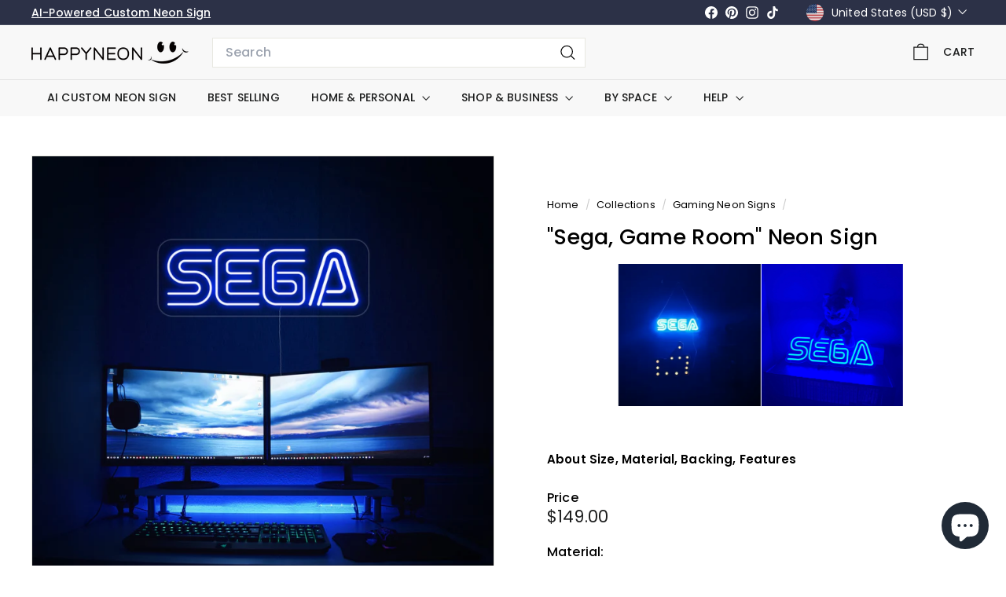

--- FILE ---
content_type: text/html; charset=utf-8
request_url: https://happyneon.com/collections/game-neon-signs/products/sega-neon-sign-happyneon
body_size: 58233
content:
<!doctype html>
<html class="no-js" lang="en" dir="ltr">
  <head>
    <meta charset="utf-8">
    <meta http-equiv="X-UA-Compatible" content="IE=edge,chrome=1">
    <meta name="viewport" content="width=device-width,initial-scale=1">
    <meta name="theme-color" content="#9c00f7">
    <link rel="canonical" href="https://happyneon.com/products/sega-neon-sign-happyneon">
    <link rel="preconnect" href="https://fonts.shopifycdn.com" crossorigin>
    <link rel="dns-prefetch" href="https://ajax.googleapis.com">
    <link rel="dns-prefetch" href="https://maps.googleapis.com">
    <link rel="dns-prefetch" href="https://maps.gstatic.com"><link rel="shortcut icon" href="//happyneon.com/cdn/shop/files/emoji_fav_32x32.png?v=1692086642" type="image/png">
<title>Sega, Game Room Neon Sign - HAPPYNEON &ndash; HAPPYNEON.COM</title>
<meta name="description" content="Light up your Business, Shop or Home with HAPPY NEON, every Neon Sign from us is a piece of art. 100% Handmade, support Glass and LED material. Worldwide free shipping, ships in 5-7 business days. Offer variety of backings, like Metal Frame, Acrylic, Aluminum Composite Panel (recommended).">
<meta property="og:site_name" content="HAPPYNEON.COM">
<meta property="og:url" content="https://happyneon.com/products/sega-neon-sign-happyneon">
<meta property="og:title" content="&quot;Sega, Game Room&quot; Neon Sign">
<meta property="og:type" content="product">
<meta property="og:description" content="Light up your Business, Shop or Home with HAPPY NEON, every Neon Sign from us is a piece of art. 100% Handmade, support Glass and LED material. Worldwide free shipping, ships in 5-7 business days. Offer variety of backings, like Metal Frame, Acrylic, Aluminum Composite Panel (recommended)."><meta property="og:image" content="http://happyneon.com/cdn/shop/products/Sega-Neon-Sign-HAPPYNEON_1ff13edc-a06c-497e-ae35-b401558632d0.jpg?v=1747766622">
  <meta property="og:image:secure_url" content="https://happyneon.com/cdn/shop/products/Sega-Neon-Sign-HAPPYNEON_1ff13edc-a06c-497e-ae35-b401558632d0.jpg?v=1747766622">
  <meta property="og:image:width" content="2000">
  <meta property="og:image:height" content="2000"><meta name="twitter:site" content="@">
<meta name="twitter:card" content="summary_large_image">
<meta name="twitter:title" content=""Sega, Game Room" Neon Sign">
<meta name="twitter:description" content="Light up your Business, Shop or Home with HAPPY NEON, every Neon Sign from us is a piece of art. 100% Handmade, support Glass and LED material. Worldwide free shipping, ships in 5-7 business days. Offer variety of backings, like Metal Frame, Acrylic, Aluminum Composite Panel (recommended).">

<style data-shopify>@font-face {
  font-family: Poppins;
  font-weight: 500;
  font-style: normal;
  font-display: swap;
  src: url("//happyneon.com/cdn/fonts/poppins/poppins_n5.ad5b4b72b59a00358afc706450c864c3c8323842.woff2") format("woff2"),
       url("//happyneon.com/cdn/fonts/poppins/poppins_n5.33757fdf985af2d24b32fcd84c9a09224d4b2c39.woff") format("woff");
}

  @font-face {
  font-family: Poppins;
  font-weight: 400;
  font-style: normal;
  font-display: swap;
  src: url("//happyneon.com/cdn/fonts/poppins/poppins_n4.0ba78fa5af9b0e1a374041b3ceaadf0a43b41362.woff2") format("woff2"),
       url("//happyneon.com/cdn/fonts/poppins/poppins_n4.214741a72ff2596839fc9760ee7a770386cf16ca.woff") format("woff");
}


  @font-face {
  font-family: Poppins;
  font-weight: 600;
  font-style: normal;
  font-display: swap;
  src: url("//happyneon.com/cdn/fonts/poppins/poppins_n6.aa29d4918bc243723d56b59572e18228ed0786f6.woff2") format("woff2"),
       url("//happyneon.com/cdn/fonts/poppins/poppins_n6.5f815d845fe073750885d5b7e619ee00e8111208.woff") format("woff");
}

  @font-face {
  font-family: Poppins;
  font-weight: 400;
  font-style: italic;
  font-display: swap;
  src: url("//happyneon.com/cdn/fonts/poppins/poppins_i4.846ad1e22474f856bd6b81ba4585a60799a9f5d2.woff2") format("woff2"),
       url("//happyneon.com/cdn/fonts/poppins/poppins_i4.56b43284e8b52fc64c1fd271f289a39e8477e9ec.woff") format("woff");
}

  @font-face {
  font-family: Poppins;
  font-weight: 600;
  font-style: italic;
  font-display: swap;
  src: url("//happyneon.com/cdn/fonts/poppins/poppins_i6.bb8044d6203f492888d626dafda3c2999253e8e9.woff2") format("woff2"),
       url("//happyneon.com/cdn/fonts/poppins/poppins_i6.e233dec1a61b1e7dead9f920159eda42280a02c3.woff") format("woff");
}

</style><link href="//happyneon.com/cdn/shop/t/17/assets/components.css?v=30495063392673715041735724535" rel="stylesheet" type="text/css" media="all" />

<style data-shopify>:root {
    --color-body: #ffffff;
    --color-body-alpha-005: rgba(255, 255, 255, 0.05);
    --color-body-dim: #f2f2f2;

    --color-border: #e8e8e1;

    --color-button-primary: #9c00f7;
    --color-button-primary-light: #b12bff;
    --color-button-primary-dim: #8c00de;
    --color-button-primary-text: #ffffff;

    --color-cart-dot: #ba4444;
    --color-cart-dot-text: #fff;

    --color-footer: #ffffff;
    --color-footer-border: #e8e8e1;
    --color-footer-text: #000000;

    --color-link: #000000;

    --color-modal-bg: rgba(0, 0, 0, 0.6);

    --color-nav: #f8f8f8;
    --color-nav-search: #ffffff;
    --color-nav-text: #1c1d1d;

    --color-price: #1c1d1d;

    --color-sale-tag: #ba4444;
    --color-sale-tag-text: #ffffff;

    --color-scheme-1-text: #ffffff;
    --color-scheme-1-bg: #9c00f7;
    --color-scheme-2-text: #000000;
    --color-scheme-2-bg: #ffffff;
    --color-scheme-3-text: #2c3147;
    --color-scheme-3-bg: #f8f8f8;

    --color-text-body: #000000;
    --color-text-body-alpha-005: rgba(0, 0, 0, 0.05);
    --color-text-body-alpha-008: rgba(0, 0, 0, 0.08);
    --color-text-savings: #ba4444;

    --color-toolbar: #2c3147;
    --color-toolbar-text: #ffffff;

    --url-ico-select: url(//happyneon.com/cdn/shop/t/17/assets/ico-select.svg);
    --url-swirl-svg: url(//happyneon.com/cdn/shop/t/17/assets/swirl.svg);

    --header-padding-bottom: 0;

    --page-top-padding: 35px;
    --page-narrow: 780px;
    --page-width-padding: 40px;
    --grid-gutter: 22px;
    --index-section-padding: 60px;
    --section-header-bottom: 40px;
    --collapsible-icon-width: 12px;

    --size-chart-margin: 30px 0;
    --size-chart-icon-margin: 5px;

    --newsletter-reminder-padding: 20px 30px 20px 25px;

    --text-frame-margin: 10px;

    /*Shop Pay Installments*/
    --color-body-text: #000000;
    --color-body: #ffffff;
    --color-bg: #ffffff;

    --type-header-primary: Poppins;
    --type-header-fallback: sans-serif;
    --type-header-size: 32px;
    --type-header-weight: 500;
    --type-header-line-height: 1.1;
    --type-header-spacing: 0.01em;

    
      --type-header-transform: none;
    

    --type-base-primary:Poppins;
    --type-base-fallback:sans-serif;
    --type-base-size: 15px;
    --type-base-weight: 400;
    --type-base-spacing: 0.01em;
    --type-base-line-height: 1.3;

    --color-small-image-bg: #ffffff;
    --color-small-image-bg-dark: #f7f7f7;
    --color-large-image-bg: #000000;
    --color-large-image-bg-light: #212121;

    --icon-stroke-width: 3px;
    --icon-stroke-line-join: miter;

    
      --button-radius: 0;
      --button-padding: 11px 20px;
    

    
      --roundness: 0;
    

    
      --grid-thickness: 0;
    

    --product-tile-margin: 0%;
    --collection-tile-margin: 0%;

    --swatch-size: 40px;

    
      --swatch-border-radius: 50%;
    
  }

  @media screen and (max-width: 768px) {
    :root {
      --page-top-padding: 15px;
      --page-narrow: 330px;
      --page-width-padding: 17px;
      --grid-gutter: 16px;
      --index-section-padding: 40px;
      --section-header-bottom: 25px;
      --collapsible-icon-width: 10px;
      --text-frame-margin: 7px;
      --type-base-size: 13px;

      
        --roundness: 0;
        --button-padding: 9px 17px;
      
    }
  }</style><link href="//happyneon.com/cdn/shop/t/17/assets/overrides.css?v=22777653670148856341735719295" rel="stylesheet" type="text/css" media="all" />
<style data-shopify>:root {
        --product-grid-padding: 12px;
      }</style><script async crossorigin fetchpriority="high" src="/cdn/shopifycloud/importmap-polyfill/es-modules-shim.2.4.0.js"></script>
<script>
      document.documentElement.className = document.documentElement.className.replace('no-js', 'js');

      window.theme = window.theme || {};

      theme.settings = {
        themeName: 'Expanse',
        themeVersion: '6.0.0', // x-release-please-version
      };
    </script><script type="importmap">
{
  "imports": {
    "@archetype-themes/custom-elements/base-media": "//happyneon.com/cdn/shop/t/17/assets/base-media.js?v=180215418933095669231735719294",
    "@archetype-themes/custom-elements/disclosure": "//happyneon.com/cdn/shop/t/17/assets/disclosure.js?v=182459945533096787091735719294",
    "@archetype-themes/custom-elements/header-search": "//happyneon.com/cdn/shop/t/17/assets/header-search.js?v=14790263600647437351735719295",
    "@archetype-themes/custom-elements/product-recommendations": "//happyneon.com/cdn/shop/t/17/assets/product-recommendations.js?v=76410797257285949611735719296",
    "@archetype-themes/custom-elements/swatches": "//happyneon.com/cdn/shop/t/17/assets/swatches.js?v=115748111205220542111735719297",
    "@archetype-themes/custom-elements/theme-element": "//happyneon.com/cdn/shop/t/17/assets/theme-element.js?v=23783870107938227301735719297",
    "@archetype-themes/modules/cart-form": "//happyneon.com/cdn/shop/t/17/assets/cart-form.js?v=112467115607385685851735719294",
    "@archetype-themes/modules/clone-footer": "//happyneon.com/cdn/shop/t/17/assets/clone-footer.js?v=65189253863211222311735719294",
    "@archetype-themes/modules/collection-sidebar": "//happyneon.com/cdn/shop/t/17/assets/collection-sidebar.js?v=1325888889692973131735719294",
    "@archetype-themes/modules/drawers": "//happyneon.com/cdn/shop/t/17/assets/drawers.js?v=133655453772475736011735719294",
    "@archetype-themes/modules/modal": "//happyneon.com/cdn/shop/t/17/assets/modal.js?v=158707362359803246971735719295",
    "@archetype-themes/modules/nav-dropdown": "//happyneon.com/cdn/shop/t/17/assets/nav-dropdown.js?v=161891049847192907061735719295",
    "@archetype-themes/modules/photoswipe": "//happyneon.com/cdn/shop/t/17/assets/photoswipe.js?v=26893319410327140681735719295",
    "@archetype-themes/modules/slideshow": "//happyneon.com/cdn/shop/t/17/assets/slideshow.js?v=126977017077271715931735719296",
    "@archetype-themes/utils/a11y": "//happyneon.com/cdn/shop/t/17/assets/a11y.js?v=42141139595583154601735719293",
    "@archetype-themes/utils/ajax-renderer": "//happyneon.com/cdn/shop/t/17/assets/ajax-renderer.js?v=17957378971572593961735719293",
    "@archetype-themes/utils/currency": "//happyneon.com/cdn/shop/t/17/assets/currency.js?v=93335643952206747231735719294",
    "@archetype-themes/utils/events": "//happyneon.com/cdn/shop/t/17/assets/events.js?v=41484686344495800011735719294",
    "@archetype-themes/utils/product-loader": "//happyneon.com/cdn/shop/t/17/assets/product-loader.js?v=71947287259713254281735719296",
    "@archetype-themes/utils/resource-loader": "//happyneon.com/cdn/shop/t/17/assets/resource-loader.js?v=81301169148003274841735719296",
    "@archetype-themes/utils/storage": "//happyneon.com/cdn/shop/t/17/assets/storage.js?v=165714144265540632071735719296",
    "@archetype-themes/utils/theme-editor-event-handler-mixin": "//happyneon.com/cdn/shop/t/17/assets/theme-editor-event-handler-mixin.js?v=114462069356338668731735719297",
    "@archetype-themes/utils/utils": "//happyneon.com/cdn/shop/t/17/assets/utils.js?v=117964846174238173191735719297",
    "@archetype-themes/vendors/flickity": "//happyneon.com/cdn/shop/t/17/assets/flickity.js?v=180040601754775719741735719294",
    "@archetype-themes/vendors/flickity-fade": "//happyneon.com/cdn/shop/t/17/assets/flickity-fade.js?v=7618156608010510071735719294",
    "@archetype-themes/vendors/in-view": "//happyneon.com/cdn/shop/t/17/assets/in-view.js?v=158303221847540477331735719295",
    "@archetype-themes/vendors/photoswipe-ui-default.min": "//happyneon.com/cdn/shop/t/17/assets/photoswipe-ui-default.min.js?v=153569421128418950921735719295",
    "@archetype-themes/vendors/photoswipe.min": "//happyneon.com/cdn/shop/t/17/assets/photoswipe.min.js?v=159595140210348923361735719295",
    "components/add-to-cart": "//happyneon.com/cdn/shop/t/17/assets/add-to-cart.js?v=157761415605003885381735719293",
    "components/announcement-bar": "//happyneon.com/cdn/shop/t/17/assets/announcement-bar.js?v=121029201872210647121735719293",
    "components/block-buy-buttons": "//happyneon.com/cdn/shop/t/17/assets/block-buy-buttons.js?v=56380689241029412871735719294",
    "components/block-price": "//happyneon.com/cdn/shop/t/17/assets/block-price.js?v=174793000406617112591735719294",
    "components/block-variant-picker": "//happyneon.com/cdn/shop/t/17/assets/block-variant-picker.js?v=100675464509634971691735719294",
    "components/cart-note": "//happyneon.com/cdn/shop/t/17/assets/cart-note.js?v=56198602689862001351735719294",
    "components/close-cart": "//happyneon.com/cdn/shop/t/17/assets/close-cart.js?v=122851508247342011791735719294",
    "components/collapsible": "//happyneon.com/cdn/shop/t/17/assets/collapsible.js?v=177773173634684916621735719294",
    "components/collection-mobile-filters": "//happyneon.com/cdn/shop/t/17/assets/collection-mobile-filters.js?v=141085733159431533581735719294",
    "components/gift-card-recipient-form": "//happyneon.com/cdn/shop/t/17/assets/gift-card-recipient-form.js?v=25114532869471163621735719294",
    "components/header-cart-drawer": "//happyneon.com/cdn/shop/t/17/assets/header-cart-drawer.js?v=10438076937880405391735719294",
    "components/header-drawer": "//happyneon.com/cdn/shop/t/17/assets/header-drawer.js?v=12194218155632391321735719294",
    "components/header-mobile-nav": "//happyneon.com/cdn/shop/t/17/assets/header-mobile-nav.js?v=77324086688366174111735719295",
    "components/header-nav": "//happyneon.com/cdn/shop/t/17/assets/header-nav.js?v=134448756228213604281735719295",
    "components/item-grid": "//happyneon.com/cdn/shop/t/17/assets/item-grid.js?v=109905781791598941741735719295",
    "components/map": "//happyneon.com/cdn/shop/t/17/assets/map.js?v=113321260895345124881735719295",
    "components/model-media": "//happyneon.com/cdn/shop/t/17/assets/model-media.js?v=72293555598817173731735719295",
    "components/newsletter-reminder": "//happyneon.com/cdn/shop/t/17/assets/newsletter-reminder.js?v=35744343425145152751735719295",
    "components/parallax-image": "//happyneon.com/cdn/shop/t/17/assets/parallax-image.js?v=59188309605188605141735719295",
    "components/predictive-search": "//happyneon.com/cdn/shop/t/17/assets/predictive-search.js?v=165210660372665716981735719295",
    "components/price-range": "//happyneon.com/cdn/shop/t/17/assets/price-range.js?v=87243038936141742371735719296",
    "components/product-images": "//happyneon.com/cdn/shop/t/17/assets/product-images.js?v=101208797313625026491735719296",
    "components/product-inventory": "//happyneon.com/cdn/shop/t/17/assets/product-inventory.js?v=69607211263097186841735719296",
    "components/quantity-selector": "//happyneon.com/cdn/shop/t/17/assets/quantity-selector.js?v=29811676615099985201735719296",
    "components/quick-add": "//happyneon.com/cdn/shop/t/17/assets/quick-add.js?v=112070224713420499361735719296",
    "components/quick-shop": "//happyneon.com/cdn/shop/t/17/assets/quick-shop.js?v=169214600794817870211735719296",
    "components/rte": "//happyneon.com/cdn/shop/t/17/assets/rte.js?v=175428553801475883871735719296",
    "components/section-advanced-accordion": "//happyneon.com/cdn/shop/t/17/assets/section-advanced-accordion.js?v=172994900201510659141735719296",
    "components/section-age-verification-popup": "//happyneon.com/cdn/shop/t/17/assets/section-age-verification-popup.js?v=133696332194319723851735719296",
    "components/section-background-image-text": "//happyneon.com/cdn/shop/t/17/assets/section-background-image-text.js?v=21722524035606903071735719296",
    "components/section-collection-header": "//happyneon.com/cdn/shop/t/17/assets/section-collection-header.js?v=38468508189529151931735719296",
    "components/section-countdown": "//happyneon.com/cdn/shop/t/17/assets/section-countdown.js?v=75237863181774550081735719296",
    "components/section-footer": "//happyneon.com/cdn/shop/t/17/assets/section-footer.js?v=148713697742347807881735719296",
    "components/section-header": "//happyneon.com/cdn/shop/t/17/assets/section-header.js?v=146891184291599232001735719296",
    "components/section-hotspots": "//happyneon.com/cdn/shop/t/17/assets/section-hotspots.js?v=123038301200020945031735719296",
    "components/section-image-compare": "//happyneon.com/cdn/shop/t/17/assets/section-image-compare.js?v=84708806597935999591735719296",
    "components/section-main-addresses": "//happyneon.com/cdn/shop/t/17/assets/section-main-addresses.js?v=38269558316828166111735719296",
    "components/section-main-cart": "//happyneon.com/cdn/shop/t/17/assets/section-main-cart.js?v=104282612614769570861735719296",
    "components/section-main-login": "//happyneon.com/cdn/shop/t/17/assets/section-main-login.js?v=141583384861984065451735719296",
    "components/section-more-products-vendor": "//happyneon.com/cdn/shop/t/17/assets/section-more-products-vendor.js?v=139037179476081649891735719296",
    "components/section-newsletter-popup": "//happyneon.com/cdn/shop/t/17/assets/section-newsletter-popup.js?v=14748164573072822331735719296",
    "components/section-password-header": "//happyneon.com/cdn/shop/t/17/assets/section-password-header.js?v=180461259096248157561735719296",
    "components/section-recently-viewed": "//happyneon.com/cdn/shop/t/17/assets/section-recently-viewed.js?v=55908193119123770971735719296",
    "components/section-testimonials": "//happyneon.com/cdn/shop/t/17/assets/section-testimonials.js?v=1105492954700041671735719296",
    "components/store-availability": "//happyneon.com/cdn/shop/t/17/assets/store-availability.js?v=3599424513449990531735719296",
    "components/theme-editor": "//happyneon.com/cdn/shop/t/17/assets/theme-editor.js?v=7962243367912863361735719297",
    "components/toggle-cart": "//happyneon.com/cdn/shop/t/17/assets/toggle-cart.js?v=38431333347854231931735719297",
    "components/toggle-menu": "//happyneon.com/cdn/shop/t/17/assets/toggle-menu.js?v=184417730195572818991735719297",
    "components/toggle-search": "//happyneon.com/cdn/shop/t/17/assets/toggle-search.js?v=152152935064256525541735719297",
    "components/tool-tip": "//happyneon.com/cdn/shop/t/17/assets/tool-tip.js?v=111952048857288946281735719297",
    "components/tool-tip-trigger": "//happyneon.com/cdn/shop/t/17/assets/tool-tip-trigger.js?v=51579085798980736711735719297",
    "components/variant-sku": "//happyneon.com/cdn/shop/t/17/assets/variant-sku.js?v=181636493864733257641735719297",
    "components/video-media": "//happyneon.com/cdn/shop/t/17/assets/video-media.js?v=117747228584985477391735719297",
    "nouislider": "//happyneon.com/cdn/shop/t/17/assets/nouislider.js?v=100438778919154896961735719295"
  }
}
</script>
<script>
  if (!(HTMLScriptElement.supports && HTMLScriptElement.supports('importmap'))) {
    const el = document.createElement('script')
    el.async = true
    el.src = "//happyneon.com/cdn/shop/t/17/assets/es-module-shims.min.js?v=3197203922110785981735719294"
    document.head.appendChild(el)
  }
</script>

<script type="module" src="//happyneon.com/cdn/shop/t/17/assets/is-land.min.js?v=92343381495565747271735719295"></script>



<script type="module">
  try {
    const importMap = document.querySelector('script[type="importmap"]')
    const importMapJson = JSON.parse(importMap.textContent)
    const importMapModules = Object.values(importMapJson.imports)
    for (let i = 0; i < importMapModules.length; i++) {
      const link = document.createElement('link')
      link.rel = 'modulepreload'
      link.href = importMapModules[i]
      document.head.appendChild(link)
    }
  } catch (e) {
    console.error(e)
  }
</script>

<script>window.performance && window.performance.mark && window.performance.mark('shopify.content_for_header.start');</script><meta name="google-site-verification" content="gJjjiPUSFAH5C_dss6cN7ZF5KG05d5ERDPdc3e9llMk">
<meta id="shopify-digital-wallet" name="shopify-digital-wallet" content="/47129198760/digital_wallets/dialog">
<meta name="shopify-checkout-api-token" content="16b91e570b65533fda9db4a0227bf7d2">
<meta id="in-context-paypal-metadata" data-shop-id="47129198760" data-venmo-supported="false" data-environment="production" data-locale="en_US" data-paypal-v4="true" data-currency="USD">
<link rel="alternate" type="application/json+oembed" href="https://happyneon.com/products/sega-neon-sign-happyneon.oembed">
<script async="async" src="/checkouts/internal/preloads.js?locale=en-US"></script>
<link rel="preconnect" href="https://shop.app" crossorigin="anonymous">
<script async="async" src="https://shop.app/checkouts/internal/preloads.js?locale=en-US&shop_id=47129198760" crossorigin="anonymous"></script>
<script id="apple-pay-shop-capabilities" type="application/json">{"shopId":47129198760,"countryCode":"HK","currencyCode":"USD","merchantCapabilities":["supports3DS"],"merchantId":"gid:\/\/shopify\/Shop\/47129198760","merchantName":"HAPPYNEON.COM","requiredBillingContactFields":["postalAddress","email","phone"],"requiredShippingContactFields":["postalAddress","email","phone"],"shippingType":"shipping","supportedNetworks":["visa","masterCard","amex"],"total":{"type":"pending","label":"HAPPYNEON.COM","amount":"1.00"},"shopifyPaymentsEnabled":true,"supportsSubscriptions":true}</script>
<script id="shopify-features" type="application/json">{"accessToken":"16b91e570b65533fda9db4a0227bf7d2","betas":["rich-media-storefront-analytics"],"domain":"happyneon.com","predictiveSearch":true,"shopId":47129198760,"locale":"en"}</script>
<script>var Shopify = Shopify || {};
Shopify.shop = "happyneon-us.myshopify.com";
Shopify.locale = "en";
Shopify.currency = {"active":"USD","rate":"1.0"};
Shopify.country = "US";
Shopify.theme = {"name":"Expanse-6.0.0","id":148085932271,"schema_name":"Expanse","schema_version":"6.0.0","theme_store_id":902,"role":"main"};
Shopify.theme.handle = "null";
Shopify.theme.style = {"id":null,"handle":null};
Shopify.cdnHost = "happyneon.com/cdn";
Shopify.routes = Shopify.routes || {};
Shopify.routes.root = "/";</script>
<script type="module">!function(o){(o.Shopify=o.Shopify||{}).modules=!0}(window);</script>
<script>!function(o){function n(){var o=[];function n(){o.push(Array.prototype.slice.apply(arguments))}return n.q=o,n}var t=o.Shopify=o.Shopify||{};t.loadFeatures=n(),t.autoloadFeatures=n()}(window);</script>
<script>
  window.ShopifyPay = window.ShopifyPay || {};
  window.ShopifyPay.apiHost = "shop.app\/pay";
  window.ShopifyPay.redirectState = null;
</script>
<script id="shop-js-analytics" type="application/json">{"pageType":"product"}</script>
<script defer="defer" async type="module" src="//happyneon.com/cdn/shopifycloud/shop-js/modules/v2/client.init-shop-cart-sync_BApSsMSl.en.esm.js"></script>
<script defer="defer" async type="module" src="//happyneon.com/cdn/shopifycloud/shop-js/modules/v2/chunk.common_CBoos6YZ.esm.js"></script>
<script type="module">
  await import("//happyneon.com/cdn/shopifycloud/shop-js/modules/v2/client.init-shop-cart-sync_BApSsMSl.en.esm.js");
await import("//happyneon.com/cdn/shopifycloud/shop-js/modules/v2/chunk.common_CBoos6YZ.esm.js");

  window.Shopify.SignInWithShop?.initShopCartSync?.({"fedCMEnabled":true,"windoidEnabled":true});

</script>
<script>
  window.Shopify = window.Shopify || {};
  if (!window.Shopify.featureAssets) window.Shopify.featureAssets = {};
  window.Shopify.featureAssets['shop-js'] = {"shop-cart-sync":["modules/v2/client.shop-cart-sync_DJczDl9f.en.esm.js","modules/v2/chunk.common_CBoos6YZ.esm.js"],"init-fed-cm":["modules/v2/client.init-fed-cm_BzwGC0Wi.en.esm.js","modules/v2/chunk.common_CBoos6YZ.esm.js"],"init-windoid":["modules/v2/client.init-windoid_BS26ThXS.en.esm.js","modules/v2/chunk.common_CBoos6YZ.esm.js"],"shop-cash-offers":["modules/v2/client.shop-cash-offers_DthCPNIO.en.esm.js","modules/v2/chunk.common_CBoos6YZ.esm.js","modules/v2/chunk.modal_Bu1hFZFC.esm.js"],"shop-button":["modules/v2/client.shop-button_D_JX508o.en.esm.js","modules/v2/chunk.common_CBoos6YZ.esm.js"],"init-shop-email-lookup-coordinator":["modules/v2/client.init-shop-email-lookup-coordinator_DFwWcvrS.en.esm.js","modules/v2/chunk.common_CBoos6YZ.esm.js"],"shop-toast-manager":["modules/v2/client.shop-toast-manager_tEhgP2F9.en.esm.js","modules/v2/chunk.common_CBoos6YZ.esm.js"],"shop-login-button":["modules/v2/client.shop-login-button_DwLgFT0K.en.esm.js","modules/v2/chunk.common_CBoos6YZ.esm.js","modules/v2/chunk.modal_Bu1hFZFC.esm.js"],"avatar":["modules/v2/client.avatar_BTnouDA3.en.esm.js"],"init-shop-cart-sync":["modules/v2/client.init-shop-cart-sync_BApSsMSl.en.esm.js","modules/v2/chunk.common_CBoos6YZ.esm.js"],"pay-button":["modules/v2/client.pay-button_BuNmcIr_.en.esm.js","modules/v2/chunk.common_CBoos6YZ.esm.js"],"init-shop-for-new-customer-accounts":["modules/v2/client.init-shop-for-new-customer-accounts_DrjXSI53.en.esm.js","modules/v2/client.shop-login-button_DwLgFT0K.en.esm.js","modules/v2/chunk.common_CBoos6YZ.esm.js","modules/v2/chunk.modal_Bu1hFZFC.esm.js"],"init-customer-accounts-sign-up":["modules/v2/client.init-customer-accounts-sign-up_TlVCiykN.en.esm.js","modules/v2/client.shop-login-button_DwLgFT0K.en.esm.js","modules/v2/chunk.common_CBoos6YZ.esm.js","modules/v2/chunk.modal_Bu1hFZFC.esm.js"],"shop-follow-button":["modules/v2/client.shop-follow-button_C5D3XtBb.en.esm.js","modules/v2/chunk.common_CBoos6YZ.esm.js","modules/v2/chunk.modal_Bu1hFZFC.esm.js"],"checkout-modal":["modules/v2/client.checkout-modal_8TC_1FUY.en.esm.js","modules/v2/chunk.common_CBoos6YZ.esm.js","modules/v2/chunk.modal_Bu1hFZFC.esm.js"],"init-customer-accounts":["modules/v2/client.init-customer-accounts_C0Oh2ljF.en.esm.js","modules/v2/client.shop-login-button_DwLgFT0K.en.esm.js","modules/v2/chunk.common_CBoos6YZ.esm.js","modules/v2/chunk.modal_Bu1hFZFC.esm.js"],"lead-capture":["modules/v2/client.lead-capture_Cq0gfm7I.en.esm.js","modules/v2/chunk.common_CBoos6YZ.esm.js","modules/v2/chunk.modal_Bu1hFZFC.esm.js"],"shop-login":["modules/v2/client.shop-login_BmtnoEUo.en.esm.js","modules/v2/chunk.common_CBoos6YZ.esm.js","modules/v2/chunk.modal_Bu1hFZFC.esm.js"],"payment-terms":["modules/v2/client.payment-terms_BHOWV7U_.en.esm.js","modules/v2/chunk.common_CBoos6YZ.esm.js","modules/v2/chunk.modal_Bu1hFZFC.esm.js"]};
</script>
<script>(function() {
  var isLoaded = false;
  function asyncLoad() {
    if (isLoaded) return;
    isLoaded = true;
    var urls = ["\/\/cdn.shopify.com\/proxy\/b6e291aa5ad494396ea0ae72fd43fcc87d0a9449cb7dde06cc0ccba6c1d0949d\/obscure-escarpment-2240.herokuapp.com\/js\/best_custom_product_options.js?shop=happyneon-us.myshopify.com\u0026sp-cache-control=cHVibGljLCBtYXgtYWdlPTkwMA","https:\/\/app.covet.pics\/covet-pics-widget-inject.js?shop=happyneon-us.myshopify.com"];
    for (var i = 0; i < urls.length; i++) {
      var s = document.createElement('script');
      s.type = 'text/javascript';
      s.async = true;
      s.src = urls[i];
      var x = document.getElementsByTagName('script')[0];
      x.parentNode.insertBefore(s, x);
    }
  };
  if(window.attachEvent) {
    window.attachEvent('onload', asyncLoad);
  } else {
    window.addEventListener('load', asyncLoad, false);
  }
})();</script>
<script id="__st">var __st={"a":47129198760,"offset":-25200,"reqid":"312876fb-e215-4275-ac30-661f723ccf95-1768910747","pageurl":"happyneon.com\/collections\/game-neon-signs\/products\/sega-neon-sign-happyneon","u":"21032c1474dc","p":"product","rtyp":"product","rid":6908371206325};</script>
<script>window.ShopifyPaypalV4VisibilityTracking = true;</script>
<script id="captcha-bootstrap">!function(){'use strict';const t='contact',e='account',n='new_comment',o=[[t,t],['blogs',n],['comments',n],[t,'customer']],c=[[e,'customer_login'],[e,'guest_login'],[e,'recover_customer_password'],[e,'create_customer']],r=t=>t.map((([t,e])=>`form[action*='/${t}']:not([data-nocaptcha='true']) input[name='form_type'][value='${e}']`)).join(','),a=t=>()=>t?[...document.querySelectorAll(t)].map((t=>t.form)):[];function s(){const t=[...o],e=r(t);return a(e)}const i='password',u='form_key',d=['recaptcha-v3-token','g-recaptcha-response','h-captcha-response',i],f=()=>{try{return window.sessionStorage}catch{return}},m='__shopify_v',_=t=>t.elements[u];function p(t,e,n=!1){try{const o=window.sessionStorage,c=JSON.parse(o.getItem(e)),{data:r}=function(t){const{data:e,action:n}=t;return t[m]||n?{data:e,action:n}:{data:t,action:n}}(c);for(const[e,n]of Object.entries(r))t.elements[e]&&(t.elements[e].value=n);n&&o.removeItem(e)}catch(o){console.error('form repopulation failed',{error:o})}}const l='form_type',E='cptcha';function T(t){t.dataset[E]=!0}const w=window,h=w.document,L='Shopify',v='ce_forms',y='captcha';let A=!1;((t,e)=>{const n=(g='f06e6c50-85a8-45c8-87d0-21a2b65856fe',I='https://cdn.shopify.com/shopifycloud/storefront-forms-hcaptcha/ce_storefront_forms_captcha_hcaptcha.v1.5.2.iife.js',D={infoText:'Protected by hCaptcha',privacyText:'Privacy',termsText:'Terms'},(t,e,n)=>{const o=w[L][v],c=o.bindForm;if(c)return c(t,g,e,D).then(n);var r;o.q.push([[t,g,e,D],n]),r=I,A||(h.body.append(Object.assign(h.createElement('script'),{id:'captcha-provider',async:!0,src:r})),A=!0)});var g,I,D;w[L]=w[L]||{},w[L][v]=w[L][v]||{},w[L][v].q=[],w[L][y]=w[L][y]||{},w[L][y].protect=function(t,e){n(t,void 0,e),T(t)},Object.freeze(w[L][y]),function(t,e,n,w,h,L){const[v,y,A,g]=function(t,e,n){const i=e?o:[],u=t?c:[],d=[...i,...u],f=r(d),m=r(i),_=r(d.filter((([t,e])=>n.includes(e))));return[a(f),a(m),a(_),s()]}(w,h,L),I=t=>{const e=t.target;return e instanceof HTMLFormElement?e:e&&e.form},D=t=>v().includes(t);t.addEventListener('submit',(t=>{const e=I(t);if(!e)return;const n=D(e)&&!e.dataset.hcaptchaBound&&!e.dataset.recaptchaBound,o=_(e),c=g().includes(e)&&(!o||!o.value);(n||c)&&t.preventDefault(),c&&!n&&(function(t){try{if(!f())return;!function(t){const e=f();if(!e)return;const n=_(t);if(!n)return;const o=n.value;o&&e.removeItem(o)}(t);const e=Array.from(Array(32),(()=>Math.random().toString(36)[2])).join('');!function(t,e){_(t)||t.append(Object.assign(document.createElement('input'),{type:'hidden',name:u})),t.elements[u].value=e}(t,e),function(t,e){const n=f();if(!n)return;const o=[...t.querySelectorAll(`input[type='${i}']`)].map((({name:t})=>t)),c=[...d,...o],r={};for(const[a,s]of new FormData(t).entries())c.includes(a)||(r[a]=s);n.setItem(e,JSON.stringify({[m]:1,action:t.action,data:r}))}(t,e)}catch(e){console.error('failed to persist form',e)}}(e),e.submit())}));const S=(t,e)=>{t&&!t.dataset[E]&&(n(t,e.some((e=>e===t))),T(t))};for(const o of['focusin','change'])t.addEventListener(o,(t=>{const e=I(t);D(e)&&S(e,y())}));const B=e.get('form_key'),M=e.get(l),P=B&&M;t.addEventListener('DOMContentLoaded',(()=>{const t=y();if(P)for(const e of t)e.elements[l].value===M&&p(e,B);[...new Set([...A(),...v().filter((t=>'true'===t.dataset.shopifyCaptcha))])].forEach((e=>S(e,t)))}))}(h,new URLSearchParams(w.location.search),n,t,e,['guest_login'])})(!0,!0)}();</script>
<script integrity="sha256-4kQ18oKyAcykRKYeNunJcIwy7WH5gtpwJnB7kiuLZ1E=" data-source-attribution="shopify.loadfeatures" defer="defer" src="//happyneon.com/cdn/shopifycloud/storefront/assets/storefront/load_feature-a0a9edcb.js" crossorigin="anonymous"></script>
<script crossorigin="anonymous" defer="defer" src="//happyneon.com/cdn/shopifycloud/storefront/assets/shopify_pay/storefront-65b4c6d7.js?v=20250812"></script>
<script data-source-attribution="shopify.dynamic_checkout.dynamic.init">var Shopify=Shopify||{};Shopify.PaymentButton=Shopify.PaymentButton||{isStorefrontPortableWallets:!0,init:function(){window.Shopify.PaymentButton.init=function(){};var t=document.createElement("script");t.src="https://happyneon.com/cdn/shopifycloud/portable-wallets/latest/portable-wallets.en.js",t.type="module",document.head.appendChild(t)}};
</script>
<script data-source-attribution="shopify.dynamic_checkout.buyer_consent">
  function portableWalletsHideBuyerConsent(e){var t=document.getElementById("shopify-buyer-consent"),n=document.getElementById("shopify-subscription-policy-button");t&&n&&(t.classList.add("hidden"),t.setAttribute("aria-hidden","true"),n.removeEventListener("click",e))}function portableWalletsShowBuyerConsent(e){var t=document.getElementById("shopify-buyer-consent"),n=document.getElementById("shopify-subscription-policy-button");t&&n&&(t.classList.remove("hidden"),t.removeAttribute("aria-hidden"),n.addEventListener("click",e))}window.Shopify?.PaymentButton&&(window.Shopify.PaymentButton.hideBuyerConsent=portableWalletsHideBuyerConsent,window.Shopify.PaymentButton.showBuyerConsent=portableWalletsShowBuyerConsent);
</script>
<script>
  function portableWalletsCleanup(e){e&&e.src&&console.error("Failed to load portable wallets script "+e.src);var t=document.querySelectorAll("shopify-accelerated-checkout .shopify-payment-button__skeleton, shopify-accelerated-checkout-cart .wallet-cart-button__skeleton"),e=document.getElementById("shopify-buyer-consent");for(let e=0;e<t.length;e++)t[e].remove();e&&e.remove()}function portableWalletsNotLoadedAsModule(e){e instanceof ErrorEvent&&"string"==typeof e.message&&e.message.includes("import.meta")&&"string"==typeof e.filename&&e.filename.includes("portable-wallets")&&(window.removeEventListener("error",portableWalletsNotLoadedAsModule),window.Shopify.PaymentButton.failedToLoad=e,"loading"===document.readyState?document.addEventListener("DOMContentLoaded",window.Shopify.PaymentButton.init):window.Shopify.PaymentButton.init())}window.addEventListener("error",portableWalletsNotLoadedAsModule);
</script>

<script type="module" src="https://happyneon.com/cdn/shopifycloud/portable-wallets/latest/portable-wallets.en.js" onError="portableWalletsCleanup(this)" crossorigin="anonymous"></script>
<script nomodule>
  document.addEventListener("DOMContentLoaded", portableWalletsCleanup);
</script>

<link id="shopify-accelerated-checkout-styles" rel="stylesheet" media="screen" href="https://happyneon.com/cdn/shopifycloud/portable-wallets/latest/accelerated-checkout-backwards-compat.css" crossorigin="anonymous">
<style id="shopify-accelerated-checkout-cart">
        #shopify-buyer-consent {
  margin-top: 1em;
  display: inline-block;
  width: 100%;
}

#shopify-buyer-consent.hidden {
  display: none;
}

#shopify-subscription-policy-button {
  background: none;
  border: none;
  padding: 0;
  text-decoration: underline;
  font-size: inherit;
  cursor: pointer;
}

#shopify-subscription-policy-button::before {
  box-shadow: none;
}

      </style>

<script>window.performance && window.performance.mark && window.performance.mark('shopify.content_for_header.end');</script>

    <script src="//happyneon.com/cdn/shop/t/17/assets/theme.js?v=113616480651186619411735719297" defer="defer"></script>
  







 












  



  

 
 
<script>
urlParam = function(name){
	var results = new RegExp('[\?&]' + name + '=([^&#]*)').exec(window.location.href);
	if (results == null){
	   return null;
	}
	else {
	   return decodeURI(results[1]) || 0;
	}
}
window.af_custom_id = '';
window.af_cd_cart_obj = {"note":null,"attributes":{},"original_total_price":0,"total_price":0,"total_discount":0,"total_weight":0.0,"item_count":0,"items":[],"requires_shipping":false,"currency":"USD","items_subtotal_price":0,"cart_level_discount_applications":[],"checkout_charge_amount":0};
var sessionId = (localStorage.getItem('afkd_sessionId') != null && typeof localStorage.getItem('afkd_sessionId') != 'undefined' && localStorage.getItem('afkd_sessionId') != 'undefined') ? localStorage.getItem('afkd_sessionId') : '';
var passkey = (localStorage.getItem('afkd_passkey') != null && typeof localStorage.getItem('afkd_passkey') != 'undefined' && localStorage.getItem('afkd_passkey') != 'undefined') ? localStorage.getItem('afkd_passkey') : '';
if(urlParam('PHPSESSID') != null) {
	sessionId = "&PHPSESSID="+urlParam("PHPSESSID");
	localStorage.setItem('afkd_sessionId',sessionId);
} 
if(urlParam('passkey') != null) {
	passkey = "&passkey="+urlParam("passkey");
	localStorage.setItem('afkd_passkey',passkey);
}
</script>
<script>
var _kd_productId = [6908371206325];
var _kd_prodPrice = '14900';
var _kd_cartJson  = {"note":null,"attributes":{},"original_total_price":0,"total_price":0,"total_discount":0,"total_weight":0.0,"item_count":0,"items":[],"requires_shipping":false,"currency":"USD","items_subtotal_price":0,"cart_level_discount_applications":[],"checkout_charge_amount":0};
var _kd_collectionUpsell = [{"id":217895174312,"handle":"frontpage","updated_at":"2026-01-17T05:10:07-07:00","published_at":"2020-08-26T01:12:12-06:00","sort_order":"manual","template_suffix":"","published_scope":"web","title":"Best Selling Neon Signs","body_html":"\u003cp data-mce-fragment=\"1\"\u003e\u003cspan style=\"color: #000000;\" data-mce-style=\"color: #000000;\"\u003eExplore HAPPYNEON's Best Selling Collection, where unique, stylish, and vibrant neon signs redefine your wall decor. From \u003cspan style=\"color: #9c00f7;\"\u003e\u003cstrong\u003e\u003ca style=\"color: #9c00f7;\" href=\"https:\/\/happyneon.com\/collections\/shop-business-neon-signs-2\" title=\"Business Neon Sign\" target=\"_blank\"\u003ebusiness spaces\u003c\/a\u003e\u003c\/strong\u003e\u003c\/span\u003e to trendy \u003cspan style=\"color: #9c00f7;\"\u003e\u003cstrong\u003e\u003ca style=\"color: #9c00f7;\" href=\"https:\/\/happyneon.com\/collections\/home-event-neon-signs\" title=\"home neon signs\" target=\"_blank\"\u003ehome interiors\u003c\/a\u003e\u003c\/strong\u003e\u003c\/span\u003e, our neon signs are not just visually striking but also robust and easy to display. Choose the perfect sign to add a pop of color and personality to your kitchen, bedroom, or office. Elevate your space with our best-selling LED neon signs for an effortlessly chic touch.\u003c\/span\u003e\u003c\/p\u003e"},{"id":441365528815,"handle":"game-logo","title":"Game Logo Neon Signs","updated_at":"2026-01-19T10:51:22-07:00","body_html":"","published_at":"2024-08-14T02:30:17-06:00","sort_order":"best-selling","template_suffix":"","disjunctive":true,"rules":[{"column":"tag","relation":"equals","condition":"Game Logo"}],"published_scope":"web"},{"id":440557207791,"handle":"game-room","title":"Game Room Neon Signs","updated_at":"2026-01-19T10:51:09-07:00","body_html":"","published_at":"2024-08-07T05:42:14-06:00","sort_order":"manual","template_suffix":"","disjunctive":true,"rules":[{"column":"tag","relation":"equals","condition":"Game Room"}],"published_scope":"web"},{"id":273438441653,"handle":"game-neon-signs","title":"Gaming Neon Signs","updated_at":"2026-01-19T10:51:22-07:00","body_html":"\u003cmeta charset=\"utf-8\"\u003e\u003cspan data-mce-fragment=\"1\"\u003eMake a statement and design the mood in your game room. \u003c\/span\u003e\u003cmeta charset=\"utf-8\"\u003e\u003cmeta charset=\"utf-8\"\u003e\u003cmeta charset=\"utf-8\"\u003e\u003cspan data-mce-fragment=\"1\"\u003eComplete your gaming atmosphere with our handmade and unique neon sign!  Perfect gift for any true gamer!\u003c\/span\u003e\u003cbr\u003e\u003cspan data-mce-fragment=\"1\"\u003e\u003c\/span\u003e\u003caudio controls=\"controls\" style=\"display: none;\"\u003e\u003c\/audio\u003e\u003caudio controls=\"controls\" style=\"display: none;\"\u003e\u003c\/audio\u003e\u003caudio controls=\"controls\" style=\"display: none;\"\u003e\u003c\/audio\u003e","published_at":"2021-07-25T03:17:29-06:00","sort_order":"manual","template_suffix":"","disjunctive":true,"rules":[{"column":"tag","relation":"equals","condition":"Gaming"},{"column":"tag","relation":"equals","condition":"Classic Game"},{"column":"tag","relation":"equals","condition":"NTD"},{"column":"tag","relation":"equals","condition":"Game Logo"}],"published_scope":"web","image":{"created_at":"2021-07-25T03:17:28-06:00","alt":null,"width":2000,"height":2000,"src":"\/\/happyneon.com\/cdn\/shop\/collections\/play-station.png?v=1645425723"}},{"id":389956796655,"handle":"home-event-neon-signs","title":"Home \u0026 Personal","updated_at":"2026-01-19T11:02:17-07:00","body_html":"","published_at":"2022-02-21T05:46:40-07:00","sort_order":"best-selling","template_suffix":"","disjunctive":true,"rules":[{"column":"tag","relation":"equals","condition":"Animals"},{"column":"tag","relation":"equals","condition":"Game Room"},{"column":"tag","relation":"equals","condition":"Music"},{"column":"tag","relation":"equals","condition":"Wedding"},{"column":"tag","relation":"equals","condition":"Parties"},{"column":"tag","relation":"equals","condition":"Plants"},{"column":"tag","relation":"equals","condition":"Emotional Quotes"},{"column":"tag","relation":"equals","condition":"Funny Quotes"},{"column":"tag","relation":"equals","condition":"Inspirational Quotes"},{"column":"tag","relation":"equals","condition":"Love Quotes"},{"column":"tag","relation":"equals","condition":"Positive Quotes"},{"column":"tag","relation":"equals","condition":"Non-English"},{"column":"tag","relation":"equals","condition":"Artistic \u0026 Aesthetic"}],"published_scope":"web","image":{"created_at":"2024-01-08T04:31:55-07:00","alt":null,"width":735,"height":735,"src":"\/\/happyneon.com\/cdn\/shop\/collections\/banner_home2.jpg?v=1704713515"}}];
var _kd_collection = [];
var _kd_inCart = [];

 if(_kd_collectionUpsell){
    _kd_collectionUpsell.forEach(function (item) { 
       _kd_collection.push(item.id);
    });
}

if(_kd_cartJson.items){
  _kd_cartJson.items.forEach(function (item) { 
     _kd_inCart.push(item.product_id);
  });
}

if (window.location.pathname == '/cart') {
  _kd_productId = _kd_inCart;
  _kd_prodPrice = '0';
}

_kd_productId = _kd_productId.toString();
_kd_inCart = _kd_inCart.toString();

 var _kd = {};
_kd.productId = _kd_productId;
_kd.prodPrice = _kd_prodPrice;
_kd.inCart = _kd_inCart;  
_kd.collection = _kd_collection;
_kd.upsell_all = '';
_kd.upsell_show = "[]";
_kd.is_upsell = 1;
if(_kd.upsell_show.length < 3 ){
   _kd.is_upsell = 0;
}

window.kd_upsell = _kd;

  var script = document.createElement("script");
  script.defer = true;
  script.type = "text/javascript";
  script.src = "https://cd.anglerfox.com/app/script/load_script.php?v=1768902038&shop=happyneon-us.myshopify.com"  +  sessionId + passkey;
  document.head.appendChild(script);

</script>

<script>
  function KDStrikeoutSubtotal(subtotalSelector){
    var subTotalHtml = `$0.00`.replace('"', '\"');
    var newTotalHtml = `$-0.10`.replace('"', '\"');
    document.querySelector(subtotalSelector).innerHTML = "<del class='af_del_overwrite'>"+ subTotalHtml + "</del> " + newTotalHtml;
  }
</script><!-- BEGIN app block: shopify://apps/vo-product-options/blocks/embed-block/430cbd7b-bd20-4c16-ba41-db6f4c645164 --><script>var bcpo_product={"id":6908371206325,"title":"\"Sega, Game Room\" Neon Sign","handle":"sega-neon-sign-happyneon","description":"\u003cp\u003eGorgeous, insanely high quality neon sign made by hand and built to last.\u003c\/p\u003e\u003cp\u003eMake a statement and design the mood in your home or shop with this gorgeous sign sure to create the vibe you've always dreamed of!\u003c\/p\u003e\u003cp\u003eMade from long lasting, durable and environmentally friendly neon sign with a mounting back board - the sign comes standard with a 2 meter power cord and adapter - with plug fit for each shipping country.\u003c\/p\u003e\u003cp\u003eNeon designed to last at least 5-10 years.\u003c\/p\u003e","published_at":"2021-08-12T05:47:13-06:00","created_at":"2021-08-12T05:47:15-06:00","vendor":"HAPPYNEON","type":"Neon Game Sign","tags":["Game Logo","Game Room","Gaming"],"price":14900,"price_min":14900,"price_max":63900,"available":true,"price_varies":true,"compare_at_price":null,"compare_at_price_min":0,"compare_at_price_max":0,"compare_at_price_varies":false,"variants":[{"id":45048636178671,"title":"LED \/ 50CM \/ Acrylic Transparent","option1":"LED","option2":"50CM","option3":"Acrylic Transparent","sku":"1X8MNK1432","requires_shipping":true,"taxable":true,"featured_image":null,"available":true,"name":"\"Sega, Game Room\" Neon Sign - LED \/ 50CM \/ Acrylic Transparent","public_title":"LED \/ 50CM \/ Acrylic Transparent","options":["LED","50CM","Acrylic Transparent"],"price":14900,"weight":0,"compare_at_price":null,"inventory_management":null,"barcode":null,"requires_selling_plan":false,"selling_plan_allocations":[]},{"id":45048636211439,"title":"LED \/ 50CM \/ Acrylic White","option1":"LED","option2":"50CM","option3":"Acrylic White","sku":"1X8MNK1432","requires_shipping":true,"taxable":true,"featured_image":null,"available":true,"name":"\"Sega, Game Room\" Neon Sign - LED \/ 50CM \/ Acrylic White","public_title":"LED \/ 50CM \/ Acrylic White","options":["LED","50CM","Acrylic White"],"price":14900,"weight":0,"compare_at_price":null,"inventory_management":null,"barcode":null,"requires_selling_plan":false,"selling_plan_allocations":[]},{"id":45048636244207,"title":"LED \/ 50CM \/ Acrylic Black","option1":"LED","option2":"50CM","option3":"Acrylic Black","sku":"1X8MNK1432","requires_shipping":true,"taxable":true,"featured_image":null,"available":true,"name":"\"Sega, Game Room\" Neon Sign - LED \/ 50CM \/ Acrylic Black","public_title":"LED \/ 50CM \/ Acrylic Black","options":["LED","50CM","Acrylic Black"],"price":14900,"weight":0,"compare_at_price":null,"inventory_management":null,"barcode":null,"requires_selling_plan":false,"selling_plan_allocations":[]},{"id":45048636276975,"title":"LED \/ 70CM \/ Acrylic Transparent","option1":"LED","option2":"70CM","option3":"Acrylic Transparent","sku":"1X8MNK1432","requires_shipping":true,"taxable":true,"featured_image":null,"available":true,"name":"\"Sega, Game Room\" Neon Sign - LED \/ 70CM \/ Acrylic Transparent","public_title":"LED \/ 70CM \/ Acrylic Transparent","options":["LED","70CM","Acrylic Transparent"],"price":25900,"weight":0,"compare_at_price":null,"inventory_management":null,"barcode":null,"requires_selling_plan":false,"selling_plan_allocations":[]},{"id":45048636309743,"title":"LED \/ 70CM \/ Acrylic White","option1":"LED","option2":"70CM","option3":"Acrylic White","sku":"1X8MNK1432","requires_shipping":true,"taxable":true,"featured_image":null,"available":true,"name":"\"Sega, Game Room\" Neon Sign - LED \/ 70CM \/ Acrylic White","public_title":"LED \/ 70CM \/ Acrylic White","options":["LED","70CM","Acrylic White"],"price":25900,"weight":0,"compare_at_price":null,"inventory_management":null,"barcode":null,"requires_selling_plan":false,"selling_plan_allocations":[]},{"id":45048636342511,"title":"LED \/ 70CM \/ Acrylic Black","option1":"LED","option2":"70CM","option3":"Acrylic Black","sku":"1X8MNK1432","requires_shipping":true,"taxable":true,"featured_image":null,"available":true,"name":"\"Sega, Game Room\" Neon Sign - LED \/ 70CM \/ Acrylic Black","public_title":"LED \/ 70CM \/ Acrylic Black","options":["LED","70CM","Acrylic Black"],"price":25900,"weight":0,"compare_at_price":null,"inventory_management":null,"barcode":null,"requires_selling_plan":false,"selling_plan_allocations":[]},{"id":45048636375279,"title":"LED \/ 90CM \/ Acrylic Transparent","option1":"LED","option2":"90CM","option3":"Acrylic Transparent","sku":"1X8MNK1432","requires_shipping":true,"taxable":true,"featured_image":null,"available":true,"name":"\"Sega, Game Room\" Neon Sign - LED \/ 90CM \/ Acrylic Transparent","public_title":"LED \/ 90CM \/ Acrylic Transparent","options":["LED","90CM","Acrylic Transparent"],"price":39900,"weight":0,"compare_at_price":null,"inventory_management":null,"barcode":null,"requires_selling_plan":false,"selling_plan_allocations":[]},{"id":45048636408047,"title":"LED \/ 90CM \/ Acrylic White","option1":"LED","option2":"90CM","option3":"Acrylic White","sku":"1X8MNK1432","requires_shipping":true,"taxable":true,"featured_image":null,"available":true,"name":"\"Sega, Game Room\" Neon Sign - LED \/ 90CM \/ Acrylic White","public_title":"LED \/ 90CM \/ Acrylic White","options":["LED","90CM","Acrylic White"],"price":39900,"weight":0,"compare_at_price":null,"inventory_management":null,"barcode":null,"requires_selling_plan":false,"selling_plan_allocations":[]},{"id":45048636440815,"title":"LED \/ 90CM \/ Acrylic Black","option1":"LED","option2":"90CM","option3":"Acrylic Black","sku":"1X8MNK1432","requires_shipping":true,"taxable":true,"featured_image":null,"available":true,"name":"\"Sega, Game Room\" Neon Sign - LED \/ 90CM \/ Acrylic Black","public_title":"LED \/ 90CM \/ Acrylic Black","options":["LED","90CM","Acrylic Black"],"price":39900,"weight":0,"compare_at_price":null,"inventory_management":null,"barcode":null,"requires_selling_plan":false,"selling_plan_allocations":[]},{"id":45048636473583,"title":"LED \/ 120CM \/ Acrylic Transparent","option1":"LED","option2":"120CM","option3":"Acrylic Transparent","sku":"1X8MNK1432","requires_shipping":true,"taxable":true,"featured_image":null,"available":true,"name":"\"Sega, Game Room\" Neon Sign - LED \/ 120CM \/ Acrylic Transparent","public_title":"LED \/ 120CM \/ Acrylic Transparent","options":["LED","120CM","Acrylic Transparent"],"price":54900,"weight":0,"compare_at_price":null,"inventory_management":null,"barcode":null,"requires_selling_plan":false,"selling_plan_allocations":[]},{"id":45048636506351,"title":"LED \/ 120CM \/ Acrylic White","option1":"LED","option2":"120CM","option3":"Acrylic White","sku":"1X8MNK1432","requires_shipping":true,"taxable":true,"featured_image":null,"available":true,"name":"\"Sega, Game Room\" Neon Sign - LED \/ 120CM \/ Acrylic White","public_title":"LED \/ 120CM \/ Acrylic White","options":["LED","120CM","Acrylic White"],"price":54900,"weight":0,"compare_at_price":null,"inventory_management":null,"barcode":null,"requires_selling_plan":false,"selling_plan_allocations":[]},{"id":45048636539119,"title":"LED \/ 120CM \/ Acrylic Black","option1":"LED","option2":"120CM","option3":"Acrylic Black","sku":"1X8MNK1432","requires_shipping":true,"taxable":true,"featured_image":null,"available":true,"name":"\"Sega, Game Room\" Neon Sign - LED \/ 120CM \/ Acrylic Black","public_title":"LED \/ 120CM \/ Acrylic Black","options":["LED","120CM","Acrylic Black"],"price":54900,"weight":0,"compare_at_price":null,"inventory_management":null,"barcode":null,"requires_selling_plan":false,"selling_plan_allocations":[]},{"id":45048636571887,"title":"Glass \/ 50CM \/ Acrylic Transparent","option1":"Glass","option2":"50CM","option3":"Acrylic Transparent","sku":"1X8MNK1432","requires_shipping":true,"taxable":true,"featured_image":null,"available":true,"name":"\"Sega, Game Room\" Neon Sign - Glass \/ 50CM \/ Acrylic Transparent","public_title":"Glass \/ 50CM \/ Acrylic Transparent","options":["Glass","50CM","Acrylic Transparent"],"price":22900,"weight":0,"compare_at_price":null,"inventory_management":null,"barcode":null,"requires_selling_plan":false,"selling_plan_allocations":[]},{"id":45048636604655,"title":"Glass \/ 50CM \/ Acrylic White","option1":"Glass","option2":"50CM","option3":"Acrylic White","sku":"1X8MNK1432","requires_shipping":true,"taxable":true,"featured_image":null,"available":true,"name":"\"Sega, Game Room\" Neon Sign - Glass \/ 50CM \/ Acrylic White","public_title":"Glass \/ 50CM \/ Acrylic White","options":["Glass","50CM","Acrylic White"],"price":22900,"weight":0,"compare_at_price":null,"inventory_management":null,"barcode":null,"requires_selling_plan":false,"selling_plan_allocations":[]},{"id":45048636637423,"title":"Glass \/ 50CM \/ Acrylic Black","option1":"Glass","option2":"50CM","option3":"Acrylic Black","sku":"1X8MNK1432","requires_shipping":true,"taxable":true,"featured_image":null,"available":true,"name":"\"Sega, Game Room\" Neon Sign - Glass \/ 50CM \/ Acrylic Black","public_title":"Glass \/ 50CM \/ Acrylic Black","options":["Glass","50CM","Acrylic Black"],"price":22900,"weight":0,"compare_at_price":null,"inventory_management":null,"barcode":null,"requires_selling_plan":false,"selling_plan_allocations":[]},{"id":45048636670191,"title":"Glass \/ 50CM \/ ACP White","option1":"Glass","option2":"50CM","option3":"ACP White","sku":"1X8MNK1432","requires_shipping":true,"taxable":true,"featured_image":null,"available":true,"name":"\"Sega, Game Room\" Neon Sign - Glass \/ 50CM \/ ACP White","public_title":"Glass \/ 50CM \/ ACP White","options":["Glass","50CM","ACP White"],"price":28900,"weight":0,"compare_at_price":null,"inventory_management":null,"barcode":null,"requires_selling_plan":false,"selling_plan_allocations":[]},{"id":45048636702959,"title":"Glass \/ 50CM \/ ACP Black","option1":"Glass","option2":"50CM","option3":"ACP Black","sku":"1X8MNK1432","requires_shipping":true,"taxable":true,"featured_image":null,"available":true,"name":"\"Sega, Game Room\" Neon Sign - Glass \/ 50CM \/ ACP Black","public_title":"Glass \/ 50CM \/ ACP Black","options":["Glass","50CM","ACP Black"],"price":28900,"weight":0,"compare_at_price":null,"inventory_management":null,"barcode":null,"requires_selling_plan":false,"selling_plan_allocations":[]},{"id":45048636735727,"title":"Glass \/ 50CM \/ Metal Frame","option1":"Glass","option2":"50CM","option3":"Metal Frame","sku":"1X8MNK1432","requires_shipping":true,"taxable":true,"featured_image":null,"available":true,"name":"\"Sega, Game Room\" Neon Sign - Glass \/ 50CM \/ Metal Frame","public_title":"Glass \/ 50CM \/ Metal Frame","options":["Glass","50CM","Metal Frame"],"price":27900,"weight":0,"compare_at_price":null,"inventory_management":null,"barcode":null,"requires_selling_plan":false,"selling_plan_allocations":[]},{"id":45048636768495,"title":"Glass \/ 70CM \/ Acrylic Transparent","option1":"Glass","option2":"70CM","option3":"Acrylic Transparent","sku":"1X8MNK1432","requires_shipping":true,"taxable":true,"featured_image":null,"available":true,"name":"\"Sega, Game Room\" Neon Sign - Glass \/ 70CM \/ Acrylic Transparent","public_title":"Glass \/ 70CM \/ Acrylic Transparent","options":["Glass","70CM","Acrylic Transparent"],"price":36900,"weight":0,"compare_at_price":null,"inventory_management":null,"barcode":null,"requires_selling_plan":false,"selling_plan_allocations":[]},{"id":45048636801263,"title":"Glass \/ 70CM \/ Acrylic White","option1":"Glass","option2":"70CM","option3":"Acrylic White","sku":"1X8MNK1432","requires_shipping":true,"taxable":true,"featured_image":null,"available":true,"name":"\"Sega, Game Room\" Neon Sign - Glass \/ 70CM \/ Acrylic White","public_title":"Glass \/ 70CM \/ Acrylic White","options":["Glass","70CM","Acrylic White"],"price":36900,"weight":0,"compare_at_price":null,"inventory_management":null,"barcode":null,"requires_selling_plan":false,"selling_plan_allocations":[]},{"id":45048636834031,"title":"Glass \/ 70CM \/ Acrylic Black","option1":"Glass","option2":"70CM","option3":"Acrylic Black","sku":"1X8MNK1432","requires_shipping":true,"taxable":true,"featured_image":null,"available":true,"name":"\"Sega, Game Room\" Neon Sign - Glass \/ 70CM \/ Acrylic Black","public_title":"Glass \/ 70CM \/ Acrylic Black","options":["Glass","70CM","Acrylic Black"],"price":36900,"weight":0,"compare_at_price":null,"inventory_management":null,"barcode":null,"requires_selling_plan":false,"selling_plan_allocations":[]},{"id":45048636866799,"title":"Glass \/ 70CM \/ ACP White","option1":"Glass","option2":"70CM","option3":"ACP White","sku":"1X8MNK1432","requires_shipping":true,"taxable":true,"featured_image":null,"available":true,"name":"\"Sega, Game Room\" Neon Sign - Glass \/ 70CM \/ ACP White","public_title":"Glass \/ 70CM \/ ACP White","options":["Glass","70CM","ACP White"],"price":42900,"weight":0,"compare_at_price":null,"inventory_management":null,"barcode":null,"requires_selling_plan":false,"selling_plan_allocations":[]},{"id":45048636899567,"title":"Glass \/ 70CM \/ ACP Black","option1":"Glass","option2":"70CM","option3":"ACP Black","sku":"1X8MNK1432","requires_shipping":true,"taxable":true,"featured_image":null,"available":true,"name":"\"Sega, Game Room\" Neon Sign - Glass \/ 70CM \/ ACP Black","public_title":"Glass \/ 70CM \/ ACP Black","options":["Glass","70CM","ACP Black"],"price":42900,"weight":0,"compare_at_price":null,"inventory_management":null,"barcode":null,"requires_selling_plan":false,"selling_plan_allocations":[]},{"id":45048636932335,"title":"Glass \/ 70CM \/ Metal Frame","option1":"Glass","option2":"70CM","option3":"Metal Frame","sku":"1X8MNK1432","requires_shipping":true,"taxable":true,"featured_image":null,"available":true,"name":"\"Sega, Game Room\" Neon Sign - Glass \/ 70CM \/ Metal Frame","public_title":"Glass \/ 70CM \/ Metal Frame","options":["Glass","70CM","Metal Frame"],"price":41900,"weight":0,"compare_at_price":null,"inventory_management":null,"barcode":null,"requires_selling_plan":false,"selling_plan_allocations":[]},{"id":45048636965103,"title":"Glass \/ 90CM \/ Acrylic Transparent","option1":"Glass","option2":"90CM","option3":"Acrylic Transparent","sku":"1X8MNK1432","requires_shipping":true,"taxable":true,"featured_image":null,"available":true,"name":"\"Sega, Game Room\" Neon Sign - Glass \/ 90CM \/ Acrylic Transparent","public_title":"Glass \/ 90CM \/ Acrylic Transparent","options":["Glass","90CM","Acrylic Transparent"],"price":55900,"weight":0,"compare_at_price":null,"inventory_management":null,"barcode":null,"requires_selling_plan":false,"selling_plan_allocations":[]},{"id":45048636997871,"title":"Glass \/ 90CM \/ Acrylic White","option1":"Glass","option2":"90CM","option3":"Acrylic White","sku":"1X8MNK1432","requires_shipping":true,"taxable":true,"featured_image":null,"available":true,"name":"\"Sega, Game Room\" Neon Sign - Glass \/ 90CM \/ Acrylic White","public_title":"Glass \/ 90CM \/ Acrylic White","options":["Glass","90CM","Acrylic White"],"price":55900,"weight":0,"compare_at_price":null,"inventory_management":null,"barcode":null,"requires_selling_plan":false,"selling_plan_allocations":[]},{"id":45048637030639,"title":"Glass \/ 90CM \/ Acrylic Black","option1":"Glass","option2":"90CM","option3":"Acrylic Black","sku":"1X8MNK1432","requires_shipping":true,"taxable":true,"featured_image":null,"available":true,"name":"\"Sega, Game Room\" Neon Sign - Glass \/ 90CM \/ Acrylic Black","public_title":"Glass \/ 90CM \/ Acrylic Black","options":["Glass","90CM","Acrylic Black"],"price":55900,"weight":0,"compare_at_price":null,"inventory_management":null,"barcode":null,"requires_selling_plan":false,"selling_plan_allocations":[]},{"id":45048637063407,"title":"Glass \/ 90CM \/ ACP White","option1":"Glass","option2":"90CM","option3":"ACP White","sku":"1X8MNK1432","requires_shipping":true,"taxable":true,"featured_image":null,"available":true,"name":"\"Sega, Game Room\" Neon Sign - Glass \/ 90CM \/ ACP White","public_title":"Glass \/ 90CM \/ ACP White","options":["Glass","90CM","ACP White"],"price":63900,"weight":0,"compare_at_price":null,"inventory_management":null,"barcode":null,"requires_selling_plan":false,"selling_plan_allocations":[]},{"id":45048637096175,"title":"Glass \/ 90CM \/ ACP Black","option1":"Glass","option2":"90CM","option3":"ACP Black","sku":"1X8MNK1432","requires_shipping":true,"taxable":true,"featured_image":null,"available":true,"name":"\"Sega, Game Room\" Neon Sign - Glass \/ 90CM \/ ACP Black","public_title":"Glass \/ 90CM \/ ACP Black","options":["Glass","90CM","ACP Black"],"price":63900,"weight":0,"compare_at_price":null,"inventory_management":null,"barcode":null,"requires_selling_plan":false,"selling_plan_allocations":[]},{"id":45048637128943,"title":"Glass \/ 90CM \/ Metal Frame","option1":"Glass","option2":"90CM","option3":"Metal Frame","sku":"1X8MNK1432","requires_shipping":true,"taxable":true,"featured_image":null,"available":true,"name":"\"Sega, Game Room\" Neon Sign - Glass \/ 90CM \/ Metal Frame","public_title":"Glass \/ 90CM \/ Metal Frame","options":["Glass","90CM","Metal Frame"],"price":61900,"weight":0,"compare_at_price":null,"inventory_management":null,"barcode":null,"requires_selling_plan":false,"selling_plan_allocations":[]}],"images":["\/\/happyneon.com\/cdn\/shop\/products\/Sega-Neon-Sign-HAPPYNEON_1ff13edc-a06c-497e-ae35-b401558632d0.jpg?v=1747766622"],"featured_image":"\/\/happyneon.com\/cdn\/shop\/products\/Sega-Neon-Sign-HAPPYNEON_1ff13edc-a06c-497e-ae35-b401558632d0.jpg?v=1747766622","options":["Material","Size (Longest Side)","Backing"],"media":[{"alt":null,"id":23554579464373,"position":1,"preview_image":{"aspect_ratio":1.0,"height":2000,"width":2000,"src":"\/\/happyneon.com\/cdn\/shop\/products\/Sega-Neon-Sign-HAPPYNEON_1ff13edc-a06c-497e-ae35-b401558632d0.jpg?v=1747766622"},"aspect_ratio":1.0,"height":2000,"media_type":"image","src":"\/\/happyneon.com\/cdn\/shop\/products\/Sega-Neon-Sign-HAPPYNEON_1ff13edc-a06c-497e-ae35-b401558632d0.jpg?v=1747766622","width":2000}],"requires_selling_plan":false,"selling_plan_groups":[],"content":"\u003cp\u003eGorgeous, insanely high quality neon sign made by hand and built to last.\u003c\/p\u003e\u003cp\u003eMake a statement and design the mood in your home or shop with this gorgeous sign sure to create the vibe you've always dreamed of!\u003c\/p\u003e\u003cp\u003eMade from long lasting, durable and environmentally friendly neon sign with a mounting back board - the sign comes standard with a 2 meter power cord and adapter - with plug fit for each shipping country.\u003c\/p\u003e\u003cp\u003eNeon designed to last at least 5-10 years.\u003c\/p\u003e"}; bcpo_product.options_with_values = [{"name":"Material","position":1,"values":["LED","Glass"]},{"name":"Size (Longest Side)","position":2,"values":["50CM","70CM","90CM","120CM"]},{"name":"Backing","position":3,"values":["Acrylic Transparent","Acrylic White","Acrylic Black","ACP White","ACP Black","Metal Frame"]}]; var bcpo_data={"product_id":"5683676741800","shopify_options":[{"type":"buttons","unique":"_op2ilfgas"},{"type":"buttons","unique":"1"},{"type":"buttons","unique":"2"}],"virtual_options":[{"title":"Color","type":"default","unique":"_xe7p7edoe","preselect_value":"As The Picture Show","conditional_option":"","conditional_value":"","required":"on","values":[{"key":"As The Picture Show","price":""},{"key":"White","price":""},{"key":"Pink","price":""},{"key":"Red","price":""},{"key":"Purple","price":""},{"key":"Blue","price":""},{"key":"Green","price":""},{"key":"Aqua","price":""},{"key":"Orange","price":""},{"key":"Yellow","price":""},{"key":"Multi-Colors (only for LED Neon)","price":"120"}]},{"title":"Extra Features","type":"checkboxes","unique":"_qa5fqkvvk","conditional_option":"","conditional_value":"","multiselect":"on","multiselect_operator":"","multiselect_number":"","values":[{"key":"Dimmable","price":"30"},{"key":"Backing cut to Shape","price":"30"},{"key":"Outdoor (only for LED)","price":"50"}]}]}; var bcpo_settings=bcpo_settings || {"fallback":"buttons","auto_select":"off","load_main_image":"on","replaceImage":"on","border_style":"round","tooltips":"show","sold_out_style":"transparent","theme":"light","jumbo_colors":"off","jumbo_images":"on","circle_swatches":"","inventory_style":"amazon","override_ajax":"on","add_price_addons":"on","theme2":"on","money_format2":"${{amount}} USD","money_format_without_currency":"${{amount}}","show_currency":"off","file_upload_warning":"off","global_auto_image_options":"","global_color_options":"","global_colors":[{"key":"","value":"ecf42f"}]};var inventory_quantity = [];inventory_quantity.push(0);inventory_quantity.push(0);inventory_quantity.push(0);inventory_quantity.push(0);inventory_quantity.push(0);inventory_quantity.push(0);inventory_quantity.push(0);inventory_quantity.push(0);inventory_quantity.push(0);inventory_quantity.push(0);inventory_quantity.push(0);inventory_quantity.push(0);inventory_quantity.push(0);inventory_quantity.push(0);inventory_quantity.push(0);inventory_quantity.push(0);inventory_quantity.push(0);inventory_quantity.push(-1);inventory_quantity.push(0);inventory_quantity.push(0);inventory_quantity.push(0);inventory_quantity.push(0);inventory_quantity.push(0);inventory_quantity.push(0);inventory_quantity.push(0);inventory_quantity.push(-1);inventory_quantity.push(0);inventory_quantity.push(0);inventory_quantity.push(0);inventory_quantity.push(0);if(bcpo_product) { for (var i = 0; i < bcpo_product.variants.length; i += 1) { bcpo_product.variants[i].inventory_quantity = inventory_quantity[i]; }}window.bcpo = window.bcpo || {}; bcpo.cart = {"note":null,"attributes":{},"original_total_price":0,"total_price":0,"total_discount":0,"total_weight":0.0,"item_count":0,"items":[],"requires_shipping":false,"currency":"USD","items_subtotal_price":0,"cart_level_discount_applications":[],"checkout_charge_amount":0}; bcpo.ogFormData = FormData; bcpo.money_with_currency_format = "${{amount}} USD";bcpo.money_format = "${{amount}}"; if (bcpo_settings) { bcpo_settings.shop_currency = "USD";} else { var bcpo_settings = {shop_currency: "USD" }; }</script>


<!-- END app block --><link href="https://cdn.shopify.com/extensions/21278b5d-8962-4657-bb2f-ae69795e84c7/covet-instagram-feed-reviews-10/assets/covet-pics-app-block.css" rel="stylesheet" type="text/css" media="all">
<script src="https://cdn.shopify.com/extensions/e4b3a77b-20c9-4161-b1bb-deb87046128d/inbox-1253/assets/inbox-chat-loader.js" type="text/javascript" defer="defer"></script>
<script src="https://cdn.shopify.com/extensions/019bd967-c562-7ddb-90ed-985db7100bf5/best-custom-product-options-414/assets/best_custom_product_options.js" type="text/javascript" defer="defer"></script>
<link href="https://cdn.shopify.com/extensions/019bd967-c562-7ddb-90ed-985db7100bf5/best-custom-product-options-414/assets/bcpo-front.css" rel="stylesheet" type="text/css" media="all">
<link href="https://monorail-edge.shopifysvc.com" rel="dns-prefetch">
<script>(function(){if ("sendBeacon" in navigator && "performance" in window) {try {var session_token_from_headers = performance.getEntriesByType('navigation')[0].serverTiming.find(x => x.name == '_s').description;} catch {var session_token_from_headers = undefined;}var session_cookie_matches = document.cookie.match(/_shopify_s=([^;]*)/);var session_token_from_cookie = session_cookie_matches && session_cookie_matches.length === 2 ? session_cookie_matches[1] : "";var session_token = session_token_from_headers || session_token_from_cookie || "";function handle_abandonment_event(e) {var entries = performance.getEntries().filter(function(entry) {return /monorail-edge.shopifysvc.com/.test(entry.name);});if (!window.abandonment_tracked && entries.length === 0) {window.abandonment_tracked = true;var currentMs = Date.now();var navigation_start = performance.timing.navigationStart;var payload = {shop_id: 47129198760,url: window.location.href,navigation_start,duration: currentMs - navigation_start,session_token,page_type: "product"};window.navigator.sendBeacon("https://monorail-edge.shopifysvc.com/v1/produce", JSON.stringify({schema_id: "online_store_buyer_site_abandonment/1.1",payload: payload,metadata: {event_created_at_ms: currentMs,event_sent_at_ms: currentMs}}));}}window.addEventListener('pagehide', handle_abandonment_event);}}());</script>
<script id="web-pixels-manager-setup">(function e(e,d,r,n,o){if(void 0===o&&(o={}),!Boolean(null===(a=null===(i=window.Shopify)||void 0===i?void 0:i.analytics)||void 0===a?void 0:a.replayQueue)){var i,a;window.Shopify=window.Shopify||{};var t=window.Shopify;t.analytics=t.analytics||{};var s=t.analytics;s.replayQueue=[],s.publish=function(e,d,r){return s.replayQueue.push([e,d,r]),!0};try{self.performance.mark("wpm:start")}catch(e){}var l=function(){var e={modern:/Edge?\/(1{2}[4-9]|1[2-9]\d|[2-9]\d{2}|\d{4,})\.\d+(\.\d+|)|Firefox\/(1{2}[4-9]|1[2-9]\d|[2-9]\d{2}|\d{4,})\.\d+(\.\d+|)|Chrom(ium|e)\/(9{2}|\d{3,})\.\d+(\.\d+|)|(Maci|X1{2}).+ Version\/(15\.\d+|(1[6-9]|[2-9]\d|\d{3,})\.\d+)([,.]\d+|)( \(\w+\)|)( Mobile\/\w+|) Safari\/|Chrome.+OPR\/(9{2}|\d{3,})\.\d+\.\d+|(CPU[ +]OS|iPhone[ +]OS|CPU[ +]iPhone|CPU IPhone OS|CPU iPad OS)[ +]+(15[._]\d+|(1[6-9]|[2-9]\d|\d{3,})[._]\d+)([._]\d+|)|Android:?[ /-](13[3-9]|1[4-9]\d|[2-9]\d{2}|\d{4,})(\.\d+|)(\.\d+|)|Android.+Firefox\/(13[5-9]|1[4-9]\d|[2-9]\d{2}|\d{4,})\.\d+(\.\d+|)|Android.+Chrom(ium|e)\/(13[3-9]|1[4-9]\d|[2-9]\d{2}|\d{4,})\.\d+(\.\d+|)|SamsungBrowser\/([2-9]\d|\d{3,})\.\d+/,legacy:/Edge?\/(1[6-9]|[2-9]\d|\d{3,})\.\d+(\.\d+|)|Firefox\/(5[4-9]|[6-9]\d|\d{3,})\.\d+(\.\d+|)|Chrom(ium|e)\/(5[1-9]|[6-9]\d|\d{3,})\.\d+(\.\d+|)([\d.]+$|.*Safari\/(?![\d.]+ Edge\/[\d.]+$))|(Maci|X1{2}).+ Version\/(10\.\d+|(1[1-9]|[2-9]\d|\d{3,})\.\d+)([,.]\d+|)( \(\w+\)|)( Mobile\/\w+|) Safari\/|Chrome.+OPR\/(3[89]|[4-9]\d|\d{3,})\.\d+\.\d+|(CPU[ +]OS|iPhone[ +]OS|CPU[ +]iPhone|CPU IPhone OS|CPU iPad OS)[ +]+(10[._]\d+|(1[1-9]|[2-9]\d|\d{3,})[._]\d+)([._]\d+|)|Android:?[ /-](13[3-9]|1[4-9]\d|[2-9]\d{2}|\d{4,})(\.\d+|)(\.\d+|)|Mobile Safari.+OPR\/([89]\d|\d{3,})\.\d+\.\d+|Android.+Firefox\/(13[5-9]|1[4-9]\d|[2-9]\d{2}|\d{4,})\.\d+(\.\d+|)|Android.+Chrom(ium|e)\/(13[3-9]|1[4-9]\d|[2-9]\d{2}|\d{4,})\.\d+(\.\d+|)|Android.+(UC? ?Browser|UCWEB|U3)[ /]?(15\.([5-9]|\d{2,})|(1[6-9]|[2-9]\d|\d{3,})\.\d+)\.\d+|SamsungBrowser\/(5\.\d+|([6-9]|\d{2,})\.\d+)|Android.+MQ{2}Browser\/(14(\.(9|\d{2,})|)|(1[5-9]|[2-9]\d|\d{3,})(\.\d+|))(\.\d+|)|K[Aa][Ii]OS\/(3\.\d+|([4-9]|\d{2,})\.\d+)(\.\d+|)/},d=e.modern,r=e.legacy,n=navigator.userAgent;return n.match(d)?"modern":n.match(r)?"legacy":"unknown"}(),u="modern"===l?"modern":"legacy",c=(null!=n?n:{modern:"",legacy:""})[u],f=function(e){return[e.baseUrl,"/wpm","/b",e.hashVersion,"modern"===e.buildTarget?"m":"l",".js"].join("")}({baseUrl:d,hashVersion:r,buildTarget:u}),m=function(e){var d=e.version,r=e.bundleTarget,n=e.surface,o=e.pageUrl,i=e.monorailEndpoint;return{emit:function(e){var a=e.status,t=e.errorMsg,s=(new Date).getTime(),l=JSON.stringify({metadata:{event_sent_at_ms:s},events:[{schema_id:"web_pixels_manager_load/3.1",payload:{version:d,bundle_target:r,page_url:o,status:a,surface:n,error_msg:t},metadata:{event_created_at_ms:s}}]});if(!i)return console&&console.warn&&console.warn("[Web Pixels Manager] No Monorail endpoint provided, skipping logging."),!1;try{return self.navigator.sendBeacon.bind(self.navigator)(i,l)}catch(e){}var u=new XMLHttpRequest;try{return u.open("POST",i,!0),u.setRequestHeader("Content-Type","text/plain"),u.send(l),!0}catch(e){return console&&console.warn&&console.warn("[Web Pixels Manager] Got an unhandled error while logging to Monorail."),!1}}}}({version:r,bundleTarget:l,surface:e.surface,pageUrl:self.location.href,monorailEndpoint:e.monorailEndpoint});try{o.browserTarget=l,function(e){var d=e.src,r=e.async,n=void 0===r||r,o=e.onload,i=e.onerror,a=e.sri,t=e.scriptDataAttributes,s=void 0===t?{}:t,l=document.createElement("script"),u=document.querySelector("head"),c=document.querySelector("body");if(l.async=n,l.src=d,a&&(l.integrity=a,l.crossOrigin="anonymous"),s)for(var f in s)if(Object.prototype.hasOwnProperty.call(s,f))try{l.dataset[f]=s[f]}catch(e){}if(o&&l.addEventListener("load",o),i&&l.addEventListener("error",i),u)u.appendChild(l);else{if(!c)throw new Error("Did not find a head or body element to append the script");c.appendChild(l)}}({src:f,async:!0,onload:function(){if(!function(){var e,d;return Boolean(null===(d=null===(e=window.Shopify)||void 0===e?void 0:e.analytics)||void 0===d?void 0:d.initialized)}()){var d=window.webPixelsManager.init(e)||void 0;if(d){var r=window.Shopify.analytics;r.replayQueue.forEach((function(e){var r=e[0],n=e[1],o=e[2];d.publishCustomEvent(r,n,o)})),r.replayQueue=[],r.publish=d.publishCustomEvent,r.visitor=d.visitor,r.initialized=!0}}},onerror:function(){return m.emit({status:"failed",errorMsg:"".concat(f," has failed to load")})},sri:function(e){var d=/^sha384-[A-Za-z0-9+/=]+$/;return"string"==typeof e&&d.test(e)}(c)?c:"",scriptDataAttributes:o}),m.emit({status:"loading"})}catch(e){m.emit({status:"failed",errorMsg:(null==e?void 0:e.message)||"Unknown error"})}}})({shopId: 47129198760,storefrontBaseUrl: "https://happyneon.com",extensionsBaseUrl: "https://extensions.shopifycdn.com/cdn/shopifycloud/web-pixels-manager",monorailEndpoint: "https://monorail-edge.shopifysvc.com/unstable/produce_batch",surface: "storefront-renderer",enabledBetaFlags: ["2dca8a86"],webPixelsConfigList: [{"id":"463110383","configuration":"{\"config\":\"{\\\"pixel_id\\\":\\\"G-5PMR1445WX\\\",\\\"google_tag_ids\\\":[\\\"G-5PMR1445WX\\\",\\\"AW-1003641270\\\",\\\"GT-TXB4GBM\\\"],\\\"target_country\\\":\\\"US\\\",\\\"gtag_events\\\":[{\\\"type\\\":\\\"search\\\",\\\"action_label\\\":[\\\"G-5PMR1445WX\\\",\\\"AW-1003641270\\\/ie2ICJvMzdUBELazyd4D\\\"]},{\\\"type\\\":\\\"begin_checkout\\\",\\\"action_label\\\":[\\\"G-5PMR1445WX\\\",\\\"AW-1003641270\\\/BsjjCJjMzdUBELazyd4D\\\"]},{\\\"type\\\":\\\"view_item\\\",\\\"action_label\\\":[\\\"G-5PMR1445WX\\\",\\\"AW-1003641270\\\/KsZ3CJLMzdUBELazyd4D\\\",\\\"MC-4ZVRH8PFTM\\\"]},{\\\"type\\\":\\\"purchase\\\",\\\"action_label\\\":[\\\"G-5PMR1445WX\\\",\\\"AW-1003641270\\\/unLuCI_MzdUBELazyd4D\\\",\\\"MC-4ZVRH8PFTM\\\"]},{\\\"type\\\":\\\"page_view\\\",\\\"action_label\\\":[\\\"G-5PMR1445WX\\\",\\\"AW-1003641270\\\/OGg7CIzMzdUBELazyd4D\\\",\\\"MC-4ZVRH8PFTM\\\"]},{\\\"type\\\":\\\"add_payment_info\\\",\\\"action_label\\\":[\\\"G-5PMR1445WX\\\",\\\"AW-1003641270\\\/lQUnCJ7MzdUBELazyd4D\\\"]},{\\\"type\\\":\\\"add_to_cart\\\",\\\"action_label\\\":[\\\"G-5PMR1445WX\\\",\\\"AW-1003641270\\\/9xONCJXMzdUBELazyd4D\\\"]}],\\\"enable_monitoring_mode\\\":false}\"}","eventPayloadVersion":"v1","runtimeContext":"OPEN","scriptVersion":"b2a88bafab3e21179ed38636efcd8a93","type":"APP","apiClientId":1780363,"privacyPurposes":[],"dataSharingAdjustments":{"protectedCustomerApprovalScopes":["read_customer_address","read_customer_email","read_customer_name","read_customer_personal_data","read_customer_phone"]}},{"id":"417300719","configuration":"{\"pixelCode\":\"COLMPE3C77UB0PE0SH10\"}","eventPayloadVersion":"v1","runtimeContext":"STRICT","scriptVersion":"22e92c2ad45662f435e4801458fb78cc","type":"APP","apiClientId":4383523,"privacyPurposes":["ANALYTICS","MARKETING","SALE_OF_DATA"],"dataSharingAdjustments":{"protectedCustomerApprovalScopes":["read_customer_address","read_customer_email","read_customer_name","read_customer_personal_data","read_customer_phone"]}},{"id":"14549231","configuration":"{\"myshopifyDomain\":\"happyneon-us.myshopify.com\"}","eventPayloadVersion":"v1","runtimeContext":"STRICT","scriptVersion":"23b97d18e2aa74363140dc29c9284e87","type":"APP","apiClientId":2775569,"privacyPurposes":["ANALYTICS","MARKETING","SALE_OF_DATA"],"dataSharingAdjustments":{"protectedCustomerApprovalScopes":["read_customer_address","read_customer_email","read_customer_name","read_customer_phone","read_customer_personal_data"]}},{"id":"46203119","eventPayloadVersion":"1","runtimeContext":"LAX","scriptVersion":"3","type":"CUSTOM","privacyPurposes":["ANALYTICS","MARKETING","SALE_OF_DATA"],"name":"Bing"},{"id":"shopify-app-pixel","configuration":"{}","eventPayloadVersion":"v1","runtimeContext":"STRICT","scriptVersion":"0450","apiClientId":"shopify-pixel","type":"APP","privacyPurposes":["ANALYTICS","MARKETING"]},{"id":"shopify-custom-pixel","eventPayloadVersion":"v1","runtimeContext":"LAX","scriptVersion":"0450","apiClientId":"shopify-pixel","type":"CUSTOM","privacyPurposes":["ANALYTICS","MARKETING"]}],isMerchantRequest: false,initData: {"shop":{"name":"HAPPYNEON.COM","paymentSettings":{"currencyCode":"USD"},"myshopifyDomain":"happyneon-us.myshopify.com","countryCode":"HK","storefrontUrl":"https:\/\/happyneon.com"},"customer":null,"cart":null,"checkout":null,"productVariants":[{"price":{"amount":149.0,"currencyCode":"USD"},"product":{"title":"\"Sega, Game Room\" Neon Sign","vendor":"HAPPYNEON","id":"6908371206325","untranslatedTitle":"\"Sega, Game Room\" Neon Sign","url":"\/products\/sega-neon-sign-happyneon","type":"Neon Game Sign"},"id":"45048636178671","image":{"src":"\/\/happyneon.com\/cdn\/shop\/products\/Sega-Neon-Sign-HAPPYNEON_1ff13edc-a06c-497e-ae35-b401558632d0.jpg?v=1747766622"},"sku":"1X8MNK1432","title":"LED \/ 50CM \/ Acrylic Transparent","untranslatedTitle":"LED \/ 50CM \/ Acrylic Transparent"},{"price":{"amount":149.0,"currencyCode":"USD"},"product":{"title":"\"Sega, Game Room\" Neon Sign","vendor":"HAPPYNEON","id":"6908371206325","untranslatedTitle":"\"Sega, Game Room\" Neon Sign","url":"\/products\/sega-neon-sign-happyneon","type":"Neon Game Sign"},"id":"45048636211439","image":{"src":"\/\/happyneon.com\/cdn\/shop\/products\/Sega-Neon-Sign-HAPPYNEON_1ff13edc-a06c-497e-ae35-b401558632d0.jpg?v=1747766622"},"sku":"1X8MNK1432","title":"LED \/ 50CM \/ Acrylic White","untranslatedTitle":"LED \/ 50CM \/ Acrylic White"},{"price":{"amount":149.0,"currencyCode":"USD"},"product":{"title":"\"Sega, Game Room\" Neon Sign","vendor":"HAPPYNEON","id":"6908371206325","untranslatedTitle":"\"Sega, Game Room\" Neon Sign","url":"\/products\/sega-neon-sign-happyneon","type":"Neon Game Sign"},"id":"45048636244207","image":{"src":"\/\/happyneon.com\/cdn\/shop\/products\/Sega-Neon-Sign-HAPPYNEON_1ff13edc-a06c-497e-ae35-b401558632d0.jpg?v=1747766622"},"sku":"1X8MNK1432","title":"LED \/ 50CM \/ Acrylic Black","untranslatedTitle":"LED \/ 50CM \/ Acrylic Black"},{"price":{"amount":259.0,"currencyCode":"USD"},"product":{"title":"\"Sega, Game Room\" Neon Sign","vendor":"HAPPYNEON","id":"6908371206325","untranslatedTitle":"\"Sega, Game Room\" Neon Sign","url":"\/products\/sega-neon-sign-happyneon","type":"Neon Game Sign"},"id":"45048636276975","image":{"src":"\/\/happyneon.com\/cdn\/shop\/products\/Sega-Neon-Sign-HAPPYNEON_1ff13edc-a06c-497e-ae35-b401558632d0.jpg?v=1747766622"},"sku":"1X8MNK1432","title":"LED \/ 70CM \/ Acrylic Transparent","untranslatedTitle":"LED \/ 70CM \/ Acrylic Transparent"},{"price":{"amount":259.0,"currencyCode":"USD"},"product":{"title":"\"Sega, Game Room\" Neon Sign","vendor":"HAPPYNEON","id":"6908371206325","untranslatedTitle":"\"Sega, Game Room\" Neon Sign","url":"\/products\/sega-neon-sign-happyneon","type":"Neon Game Sign"},"id":"45048636309743","image":{"src":"\/\/happyneon.com\/cdn\/shop\/products\/Sega-Neon-Sign-HAPPYNEON_1ff13edc-a06c-497e-ae35-b401558632d0.jpg?v=1747766622"},"sku":"1X8MNK1432","title":"LED \/ 70CM \/ Acrylic White","untranslatedTitle":"LED \/ 70CM \/ Acrylic White"},{"price":{"amount":259.0,"currencyCode":"USD"},"product":{"title":"\"Sega, Game Room\" Neon Sign","vendor":"HAPPYNEON","id":"6908371206325","untranslatedTitle":"\"Sega, Game Room\" Neon Sign","url":"\/products\/sega-neon-sign-happyneon","type":"Neon Game Sign"},"id":"45048636342511","image":{"src":"\/\/happyneon.com\/cdn\/shop\/products\/Sega-Neon-Sign-HAPPYNEON_1ff13edc-a06c-497e-ae35-b401558632d0.jpg?v=1747766622"},"sku":"1X8MNK1432","title":"LED \/ 70CM \/ Acrylic Black","untranslatedTitle":"LED \/ 70CM \/ Acrylic Black"},{"price":{"amount":399.0,"currencyCode":"USD"},"product":{"title":"\"Sega, Game Room\" Neon Sign","vendor":"HAPPYNEON","id":"6908371206325","untranslatedTitle":"\"Sega, Game Room\" Neon Sign","url":"\/products\/sega-neon-sign-happyneon","type":"Neon Game Sign"},"id":"45048636375279","image":{"src":"\/\/happyneon.com\/cdn\/shop\/products\/Sega-Neon-Sign-HAPPYNEON_1ff13edc-a06c-497e-ae35-b401558632d0.jpg?v=1747766622"},"sku":"1X8MNK1432","title":"LED \/ 90CM \/ Acrylic Transparent","untranslatedTitle":"LED \/ 90CM \/ Acrylic Transparent"},{"price":{"amount":399.0,"currencyCode":"USD"},"product":{"title":"\"Sega, Game Room\" Neon Sign","vendor":"HAPPYNEON","id":"6908371206325","untranslatedTitle":"\"Sega, Game Room\" Neon Sign","url":"\/products\/sega-neon-sign-happyneon","type":"Neon Game Sign"},"id":"45048636408047","image":{"src":"\/\/happyneon.com\/cdn\/shop\/products\/Sega-Neon-Sign-HAPPYNEON_1ff13edc-a06c-497e-ae35-b401558632d0.jpg?v=1747766622"},"sku":"1X8MNK1432","title":"LED \/ 90CM \/ Acrylic White","untranslatedTitle":"LED \/ 90CM \/ Acrylic White"},{"price":{"amount":399.0,"currencyCode":"USD"},"product":{"title":"\"Sega, Game Room\" Neon Sign","vendor":"HAPPYNEON","id":"6908371206325","untranslatedTitle":"\"Sega, Game Room\" Neon Sign","url":"\/products\/sega-neon-sign-happyneon","type":"Neon Game Sign"},"id":"45048636440815","image":{"src":"\/\/happyneon.com\/cdn\/shop\/products\/Sega-Neon-Sign-HAPPYNEON_1ff13edc-a06c-497e-ae35-b401558632d0.jpg?v=1747766622"},"sku":"1X8MNK1432","title":"LED \/ 90CM \/ Acrylic Black","untranslatedTitle":"LED \/ 90CM \/ Acrylic Black"},{"price":{"amount":549.0,"currencyCode":"USD"},"product":{"title":"\"Sega, Game Room\" Neon Sign","vendor":"HAPPYNEON","id":"6908371206325","untranslatedTitle":"\"Sega, Game Room\" Neon Sign","url":"\/products\/sega-neon-sign-happyneon","type":"Neon Game Sign"},"id":"45048636473583","image":{"src":"\/\/happyneon.com\/cdn\/shop\/products\/Sega-Neon-Sign-HAPPYNEON_1ff13edc-a06c-497e-ae35-b401558632d0.jpg?v=1747766622"},"sku":"1X8MNK1432","title":"LED \/ 120CM \/ Acrylic Transparent","untranslatedTitle":"LED \/ 120CM \/ Acrylic Transparent"},{"price":{"amount":549.0,"currencyCode":"USD"},"product":{"title":"\"Sega, Game Room\" Neon Sign","vendor":"HAPPYNEON","id":"6908371206325","untranslatedTitle":"\"Sega, Game Room\" Neon Sign","url":"\/products\/sega-neon-sign-happyneon","type":"Neon Game Sign"},"id":"45048636506351","image":{"src":"\/\/happyneon.com\/cdn\/shop\/products\/Sega-Neon-Sign-HAPPYNEON_1ff13edc-a06c-497e-ae35-b401558632d0.jpg?v=1747766622"},"sku":"1X8MNK1432","title":"LED \/ 120CM \/ Acrylic White","untranslatedTitle":"LED \/ 120CM \/ Acrylic White"},{"price":{"amount":549.0,"currencyCode":"USD"},"product":{"title":"\"Sega, Game Room\" Neon Sign","vendor":"HAPPYNEON","id":"6908371206325","untranslatedTitle":"\"Sega, Game Room\" Neon Sign","url":"\/products\/sega-neon-sign-happyneon","type":"Neon Game Sign"},"id":"45048636539119","image":{"src":"\/\/happyneon.com\/cdn\/shop\/products\/Sega-Neon-Sign-HAPPYNEON_1ff13edc-a06c-497e-ae35-b401558632d0.jpg?v=1747766622"},"sku":"1X8MNK1432","title":"LED \/ 120CM \/ Acrylic Black","untranslatedTitle":"LED \/ 120CM \/ Acrylic Black"},{"price":{"amount":229.0,"currencyCode":"USD"},"product":{"title":"\"Sega, Game Room\" Neon Sign","vendor":"HAPPYNEON","id":"6908371206325","untranslatedTitle":"\"Sega, Game Room\" Neon Sign","url":"\/products\/sega-neon-sign-happyneon","type":"Neon Game Sign"},"id":"45048636571887","image":{"src":"\/\/happyneon.com\/cdn\/shop\/products\/Sega-Neon-Sign-HAPPYNEON_1ff13edc-a06c-497e-ae35-b401558632d0.jpg?v=1747766622"},"sku":"1X8MNK1432","title":"Glass \/ 50CM \/ Acrylic Transparent","untranslatedTitle":"Glass \/ 50CM \/ Acrylic Transparent"},{"price":{"amount":229.0,"currencyCode":"USD"},"product":{"title":"\"Sega, Game Room\" Neon Sign","vendor":"HAPPYNEON","id":"6908371206325","untranslatedTitle":"\"Sega, Game Room\" Neon Sign","url":"\/products\/sega-neon-sign-happyneon","type":"Neon Game Sign"},"id":"45048636604655","image":{"src":"\/\/happyneon.com\/cdn\/shop\/products\/Sega-Neon-Sign-HAPPYNEON_1ff13edc-a06c-497e-ae35-b401558632d0.jpg?v=1747766622"},"sku":"1X8MNK1432","title":"Glass \/ 50CM \/ Acrylic White","untranslatedTitle":"Glass \/ 50CM \/ Acrylic White"},{"price":{"amount":229.0,"currencyCode":"USD"},"product":{"title":"\"Sega, Game Room\" Neon Sign","vendor":"HAPPYNEON","id":"6908371206325","untranslatedTitle":"\"Sega, Game Room\" Neon Sign","url":"\/products\/sega-neon-sign-happyneon","type":"Neon Game Sign"},"id":"45048636637423","image":{"src":"\/\/happyneon.com\/cdn\/shop\/products\/Sega-Neon-Sign-HAPPYNEON_1ff13edc-a06c-497e-ae35-b401558632d0.jpg?v=1747766622"},"sku":"1X8MNK1432","title":"Glass \/ 50CM \/ Acrylic Black","untranslatedTitle":"Glass \/ 50CM \/ Acrylic Black"},{"price":{"amount":289.0,"currencyCode":"USD"},"product":{"title":"\"Sega, Game Room\" Neon Sign","vendor":"HAPPYNEON","id":"6908371206325","untranslatedTitle":"\"Sega, Game Room\" Neon Sign","url":"\/products\/sega-neon-sign-happyneon","type":"Neon Game Sign"},"id":"45048636670191","image":{"src":"\/\/happyneon.com\/cdn\/shop\/products\/Sega-Neon-Sign-HAPPYNEON_1ff13edc-a06c-497e-ae35-b401558632d0.jpg?v=1747766622"},"sku":"1X8MNK1432","title":"Glass \/ 50CM \/ ACP White","untranslatedTitle":"Glass \/ 50CM \/ ACP White"},{"price":{"amount":289.0,"currencyCode":"USD"},"product":{"title":"\"Sega, Game Room\" Neon Sign","vendor":"HAPPYNEON","id":"6908371206325","untranslatedTitle":"\"Sega, Game Room\" Neon Sign","url":"\/products\/sega-neon-sign-happyneon","type":"Neon Game Sign"},"id":"45048636702959","image":{"src":"\/\/happyneon.com\/cdn\/shop\/products\/Sega-Neon-Sign-HAPPYNEON_1ff13edc-a06c-497e-ae35-b401558632d0.jpg?v=1747766622"},"sku":"1X8MNK1432","title":"Glass \/ 50CM \/ ACP Black","untranslatedTitle":"Glass \/ 50CM \/ ACP Black"},{"price":{"amount":279.0,"currencyCode":"USD"},"product":{"title":"\"Sega, Game Room\" Neon Sign","vendor":"HAPPYNEON","id":"6908371206325","untranslatedTitle":"\"Sega, Game Room\" Neon Sign","url":"\/products\/sega-neon-sign-happyneon","type":"Neon Game Sign"},"id":"45048636735727","image":{"src":"\/\/happyneon.com\/cdn\/shop\/products\/Sega-Neon-Sign-HAPPYNEON_1ff13edc-a06c-497e-ae35-b401558632d0.jpg?v=1747766622"},"sku":"1X8MNK1432","title":"Glass \/ 50CM \/ Metal Frame","untranslatedTitle":"Glass \/ 50CM \/ Metal Frame"},{"price":{"amount":369.0,"currencyCode":"USD"},"product":{"title":"\"Sega, Game Room\" Neon Sign","vendor":"HAPPYNEON","id":"6908371206325","untranslatedTitle":"\"Sega, Game Room\" Neon Sign","url":"\/products\/sega-neon-sign-happyneon","type":"Neon Game Sign"},"id":"45048636768495","image":{"src":"\/\/happyneon.com\/cdn\/shop\/products\/Sega-Neon-Sign-HAPPYNEON_1ff13edc-a06c-497e-ae35-b401558632d0.jpg?v=1747766622"},"sku":"1X8MNK1432","title":"Glass \/ 70CM \/ Acrylic Transparent","untranslatedTitle":"Glass \/ 70CM \/ Acrylic Transparent"},{"price":{"amount":369.0,"currencyCode":"USD"},"product":{"title":"\"Sega, Game Room\" Neon Sign","vendor":"HAPPYNEON","id":"6908371206325","untranslatedTitle":"\"Sega, Game Room\" Neon Sign","url":"\/products\/sega-neon-sign-happyneon","type":"Neon Game Sign"},"id":"45048636801263","image":{"src":"\/\/happyneon.com\/cdn\/shop\/products\/Sega-Neon-Sign-HAPPYNEON_1ff13edc-a06c-497e-ae35-b401558632d0.jpg?v=1747766622"},"sku":"1X8MNK1432","title":"Glass \/ 70CM \/ Acrylic White","untranslatedTitle":"Glass \/ 70CM \/ Acrylic White"},{"price":{"amount":369.0,"currencyCode":"USD"},"product":{"title":"\"Sega, Game Room\" Neon Sign","vendor":"HAPPYNEON","id":"6908371206325","untranslatedTitle":"\"Sega, Game Room\" Neon Sign","url":"\/products\/sega-neon-sign-happyneon","type":"Neon Game Sign"},"id":"45048636834031","image":{"src":"\/\/happyneon.com\/cdn\/shop\/products\/Sega-Neon-Sign-HAPPYNEON_1ff13edc-a06c-497e-ae35-b401558632d0.jpg?v=1747766622"},"sku":"1X8MNK1432","title":"Glass \/ 70CM \/ Acrylic Black","untranslatedTitle":"Glass \/ 70CM \/ Acrylic Black"},{"price":{"amount":429.0,"currencyCode":"USD"},"product":{"title":"\"Sega, Game Room\" Neon Sign","vendor":"HAPPYNEON","id":"6908371206325","untranslatedTitle":"\"Sega, Game Room\" Neon Sign","url":"\/products\/sega-neon-sign-happyneon","type":"Neon Game Sign"},"id":"45048636866799","image":{"src":"\/\/happyneon.com\/cdn\/shop\/products\/Sega-Neon-Sign-HAPPYNEON_1ff13edc-a06c-497e-ae35-b401558632d0.jpg?v=1747766622"},"sku":"1X8MNK1432","title":"Glass \/ 70CM \/ ACP White","untranslatedTitle":"Glass \/ 70CM \/ ACP White"},{"price":{"amount":429.0,"currencyCode":"USD"},"product":{"title":"\"Sega, Game Room\" Neon Sign","vendor":"HAPPYNEON","id":"6908371206325","untranslatedTitle":"\"Sega, Game Room\" Neon Sign","url":"\/products\/sega-neon-sign-happyneon","type":"Neon Game Sign"},"id":"45048636899567","image":{"src":"\/\/happyneon.com\/cdn\/shop\/products\/Sega-Neon-Sign-HAPPYNEON_1ff13edc-a06c-497e-ae35-b401558632d0.jpg?v=1747766622"},"sku":"1X8MNK1432","title":"Glass \/ 70CM \/ ACP Black","untranslatedTitle":"Glass \/ 70CM \/ ACP Black"},{"price":{"amount":419.0,"currencyCode":"USD"},"product":{"title":"\"Sega, Game Room\" Neon Sign","vendor":"HAPPYNEON","id":"6908371206325","untranslatedTitle":"\"Sega, Game Room\" Neon Sign","url":"\/products\/sega-neon-sign-happyneon","type":"Neon Game Sign"},"id":"45048636932335","image":{"src":"\/\/happyneon.com\/cdn\/shop\/products\/Sega-Neon-Sign-HAPPYNEON_1ff13edc-a06c-497e-ae35-b401558632d0.jpg?v=1747766622"},"sku":"1X8MNK1432","title":"Glass \/ 70CM \/ Metal Frame","untranslatedTitle":"Glass \/ 70CM \/ Metal Frame"},{"price":{"amount":559.0,"currencyCode":"USD"},"product":{"title":"\"Sega, Game Room\" Neon Sign","vendor":"HAPPYNEON","id":"6908371206325","untranslatedTitle":"\"Sega, Game Room\" Neon Sign","url":"\/products\/sega-neon-sign-happyneon","type":"Neon Game Sign"},"id":"45048636965103","image":{"src":"\/\/happyneon.com\/cdn\/shop\/products\/Sega-Neon-Sign-HAPPYNEON_1ff13edc-a06c-497e-ae35-b401558632d0.jpg?v=1747766622"},"sku":"1X8MNK1432","title":"Glass \/ 90CM \/ Acrylic Transparent","untranslatedTitle":"Glass \/ 90CM \/ Acrylic Transparent"},{"price":{"amount":559.0,"currencyCode":"USD"},"product":{"title":"\"Sega, Game Room\" Neon Sign","vendor":"HAPPYNEON","id":"6908371206325","untranslatedTitle":"\"Sega, Game Room\" Neon Sign","url":"\/products\/sega-neon-sign-happyneon","type":"Neon Game Sign"},"id":"45048636997871","image":{"src":"\/\/happyneon.com\/cdn\/shop\/products\/Sega-Neon-Sign-HAPPYNEON_1ff13edc-a06c-497e-ae35-b401558632d0.jpg?v=1747766622"},"sku":"1X8MNK1432","title":"Glass \/ 90CM \/ Acrylic White","untranslatedTitle":"Glass \/ 90CM \/ Acrylic White"},{"price":{"amount":559.0,"currencyCode":"USD"},"product":{"title":"\"Sega, Game Room\" Neon Sign","vendor":"HAPPYNEON","id":"6908371206325","untranslatedTitle":"\"Sega, Game Room\" Neon Sign","url":"\/products\/sega-neon-sign-happyneon","type":"Neon Game Sign"},"id":"45048637030639","image":{"src":"\/\/happyneon.com\/cdn\/shop\/products\/Sega-Neon-Sign-HAPPYNEON_1ff13edc-a06c-497e-ae35-b401558632d0.jpg?v=1747766622"},"sku":"1X8MNK1432","title":"Glass \/ 90CM \/ Acrylic Black","untranslatedTitle":"Glass \/ 90CM \/ Acrylic Black"},{"price":{"amount":639.0,"currencyCode":"USD"},"product":{"title":"\"Sega, Game Room\" Neon Sign","vendor":"HAPPYNEON","id":"6908371206325","untranslatedTitle":"\"Sega, Game Room\" Neon Sign","url":"\/products\/sega-neon-sign-happyneon","type":"Neon Game Sign"},"id":"45048637063407","image":{"src":"\/\/happyneon.com\/cdn\/shop\/products\/Sega-Neon-Sign-HAPPYNEON_1ff13edc-a06c-497e-ae35-b401558632d0.jpg?v=1747766622"},"sku":"1X8MNK1432","title":"Glass \/ 90CM \/ ACP White","untranslatedTitle":"Glass \/ 90CM \/ ACP White"},{"price":{"amount":639.0,"currencyCode":"USD"},"product":{"title":"\"Sega, Game Room\" Neon Sign","vendor":"HAPPYNEON","id":"6908371206325","untranslatedTitle":"\"Sega, Game Room\" Neon Sign","url":"\/products\/sega-neon-sign-happyneon","type":"Neon Game Sign"},"id":"45048637096175","image":{"src":"\/\/happyneon.com\/cdn\/shop\/products\/Sega-Neon-Sign-HAPPYNEON_1ff13edc-a06c-497e-ae35-b401558632d0.jpg?v=1747766622"},"sku":"1X8MNK1432","title":"Glass \/ 90CM \/ ACP Black","untranslatedTitle":"Glass \/ 90CM \/ ACP Black"},{"price":{"amount":619.0,"currencyCode":"USD"},"product":{"title":"\"Sega, Game Room\" Neon Sign","vendor":"HAPPYNEON","id":"6908371206325","untranslatedTitle":"\"Sega, Game Room\" Neon Sign","url":"\/products\/sega-neon-sign-happyneon","type":"Neon Game Sign"},"id":"45048637128943","image":{"src":"\/\/happyneon.com\/cdn\/shop\/products\/Sega-Neon-Sign-HAPPYNEON_1ff13edc-a06c-497e-ae35-b401558632d0.jpg?v=1747766622"},"sku":"1X8MNK1432","title":"Glass \/ 90CM \/ Metal Frame","untranslatedTitle":"Glass \/ 90CM \/ Metal Frame"}],"purchasingCompany":null},},"https://happyneon.com/cdn","fcfee988w5aeb613cpc8e4bc33m6693e112",{"modern":"","legacy":""},{"shopId":"47129198760","storefrontBaseUrl":"https:\/\/happyneon.com","extensionBaseUrl":"https:\/\/extensions.shopifycdn.com\/cdn\/shopifycloud\/web-pixels-manager","surface":"storefront-renderer","enabledBetaFlags":"[\"2dca8a86\"]","isMerchantRequest":"false","hashVersion":"fcfee988w5aeb613cpc8e4bc33m6693e112","publish":"custom","events":"[[\"page_viewed\",{}],[\"product_viewed\",{\"productVariant\":{\"price\":{\"amount\":149.0,\"currencyCode\":\"USD\"},\"product\":{\"title\":\"\\\"Sega, Game Room\\\" Neon Sign\",\"vendor\":\"HAPPYNEON\",\"id\":\"6908371206325\",\"untranslatedTitle\":\"\\\"Sega, Game Room\\\" Neon Sign\",\"url\":\"\/products\/sega-neon-sign-happyneon\",\"type\":\"Neon Game Sign\"},\"id\":\"45048636178671\",\"image\":{\"src\":\"\/\/happyneon.com\/cdn\/shop\/products\/Sega-Neon-Sign-HAPPYNEON_1ff13edc-a06c-497e-ae35-b401558632d0.jpg?v=1747766622\"},\"sku\":\"1X8MNK1432\",\"title\":\"LED \/ 50CM \/ Acrylic Transparent\",\"untranslatedTitle\":\"LED \/ 50CM \/ Acrylic Transparent\"}}]]"});</script><script>
  window.ShopifyAnalytics = window.ShopifyAnalytics || {};
  window.ShopifyAnalytics.meta = window.ShopifyAnalytics.meta || {};
  window.ShopifyAnalytics.meta.currency = 'USD';
  var meta = {"product":{"id":6908371206325,"gid":"gid:\/\/shopify\/Product\/6908371206325","vendor":"HAPPYNEON","type":"Neon Game Sign","handle":"sega-neon-sign-happyneon","variants":[{"id":45048636178671,"price":14900,"name":"\"Sega, Game Room\" Neon Sign - LED \/ 50CM \/ Acrylic Transparent","public_title":"LED \/ 50CM \/ Acrylic Transparent","sku":"1X8MNK1432"},{"id":45048636211439,"price":14900,"name":"\"Sega, Game Room\" Neon Sign - LED \/ 50CM \/ Acrylic White","public_title":"LED \/ 50CM \/ Acrylic White","sku":"1X8MNK1432"},{"id":45048636244207,"price":14900,"name":"\"Sega, Game Room\" Neon Sign - LED \/ 50CM \/ Acrylic Black","public_title":"LED \/ 50CM \/ Acrylic Black","sku":"1X8MNK1432"},{"id":45048636276975,"price":25900,"name":"\"Sega, Game Room\" Neon Sign - LED \/ 70CM \/ Acrylic Transparent","public_title":"LED \/ 70CM \/ Acrylic Transparent","sku":"1X8MNK1432"},{"id":45048636309743,"price":25900,"name":"\"Sega, Game Room\" Neon Sign - LED \/ 70CM \/ Acrylic White","public_title":"LED \/ 70CM \/ Acrylic White","sku":"1X8MNK1432"},{"id":45048636342511,"price":25900,"name":"\"Sega, Game Room\" Neon Sign - LED \/ 70CM \/ Acrylic Black","public_title":"LED \/ 70CM \/ Acrylic Black","sku":"1X8MNK1432"},{"id":45048636375279,"price":39900,"name":"\"Sega, Game Room\" Neon Sign - LED \/ 90CM \/ Acrylic Transparent","public_title":"LED \/ 90CM \/ Acrylic Transparent","sku":"1X8MNK1432"},{"id":45048636408047,"price":39900,"name":"\"Sega, Game Room\" Neon Sign - LED \/ 90CM \/ Acrylic White","public_title":"LED \/ 90CM \/ Acrylic White","sku":"1X8MNK1432"},{"id":45048636440815,"price":39900,"name":"\"Sega, Game Room\" Neon Sign - LED \/ 90CM \/ Acrylic Black","public_title":"LED \/ 90CM \/ Acrylic Black","sku":"1X8MNK1432"},{"id":45048636473583,"price":54900,"name":"\"Sega, Game Room\" Neon Sign - LED \/ 120CM \/ Acrylic Transparent","public_title":"LED \/ 120CM \/ Acrylic Transparent","sku":"1X8MNK1432"},{"id":45048636506351,"price":54900,"name":"\"Sega, Game Room\" Neon Sign - LED \/ 120CM \/ Acrylic White","public_title":"LED \/ 120CM \/ Acrylic White","sku":"1X8MNK1432"},{"id":45048636539119,"price":54900,"name":"\"Sega, Game Room\" Neon Sign - LED \/ 120CM \/ Acrylic Black","public_title":"LED \/ 120CM \/ Acrylic Black","sku":"1X8MNK1432"},{"id":45048636571887,"price":22900,"name":"\"Sega, Game Room\" Neon Sign - Glass \/ 50CM \/ Acrylic Transparent","public_title":"Glass \/ 50CM \/ Acrylic Transparent","sku":"1X8MNK1432"},{"id":45048636604655,"price":22900,"name":"\"Sega, Game Room\" Neon Sign - Glass \/ 50CM \/ Acrylic White","public_title":"Glass \/ 50CM \/ Acrylic White","sku":"1X8MNK1432"},{"id":45048636637423,"price":22900,"name":"\"Sega, Game Room\" Neon Sign - Glass \/ 50CM \/ Acrylic Black","public_title":"Glass \/ 50CM \/ Acrylic Black","sku":"1X8MNK1432"},{"id":45048636670191,"price":28900,"name":"\"Sega, Game Room\" Neon Sign - Glass \/ 50CM \/ ACP White","public_title":"Glass \/ 50CM \/ ACP White","sku":"1X8MNK1432"},{"id":45048636702959,"price":28900,"name":"\"Sega, Game Room\" Neon Sign - Glass \/ 50CM \/ ACP Black","public_title":"Glass \/ 50CM \/ ACP Black","sku":"1X8MNK1432"},{"id":45048636735727,"price":27900,"name":"\"Sega, Game Room\" Neon Sign - Glass \/ 50CM \/ Metal Frame","public_title":"Glass \/ 50CM \/ Metal Frame","sku":"1X8MNK1432"},{"id":45048636768495,"price":36900,"name":"\"Sega, Game Room\" Neon Sign - Glass \/ 70CM \/ Acrylic Transparent","public_title":"Glass \/ 70CM \/ Acrylic Transparent","sku":"1X8MNK1432"},{"id":45048636801263,"price":36900,"name":"\"Sega, Game Room\" Neon Sign - Glass \/ 70CM \/ Acrylic White","public_title":"Glass \/ 70CM \/ Acrylic White","sku":"1X8MNK1432"},{"id":45048636834031,"price":36900,"name":"\"Sega, Game Room\" Neon Sign - Glass \/ 70CM \/ Acrylic Black","public_title":"Glass \/ 70CM \/ Acrylic Black","sku":"1X8MNK1432"},{"id":45048636866799,"price":42900,"name":"\"Sega, Game Room\" Neon Sign - Glass \/ 70CM \/ ACP White","public_title":"Glass \/ 70CM \/ ACP White","sku":"1X8MNK1432"},{"id":45048636899567,"price":42900,"name":"\"Sega, Game Room\" Neon Sign - Glass \/ 70CM \/ ACP Black","public_title":"Glass \/ 70CM \/ ACP Black","sku":"1X8MNK1432"},{"id":45048636932335,"price":41900,"name":"\"Sega, Game Room\" Neon Sign - Glass \/ 70CM \/ Metal Frame","public_title":"Glass \/ 70CM \/ Metal Frame","sku":"1X8MNK1432"},{"id":45048636965103,"price":55900,"name":"\"Sega, Game Room\" Neon Sign - Glass \/ 90CM \/ Acrylic Transparent","public_title":"Glass \/ 90CM \/ Acrylic Transparent","sku":"1X8MNK1432"},{"id":45048636997871,"price":55900,"name":"\"Sega, Game Room\" Neon Sign - Glass \/ 90CM \/ Acrylic White","public_title":"Glass \/ 90CM \/ Acrylic White","sku":"1X8MNK1432"},{"id":45048637030639,"price":55900,"name":"\"Sega, Game Room\" Neon Sign - Glass \/ 90CM \/ Acrylic Black","public_title":"Glass \/ 90CM \/ Acrylic Black","sku":"1X8MNK1432"},{"id":45048637063407,"price":63900,"name":"\"Sega, Game Room\" Neon Sign - Glass \/ 90CM \/ ACP White","public_title":"Glass \/ 90CM \/ ACP White","sku":"1X8MNK1432"},{"id":45048637096175,"price":63900,"name":"\"Sega, Game Room\" Neon Sign - Glass \/ 90CM \/ ACP Black","public_title":"Glass \/ 90CM \/ ACP Black","sku":"1X8MNK1432"},{"id":45048637128943,"price":61900,"name":"\"Sega, Game Room\" Neon Sign - Glass \/ 90CM \/ Metal Frame","public_title":"Glass \/ 90CM \/ Metal Frame","sku":"1X8MNK1432"}],"remote":false},"page":{"pageType":"product","resourceType":"product","resourceId":6908371206325,"requestId":"312876fb-e215-4275-ac30-661f723ccf95-1768910747"}};
  for (var attr in meta) {
    window.ShopifyAnalytics.meta[attr] = meta[attr];
  }
</script>
<script class="analytics">
  (function () {
    var customDocumentWrite = function(content) {
      var jquery = null;

      if (window.jQuery) {
        jquery = window.jQuery;
      } else if (window.Checkout && window.Checkout.$) {
        jquery = window.Checkout.$;
      }

      if (jquery) {
        jquery('body').append(content);
      }
    };

    var hasLoggedConversion = function(token) {
      if (token) {
        return document.cookie.indexOf('loggedConversion=' + token) !== -1;
      }
      return false;
    }

    var setCookieIfConversion = function(token) {
      if (token) {
        var twoMonthsFromNow = new Date(Date.now());
        twoMonthsFromNow.setMonth(twoMonthsFromNow.getMonth() + 2);

        document.cookie = 'loggedConversion=' + token + '; expires=' + twoMonthsFromNow;
      }
    }

    var trekkie = window.ShopifyAnalytics.lib = window.trekkie = window.trekkie || [];
    if (trekkie.integrations) {
      return;
    }
    trekkie.methods = [
      'identify',
      'page',
      'ready',
      'track',
      'trackForm',
      'trackLink'
    ];
    trekkie.factory = function(method) {
      return function() {
        var args = Array.prototype.slice.call(arguments);
        args.unshift(method);
        trekkie.push(args);
        return trekkie;
      };
    };
    for (var i = 0; i < trekkie.methods.length; i++) {
      var key = trekkie.methods[i];
      trekkie[key] = trekkie.factory(key);
    }
    trekkie.load = function(config) {
      trekkie.config = config || {};
      trekkie.config.initialDocumentCookie = document.cookie;
      var first = document.getElementsByTagName('script')[0];
      var script = document.createElement('script');
      script.type = 'text/javascript';
      script.onerror = function(e) {
        var scriptFallback = document.createElement('script');
        scriptFallback.type = 'text/javascript';
        scriptFallback.onerror = function(error) {
                var Monorail = {
      produce: function produce(monorailDomain, schemaId, payload) {
        var currentMs = new Date().getTime();
        var event = {
          schema_id: schemaId,
          payload: payload,
          metadata: {
            event_created_at_ms: currentMs,
            event_sent_at_ms: currentMs
          }
        };
        return Monorail.sendRequest("https://" + monorailDomain + "/v1/produce", JSON.stringify(event));
      },
      sendRequest: function sendRequest(endpointUrl, payload) {
        // Try the sendBeacon API
        if (window && window.navigator && typeof window.navigator.sendBeacon === 'function' && typeof window.Blob === 'function' && !Monorail.isIos12()) {
          var blobData = new window.Blob([payload], {
            type: 'text/plain'
          });

          if (window.navigator.sendBeacon(endpointUrl, blobData)) {
            return true;
          } // sendBeacon was not successful

        } // XHR beacon

        var xhr = new XMLHttpRequest();

        try {
          xhr.open('POST', endpointUrl);
          xhr.setRequestHeader('Content-Type', 'text/plain');
          xhr.send(payload);
        } catch (e) {
          console.log(e);
        }

        return false;
      },
      isIos12: function isIos12() {
        return window.navigator.userAgent.lastIndexOf('iPhone; CPU iPhone OS 12_') !== -1 || window.navigator.userAgent.lastIndexOf('iPad; CPU OS 12_') !== -1;
      }
    };
    Monorail.produce('monorail-edge.shopifysvc.com',
      'trekkie_storefront_load_errors/1.1',
      {shop_id: 47129198760,
      theme_id: 148085932271,
      app_name: "storefront",
      context_url: window.location.href,
      source_url: "//happyneon.com/cdn/s/trekkie.storefront.cd680fe47e6c39ca5d5df5f0a32d569bc48c0f27.min.js"});

        };
        scriptFallback.async = true;
        scriptFallback.src = '//happyneon.com/cdn/s/trekkie.storefront.cd680fe47e6c39ca5d5df5f0a32d569bc48c0f27.min.js';
        first.parentNode.insertBefore(scriptFallback, first);
      };
      script.async = true;
      script.src = '//happyneon.com/cdn/s/trekkie.storefront.cd680fe47e6c39ca5d5df5f0a32d569bc48c0f27.min.js';
      first.parentNode.insertBefore(script, first);
    };
    trekkie.load(
      {"Trekkie":{"appName":"storefront","development":false,"defaultAttributes":{"shopId":47129198760,"isMerchantRequest":null,"themeId":148085932271,"themeCityHash":"9026365632209243792","contentLanguage":"en","currency":"USD","eventMetadataId":"e6d287b7-d724-4722-be7c-3ac65bc6738b"},"isServerSideCookieWritingEnabled":true,"monorailRegion":"shop_domain","enabledBetaFlags":["65f19447"]},"Session Attribution":{},"S2S":{"facebookCapiEnabled":false,"source":"trekkie-storefront-renderer","apiClientId":580111}}
    );

    var loaded = false;
    trekkie.ready(function() {
      if (loaded) return;
      loaded = true;

      window.ShopifyAnalytics.lib = window.trekkie;

      var originalDocumentWrite = document.write;
      document.write = customDocumentWrite;
      try { window.ShopifyAnalytics.merchantGoogleAnalytics.call(this); } catch(error) {};
      document.write = originalDocumentWrite;

      window.ShopifyAnalytics.lib.page(null,{"pageType":"product","resourceType":"product","resourceId":6908371206325,"requestId":"312876fb-e215-4275-ac30-661f723ccf95-1768910747","shopifyEmitted":true});

      var match = window.location.pathname.match(/checkouts\/(.+)\/(thank_you|post_purchase)/)
      var token = match? match[1]: undefined;
      if (!hasLoggedConversion(token)) {
        setCookieIfConversion(token);
        window.ShopifyAnalytics.lib.track("Viewed Product",{"currency":"USD","variantId":45048636178671,"productId":6908371206325,"productGid":"gid:\/\/shopify\/Product\/6908371206325","name":"\"Sega, Game Room\" Neon Sign - LED \/ 50CM \/ Acrylic Transparent","price":"149.00","sku":"1X8MNK1432","brand":"HAPPYNEON","variant":"LED \/ 50CM \/ Acrylic Transparent","category":"Neon Game Sign","nonInteraction":true,"remote":false},undefined,undefined,{"shopifyEmitted":true});
      window.ShopifyAnalytics.lib.track("monorail:\/\/trekkie_storefront_viewed_product\/1.1",{"currency":"USD","variantId":45048636178671,"productId":6908371206325,"productGid":"gid:\/\/shopify\/Product\/6908371206325","name":"\"Sega, Game Room\" Neon Sign - LED \/ 50CM \/ Acrylic Transparent","price":"149.00","sku":"1X8MNK1432","brand":"HAPPYNEON","variant":"LED \/ 50CM \/ Acrylic Transparent","category":"Neon Game Sign","nonInteraction":true,"remote":false,"referer":"https:\/\/happyneon.com\/collections\/game-neon-signs\/products\/sega-neon-sign-happyneon"});
      }
    });


        var eventsListenerScript = document.createElement('script');
        eventsListenerScript.async = true;
        eventsListenerScript.src = "//happyneon.com/cdn/shopifycloud/storefront/assets/shop_events_listener-3da45d37.js";
        document.getElementsByTagName('head')[0].appendChild(eventsListenerScript);

})();</script>
<script
  defer
  src="https://happyneon.com/cdn/shopifycloud/perf-kit/shopify-perf-kit-3.0.4.min.js"
  data-application="storefront-renderer"
  data-shop-id="47129198760"
  data-render-region="gcp-us-central1"
  data-page-type="product"
  data-theme-instance-id="148085932271"
  data-theme-name="Expanse"
  data-theme-version="6.0.0"
  data-monorail-region="shop_domain"
  data-resource-timing-sampling-rate="10"
  data-shs="true"
  data-shs-beacon="true"
  data-shs-export-with-fetch="true"
  data-shs-logs-sample-rate="1"
  data-shs-beacon-endpoint="https://happyneon.com/api/collect"
></script>
</head>

  <body
    class="template-product"
    data-button_style="square"
    data-edges=""
    data-type_header_capitalize="false"
    data-swatch_style="round"
    data-grid-style="grey-square"
  >
    <a class="in-page-link visually-hidden skip-link" href="#MainContent">Skip to content</a>

    <div id="PageContainer" class="page-container">
      <div class="transition-body"><!-- BEGIN sections: header-group -->
<div id="shopify-section-sections--19045384323311__toolbar" class="shopify-section shopify-section-group-header-group toolbar-section">
<section>
  <div class="toolbar">
    <div class="page-width">
      <div class="toolbar__content">

  <div class="toolbar__item toolbar__item--announcements">
    <div class="announcement-bar">
      <div class="slideshow-wrapper">
        <button type="button" class="visually-hidden slideshow__pause" data-id="sections--19045384323311__toolbar" aria-live="polite">
          <span class="slideshow__pause-stop">
            


<svg
  xmlns="http://www.w3.org/2000/svg"
  aria-hidden="true"
  focusable="false"
  role="presentation"
  class="icon icon-pause"
  viewbox="0 0 10 13"
  fill="currentColor"
  width="20"
  height="20"
>
  <path fill-rule="evenodd" d="M0 0h3v13H0zm7 0h3v13H7z" />
</svg>


            <span class="icon__fallback-text visually-hidden">
              


Pause slideshow

</span>
          </span>

          <span class="slideshow__pause-play">
            


<svg
  xmlns="http://www.w3.org/2000/svg"
  aria-hidden="true"
  focusable="false"
  role="presentation"
  class="icon icon-play"
  viewbox="18.24 17.35 24.52 28.3"
  fill="currentColor"
  width="20"
  height="20"
>
  <path d="M22.1 19.151v25.5l20.4-13.489z" />
</svg>


            <span class="icon__fallback-text visually-hidden">
              


Play slideshow


            </span>
          </span>
        </button>

        <announcement-bar
          id="AnnouncementSlider"
          class="announcement-slider"
          section-id="sections--19045384323311__toolbar"
          data-block-count="1"
        ><div
                id="AnnouncementSlide-announcement_PkMjKF"
                class="slideshow__slide announcement-slider__slide is-selected"
                data-index="0"
                
              >
                <div class="announcement-slider__content"><p><a href="/pages/custom-neon-sign-ai" title="AI-Powered Custom Neon Sign">AI-Powered Custom Neon Sign</a></p>
</div>
              </div></announcement-bar>
        <script type="module">
          import 'components/announcement-bar'
        </script>
      </div>
    </div>
  </div>

<div class="toolbar__item small--hide">
            
<ul class="no-bullets social-icons inline-list toolbar__social">
    
<li>
  <a
    target="_blank"
    rel="noopener"
    href="https://www.facebook.com/happyneonsigns"
    title="



HAPPYNEON.COM on Facebook


"
    
  >


<svg
  xmlns="http://www.w3.org/2000/svg"
  aria-hidden="true"
  focusable="false"
  role="presentation"
  class="icon icon-facebook"
  viewbox="0 0 14222 14222"
  fill="currentColor"
  width="20"
  height="20"
>
  <path
    d="M14222 7112c0 3549.352-2600.418 6491.344-6000 7024.72V9168h1657l315-2056H8222V5778c0-562 275-1111 1159-1111h897V2917s-814-139-1592-139c-1624 0-2686 984-2686 2767v1567H4194v2056h1806v4968.72C2600.418 13603.344 0 10661.352 0 7112 0 3184.703 3183.703 1 7111 1s7111 3183.703 7111 7111m-8222 7025c362 57 733 86 1111 86-377.945 0-749.003-29.485-1111-86.28Zm2222 0v-.28a7107.458 7107.458 0 0 1-167.717 24.267A7407.158 7407.158 0 0 0 8222 14137m-167.717 23.987C7745.664 14201.89 7430.797 14223 7111 14223c319.843 0 634.675-21.479 943.283-62.013"
  />
</svg>

<span class="icon__fallback-text visually-hidden">Facebook</span>
  </a>
</li>

<li>
  <a
    target="_blank"
    rel="noopener"
    href="https://www.pinterest.com/HappyNeonLights"
    title="



HAPPYNEON.COM on Pinterest


"
    
  >


<svg
  aria-hidden="true"
  focusable="false"
  role="presentation"
  class="icon icon-pinterest"
  viewbox="0 0 256 256"
  fill="currentColor"
  width="20"
  height="20"
>
  <path
    d="M0 128.002c0 52.414 31.518 97.442 76.619 117.239-.36-8.938-.064-19.668 2.228-29.393 2.461-10.391 16.47-69.748 16.47-69.748s-4.089-8.173-4.089-20.252c0-18.969 10.994-33.136 24.686-33.136 11.643 0 17.268 8.745 17.268 19.217 0 11.704-7.465 29.211-11.304 45.426-3.207 13.578 6.808 24.653 20.203 24.653 24.252 0 40.586-31.149 40.586-68.055 0-28.054-18.895-49.052-53.262-49.052-38.828 0-63.017 28.956-63.017 61.3 0 11.152 3.288 19.016 8.438 25.106 2.368 2.797 2.697 3.922 1.84 7.134-.614 2.355-2.024 8.025-2.608 10.272-.852 3.242-3.479 4.401-6.409 3.204-17.884-7.301-26.213-26.886-26.213-48.902 0-36.361 30.666-79.961 91.482-79.961 48.87 0 81.035 35.364 81.035 73.325 0 50.213-27.916 87.726-69.066 87.726-13.819 0-26.818-7.47-31.271-15.955 0 0-7.431 29.492-9.005 35.187-2.714 9.869-8.026 19.733-12.883 27.421a127.897 127.897 0 0 0 36.277 5.249c70.684 0 127.996-57.309 127.996-128.005C256.001 57.309 198.689 0 128.005 0 57.314 0 0 57.309 0 128.002"
  />
</svg>

<span class="icon__fallback-text visually-hidden">Pinterest</span>
  </a>
</li>

<li>
  <a
    target="_blank"
    rel="noopener"
    href="https://instagram.com/happyneon2u"
    title="



HAPPYNEON.COM on Instagram


"
    
  >


<svg
  xmlns="http://www.w3.org/2000/svg"
  aria-hidden="true"
  focusable="false"
  role="presentation"
  class="icon icon-instagram"
  viewbox="0 0 32 32"
  fill="currentColor"
  width="20"
  height="20"
>
  <path
    d="M16 3.094c4.206 0 4.7.019 6.363.094 1.538.069 2.369.325 2.925.544.738.287 1.262.625 1.813 1.175s.894 1.075 1.175 1.813c.212.556.475 1.387.544 2.925.075 1.662.094 2.156.094 6.363s-.019 4.7-.094 6.363c-.069 1.538-.325 2.369-.544 2.925-.288.738-.625 1.262-1.175 1.813s-1.075.894-1.813 1.175c-.556.212-1.387.475-2.925.544-1.663.075-2.156.094-6.363.094s-4.7-.019-6.363-.094c-1.537-.069-2.369-.325-2.925-.544-.737-.288-1.263-.625-1.813-1.175s-.894-1.075-1.175-1.813c-.212-.556-.475-1.387-.544-2.925-.075-1.663-.094-2.156-.094-6.363s.019-4.7.094-6.363c.069-1.537.325-2.369.544-2.925.287-.737.625-1.263 1.175-1.813s1.075-.894 1.813-1.175c.556-.212 1.388-.475 2.925-.544 1.662-.081 2.156-.094 6.363-.094zm0-2.838c-4.275 0-4.813.019-6.494.094-1.675.075-2.819.344-3.819.731-1.037.4-1.913.944-2.788 1.819S1.486 4.656 1.08 5.688c-.387 1-.656 2.144-.731 3.825-.075 1.675-.094 2.213-.094 6.488s.019 4.813.094 6.494c.075 1.675.344 2.819.731 3.825.4 1.038.944 1.913 1.819 2.788s1.756 1.413 2.788 1.819c1 .387 2.144.656 3.825.731s2.213.094 6.494.094 4.813-.019 6.494-.094c1.675-.075 2.819-.344 3.825-.731 1.038-.4 1.913-.944 2.788-1.819s1.413-1.756 1.819-2.788c.387-1 .656-2.144.731-3.825s.094-2.212.094-6.494-.019-4.813-.094-6.494c-.075-1.675-.344-2.819-.731-3.825-.4-1.038-.944-1.913-1.819-2.788s-1.756-1.413-2.788-1.819c-1-.387-2.144-.656-3.825-.731C20.812.275 20.275.256 16 .256z"
  />
  <path
    d="M16 7.912a8.088 8.088 0 0 0 0 16.175c4.463 0 8.087-3.625 8.087-8.088s-3.625-8.088-8.088-8.088zm0 13.338a5.25 5.25 0 1 1 0-10.5 5.25 5.25 0 1 1 0 10.5M26.294 7.594a1.887 1.887 0 1 1-3.774.002 1.887 1.887 0 0 1 3.774-.003z"
  />
</svg>

<span class="icon__fallback-text visually-hidden">Instagram</span>
  </a>
</li>

<li>
  <a
    target="_blank"
    rel="noopener"
    href="https://tiktok.com/@happyneon"
    title="



HAPPYNEON.COM on TikTok


"
    
  >


<svg
  xmlns="http://www.w3.org/2000/svg"
  viewBox="0 0 2859 3333"
  shape-rendering="geometricPrecision"
  text-rendering="geometricPrecision"
  image-rendering="optimizeQuality"
  fill-rule="evenodd"
  clip-rule="evenodd"
  fill="currentColor"
  width="20"
  height="20"
  class="icon icon-tiktok"
>
  <path
    d="M2081 0c55 473 319 755 778 785v532c-266 26-499-61-770-225v995c0 1264-1378 1659-1932 753-356-583-138-1606 1004-1647v561c-87 14-180 36-265 65-254 86-398 247-358 531 77 544 1075 705 992-358V1h551z"
  />
</svg>

<span class="icon__fallback-text visually-hidden">TikTok</span>
  </a>
</li>

  </ul>
          </div><div class="toolbar__item small--hide">
<form method="post" action="/localization" id="localization_form-toolbar" accept-charset="UTF-8" class="multi-selectors multi-selectors--toolbar" enctype="multipart/form-data" data-disclosure-form=""><input type="hidden" name="form_type" value="localization" /><input type="hidden" name="utf8" value="✓" /><input type="hidden" name="_method" value="put" /><input type="hidden" name="return_to" value="/collections/game-neon-signs/products/sega-neon-sign-happyneon" />
<div class="multi-selectors__item"><div class="visually-hidden" id="CurrencyHeading-toolbar">
          


Currency


        </div><at-disclosure class="disclosure" data-disclosure-currency defer-hydration>
        <button
          type="button"
          class="faux-select disclosure__toggle"
          aria-expanded="false"
          aria-controls="CurrencyList-toolbar"
          aria-describedby="CurrencyHeading-toolbar"
          data-disclosure-toggle
        ><img src="//cdn.shopify.com/static/images/flags/us.svg?format=jpg&amp;width=60" alt="United States" srcset="//cdn.shopify.com/static/images/flags/us.svg?format=jpg&amp;width=60 60w" width="60" height="45" loading="lazy" class="currency-flag"><span class="disclosure-list__label">United States (USD
            $)</span
          >
          


<svg
  xmlns="http://www.w3.org/2000/svg"
  aria-hidden="true"
  focusable="false"
  role="presentation"
  class="icon icon--wide icon-chevron-down icon--line"
  viewbox="0 0 28 16"
  width="20"
  height="20"
>
  <path
    fill="none"
    stroke="currentColor"
    d="m1.57 1.59 12.76 12.77L27.1 1.59"
  />
</svg>


        </button>

        <ul
          id="CurrencyList-toolbar"
          class="disclosure-list disclosure-list--single-true  disclosure-list--down disclosure-list--left"
          data-disclosure-list
        ><li class="disclosure-list__item">
              <a
                class="disclosure-list__option"
                href="#"
                
                data-value="AU"
                data-disclosure-option
              ><img src="//cdn.shopify.com/static/images/flags/au.svg?format=jpg&amp;width=60" alt="Australia" srcset="//cdn.shopify.com/static/images/flags/au.svg?format=jpg&amp;width=60 60w" width="60" height="45" loading="lazy" class="currency-flag"><span class="disclosure-list__label">Australia (AUD
                  $)</span
                >
              </a>
            </li><li class="disclosure-list__item">
              <a
                class="disclosure-list__option"
                href="#"
                
                data-value="AT"
                data-disclosure-option
              ><img src="//cdn.shopify.com/static/images/flags/at.svg?format=jpg&amp;width=60" alt="Austria" srcset="//cdn.shopify.com/static/images/flags/at.svg?format=jpg&amp;width=60 60w" width="60" height="45" loading="lazy" class="currency-flag"><span class="disclosure-list__label">Austria (EUR
                  €)</span
                >
              </a>
            </li><li class="disclosure-list__item">
              <a
                class="disclosure-list__option"
                href="#"
                
                data-value="BE"
                data-disclosure-option
              ><img src="//cdn.shopify.com/static/images/flags/be.svg?format=jpg&amp;width=60" alt="Belgium" srcset="//cdn.shopify.com/static/images/flags/be.svg?format=jpg&amp;width=60 60w" width="60" height="45" loading="lazy" class="currency-flag"><span class="disclosure-list__label">Belgium (EUR
                  €)</span
                >
              </a>
            </li><li class="disclosure-list__item">
              <a
                class="disclosure-list__option"
                href="#"
                
                data-value="CA"
                data-disclosure-option
              ><img src="//cdn.shopify.com/static/images/flags/ca.svg?format=jpg&amp;width=60" alt="Canada" srcset="//cdn.shopify.com/static/images/flags/ca.svg?format=jpg&amp;width=60 60w" width="60" height="45" loading="lazy" class="currency-flag"><span class="disclosure-list__label">Canada (CAD
                  $)</span
                >
              </a>
            </li><li class="disclosure-list__item">
              <a
                class="disclosure-list__option"
                href="#"
                
                data-value="DK"
                data-disclosure-option
              ><img src="//cdn.shopify.com/static/images/flags/dk.svg?format=jpg&amp;width=60" alt="Denmark" srcset="//cdn.shopify.com/static/images/flags/dk.svg?format=jpg&amp;width=60 60w" width="60" height="45" loading="lazy" class="currency-flag"><span class="disclosure-list__label">Denmark (DKK
                  kr.)</span
                >
              </a>
            </li><li class="disclosure-list__item">
              <a
                class="disclosure-list__option"
                href="#"
                
                data-value="FI"
                data-disclosure-option
              ><img src="//cdn.shopify.com/static/images/flags/fi.svg?format=jpg&amp;width=60" alt="Finland" srcset="//cdn.shopify.com/static/images/flags/fi.svg?format=jpg&amp;width=60 60w" width="60" height="45" loading="lazy" class="currency-flag"><span class="disclosure-list__label">Finland (EUR
                  €)</span
                >
              </a>
            </li><li class="disclosure-list__item">
              <a
                class="disclosure-list__option"
                href="#"
                
                data-value="FR"
                data-disclosure-option
              ><img src="//cdn.shopify.com/static/images/flags/fr.svg?format=jpg&amp;width=60" alt="France" srcset="//cdn.shopify.com/static/images/flags/fr.svg?format=jpg&amp;width=60 60w" width="60" height="45" loading="lazy" class="currency-flag"><span class="disclosure-list__label">France (EUR
                  €)</span
                >
              </a>
            </li><li class="disclosure-list__item">
              <a
                class="disclosure-list__option"
                href="#"
                
                data-value="DE"
                data-disclosure-option
              ><img src="//cdn.shopify.com/static/images/flags/de.svg?format=jpg&amp;width=60" alt="Germany" srcset="//cdn.shopify.com/static/images/flags/de.svg?format=jpg&amp;width=60 60w" width="60" height="45" loading="lazy" class="currency-flag"><span class="disclosure-list__label">Germany (EUR
                  €)</span
                >
              </a>
            </li><li class="disclosure-list__item">
              <a
                class="disclosure-list__option"
                href="#"
                
                data-value="GR"
                data-disclosure-option
              ><img src="//cdn.shopify.com/static/images/flags/gr.svg?format=jpg&amp;width=60" alt="Greece" srcset="//cdn.shopify.com/static/images/flags/gr.svg?format=jpg&amp;width=60 60w" width="60" height="45" loading="lazy" class="currency-flag"><span class="disclosure-list__label">Greece (EUR
                  €)</span
                >
              </a>
            </li><li class="disclosure-list__item">
              <a
                class="disclosure-list__option"
                href="#"
                
                data-value="HU"
                data-disclosure-option
              ><img src="//cdn.shopify.com/static/images/flags/hu.svg?format=jpg&amp;width=60" alt="Hungary" srcset="//cdn.shopify.com/static/images/flags/hu.svg?format=jpg&amp;width=60 60w" width="60" height="45" loading="lazy" class="currency-flag"><span class="disclosure-list__label">Hungary (HUF
                  Ft)</span
                >
              </a>
            </li><li class="disclosure-list__item">
              <a
                class="disclosure-list__option"
                href="#"
                
                data-value="IS"
                data-disclosure-option
              ><img src="//cdn.shopify.com/static/images/flags/is.svg?format=jpg&amp;width=60" alt="Iceland" srcset="//cdn.shopify.com/static/images/flags/is.svg?format=jpg&amp;width=60 60w" width="60" height="45" loading="lazy" class="currency-flag"><span class="disclosure-list__label">Iceland (ISK
                  kr)</span
                >
              </a>
            </li><li class="disclosure-list__item">
              <a
                class="disclosure-list__option"
                href="#"
                
                data-value="IE"
                data-disclosure-option
              ><img src="//cdn.shopify.com/static/images/flags/ie.svg?format=jpg&amp;width=60" alt="Ireland" srcset="//cdn.shopify.com/static/images/flags/ie.svg?format=jpg&amp;width=60 60w" width="60" height="45" loading="lazy" class="currency-flag"><span class="disclosure-list__label">Ireland (EUR
                  €)</span
                >
              </a>
            </li><li class="disclosure-list__item">
              <a
                class="disclosure-list__option"
                href="#"
                
                data-value="IT"
                data-disclosure-option
              ><img src="//cdn.shopify.com/static/images/flags/it.svg?format=jpg&amp;width=60" alt="Italy" srcset="//cdn.shopify.com/static/images/flags/it.svg?format=jpg&amp;width=60 60w" width="60" height="45" loading="lazy" class="currency-flag"><span class="disclosure-list__label">Italy (EUR
                  €)</span
                >
              </a>
            </li><li class="disclosure-list__item">
              <a
                class="disclosure-list__option"
                href="#"
                
                data-value="JP"
                data-disclosure-option
              ><img src="//cdn.shopify.com/static/images/flags/jp.svg?format=jpg&amp;width=60" alt="Japan" srcset="//cdn.shopify.com/static/images/flags/jp.svg?format=jpg&amp;width=60 60w" width="60" height="45" loading="lazy" class="currency-flag"><span class="disclosure-list__label">Japan (JPY
                  ¥)</span
                >
              </a>
            </li><li class="disclosure-list__item">
              <a
                class="disclosure-list__option"
                href="#"
                
                data-value="LU"
                data-disclosure-option
              ><img src="//cdn.shopify.com/static/images/flags/lu.svg?format=jpg&amp;width=60" alt="Luxembourg" srcset="//cdn.shopify.com/static/images/flags/lu.svg?format=jpg&amp;width=60 60w" width="60" height="45" loading="lazy" class="currency-flag"><span class="disclosure-list__label">Luxembourg (EUR
                  €)</span
                >
              </a>
            </li><li class="disclosure-list__item">
              <a
                class="disclosure-list__option"
                href="#"
                
                data-value="MX"
                data-disclosure-option
              ><img src="//cdn.shopify.com/static/images/flags/mx.svg?format=jpg&amp;width=60" alt="Mexico" srcset="//cdn.shopify.com/static/images/flags/mx.svg?format=jpg&amp;width=60 60w" width="60" height="45" loading="lazy" class="currency-flag"><span class="disclosure-list__label">Mexico (USD
                  $)</span
                >
              </a>
            </li><li class="disclosure-list__item">
              <a
                class="disclosure-list__option"
                href="#"
                
                data-value="MC"
                data-disclosure-option
              ><img src="//cdn.shopify.com/static/images/flags/mc.svg?format=jpg&amp;width=60" alt="Monaco" srcset="//cdn.shopify.com/static/images/flags/mc.svg?format=jpg&amp;width=60 60w" width="60" height="45" loading="lazy" class="currency-flag"><span class="disclosure-list__label">Monaco (EUR
                  €)</span
                >
              </a>
            </li><li class="disclosure-list__item">
              <a
                class="disclosure-list__option"
                href="#"
                
                data-value="NL"
                data-disclosure-option
              ><img src="//cdn.shopify.com/static/images/flags/nl.svg?format=jpg&amp;width=60" alt="Netherlands" srcset="//cdn.shopify.com/static/images/flags/nl.svg?format=jpg&amp;width=60 60w" width="60" height="45" loading="lazy" class="currency-flag"><span class="disclosure-list__label">Netherlands (EUR
                  €)</span
                >
              </a>
            </li><li class="disclosure-list__item">
              <a
                class="disclosure-list__option"
                href="#"
                
                data-value="NZ"
                data-disclosure-option
              ><img src="//cdn.shopify.com/static/images/flags/nz.svg?format=jpg&amp;width=60" alt="New Zealand" srcset="//cdn.shopify.com/static/images/flags/nz.svg?format=jpg&amp;width=60 60w" width="60" height="45" loading="lazy" class="currency-flag"><span class="disclosure-list__label">New Zealand (NZD
                  $)</span
                >
              </a>
            </li><li class="disclosure-list__item">
              <a
                class="disclosure-list__option"
                href="#"
                
                data-value="NO"
                data-disclosure-option
              ><img src="//cdn.shopify.com/static/images/flags/no.svg?format=jpg&amp;width=60" alt="Norway" srcset="//cdn.shopify.com/static/images/flags/no.svg?format=jpg&amp;width=60 60w" width="60" height="45" loading="lazy" class="currency-flag"><span class="disclosure-list__label">Norway (USD
                  $)</span
                >
              </a>
            </li><li class="disclosure-list__item">
              <a
                class="disclosure-list__option"
                href="#"
                
                data-value="PL"
                data-disclosure-option
              ><img src="//cdn.shopify.com/static/images/flags/pl.svg?format=jpg&amp;width=60" alt="Poland" srcset="//cdn.shopify.com/static/images/flags/pl.svg?format=jpg&amp;width=60 60w" width="60" height="45" loading="lazy" class="currency-flag"><span class="disclosure-list__label">Poland (PLN
                  zł)</span
                >
              </a>
            </li><li class="disclosure-list__item">
              <a
                class="disclosure-list__option"
                href="#"
                
                data-value="PT"
                data-disclosure-option
              ><img src="//cdn.shopify.com/static/images/flags/pt.svg?format=jpg&amp;width=60" alt="Portugal" srcset="//cdn.shopify.com/static/images/flags/pt.svg?format=jpg&amp;width=60 60w" width="60" height="45" loading="lazy" class="currency-flag"><span class="disclosure-list__label">Portugal (EUR
                  €)</span
                >
              </a>
            </li><li class="disclosure-list__item">
              <a
                class="disclosure-list__option"
                href="#"
                
                data-value="RU"
                data-disclosure-option
              ><img src="//cdn.shopify.com/static/images/flags/ru.svg?format=jpg&amp;width=60" alt="Russia" srcset="//cdn.shopify.com/static/images/flags/ru.svg?format=jpg&amp;width=60 60w" width="60" height="45" loading="lazy" class="currency-flag"><span class="disclosure-list__label">Russia (USD
                  $)</span
                >
              </a>
            </li><li class="disclosure-list__item">
              <a
                class="disclosure-list__option"
                href="#"
                
                data-value="SA"
                data-disclosure-option
              ><img src="//cdn.shopify.com/static/images/flags/sa.svg?format=jpg&amp;width=60" alt="Saudi Arabia" srcset="//cdn.shopify.com/static/images/flags/sa.svg?format=jpg&amp;width=60 60w" width="60" height="45" loading="lazy" class="currency-flag"><span class="disclosure-list__label">Saudi Arabia (SAR
                  ر.س)</span
                >
              </a>
            </li><li class="disclosure-list__item">
              <a
                class="disclosure-list__option"
                href="#"
                
                data-value="ES"
                data-disclosure-option
              ><img src="//cdn.shopify.com/static/images/flags/es.svg?format=jpg&amp;width=60" alt="Spain" srcset="//cdn.shopify.com/static/images/flags/es.svg?format=jpg&amp;width=60 60w" width="60" height="45" loading="lazy" class="currency-flag"><span class="disclosure-list__label">Spain (EUR
                  €)</span
                >
              </a>
            </li><li class="disclosure-list__item">
              <a
                class="disclosure-list__option"
                href="#"
                
                data-value="SE"
                data-disclosure-option
              ><img src="//cdn.shopify.com/static/images/flags/se.svg?format=jpg&amp;width=60" alt="Sweden" srcset="//cdn.shopify.com/static/images/flags/se.svg?format=jpg&amp;width=60 60w" width="60" height="45" loading="lazy" class="currency-flag"><span class="disclosure-list__label">Sweden (SEK
                  kr)</span
                >
              </a>
            </li><li class="disclosure-list__item">
              <a
                class="disclosure-list__option"
                href="#"
                
                data-value="CH"
                data-disclosure-option
              ><img src="//cdn.shopify.com/static/images/flags/ch.svg?format=jpg&amp;width=60" alt="Switzerland" srcset="//cdn.shopify.com/static/images/flags/ch.svg?format=jpg&amp;width=60 60w" width="60" height="45" loading="lazy" class="currency-flag"><span class="disclosure-list__label">Switzerland (CHF
                  CHF)</span
                >
              </a>
            </li><li class="disclosure-list__item">
              <a
                class="disclosure-list__option"
                href="#"
                
                data-value="AE"
                data-disclosure-option
              ><img src="//cdn.shopify.com/static/images/flags/ae.svg?format=jpg&amp;width=60" alt="United Arab Emirates" srcset="//cdn.shopify.com/static/images/flags/ae.svg?format=jpg&amp;width=60 60w" width="60" height="45" loading="lazy" class="currency-flag"><span class="disclosure-list__label">United Arab Emirates (AED
                  د.إ)</span
                >
              </a>
            </li><li class="disclosure-list__item">
              <a
                class="disclosure-list__option"
                href="#"
                
                data-value="GB"
                data-disclosure-option
              ><img src="//cdn.shopify.com/static/images/flags/gb.svg?format=jpg&amp;width=60" alt="United Kingdom" srcset="//cdn.shopify.com/static/images/flags/gb.svg?format=jpg&amp;width=60 60w" width="60" height="45" loading="lazy" class="currency-flag"><span class="disclosure-list__label">United Kingdom (GBP
                  £)</span
                >
              </a>
            </li><li class="disclosure-list__item disclosure-list__item--current">
              <a
                class="disclosure-list__option"
                href="#"
                
                  aria-current="true"
                
                data-value="US"
                data-disclosure-option
              ><img src="//cdn.shopify.com/static/images/flags/us.svg?format=jpg&amp;width=60" alt="United States" srcset="//cdn.shopify.com/static/images/flags/us.svg?format=jpg&amp;width=60 60w" width="60" height="45" loading="lazy" class="currency-flag"><span class="disclosure-list__label">United States (USD
                  $)</span
                >
              </a>
            </li></ul>

        <input type="hidden" name="country_code" value="US" data-disclosure-input>
      </at-disclosure>
      <script type="module">
        import '@archetype-themes/custom-elements/disclosure'
      </script>
    </div></form></div></div>
    </div>
  </div>
</section>

</div><div id="shopify-section-sections--19045384323311__header" class="shopify-section shopify-section-group-header-group header-section">
<style>
  .site-nav__link {
    font-size: 14px;
  }
  
    .site-nav__link {
      text-transform: uppercase;
    }
  

  
</style><is-land on:idle>
  <header-section
    data-section-id="sections--19045384323311__header"
    data-section-index="2"
    data-section-type="header"
    data-cart-type="dropdown"
    defer-hydration
  >
<header-nav
  id="HeaderWrapper"
  class="header-wrapper"
  defer-hydration
><header
    id="SiteHeader"
    class="site-header heading-font-stack"
    data-sticky="true"
    data-overlay="false"
  >
    <div class="site-header__element site-header__element--top">
      <div class="page-width">
        <div
          class="header-layout"
          data-layout="below"
          data-nav="below"
          data-logo-align="left"
        ><div class="header-item header-item--compress-nav small--hide">
              <button
                type="button"
                class="site-nav__link site-nav__link--icon site-nav__compress-menu heading-font-stack"
              >
                


<svg
  xmlns="http://www.w3.org/2000/svg"
  aria-hidden="true"
  focusable="false"
  role="presentation"
  class="icon icon-hamburger icon--line"
  viewbox="0 0 64 64"
  width="20"
  height="20"
>
  <path d="M7 15h51" fill="none" stroke="currentColor">.</path>
  <path d="M7 32h43" fill="none" stroke="currentColor">.</path>
  <path d="M7 49h51" fill="none" stroke="currentColor">.</path>
</svg>


                <span class="icon__fallback-text visually-hidden">
                  


Site navigation

</span>
              </button>
            </div><div class="header-item header-item--logo">
<style data-shopify>.header-item--logo,
      [data-layout="left-center"] .header-item--logo,
      [data-layout="left-center"] .header-item--icons {
        flex: 0 1 120px;
      }

      @media only screen and (min-width: 769px) {
        .header-item--logo,
        [data-layout="left-center"] .header-item--logo,
        [data-layout="left-center"] .header-item--icons {
          flex: 0 0 200px;
        }
      }

      .site-header__logo a {
        width: 120px;
      }

      .is-light .site-header__logo .logo--inverted {
        width: 120px;
      }

      @media only screen and (min-width: 769px) {
        .site-header__logo a {
          width: 200px;
        }

        .is-light .site-header__logo .logo--inverted {
          width: 200px;
        }
      }</style><div class="h1 site-header__logo" ><span class="visually-hidden">HAPPYNEON.COM</span>
      
      <a
        href="/"
        class="site-header__logo-link"
      >
        




<is-land on:visible data-image-type=""><img src="//happyneon.com/cdn/shop/files/happyneon-emoji.png?v=1692002361&amp;width=400" alt="HAPPYNEON.COM" srcset="//happyneon.com/cdn/shop/files/happyneon-emoji.png?v=1692002361&amp;width=200 200w, //happyneon.com/cdn/shop/files/happyneon-emoji.png?v=1692002361&amp;width=400 400w" width="200" height="27.677806341045418" loading="eager" class="small--hide image-element" sizes="200px" data-animate="fadein">
  

  
  
</is-land>



<is-land on:visible data-image-type=""><img src="//happyneon.com/cdn/shop/files/happyneon-emoji.png?v=1692002361&amp;width=240" alt="HAPPYNEON.COM" srcset="//happyneon.com/cdn/shop/files/happyneon-emoji.png?v=1692002361&amp;width=120 120w, //happyneon.com/cdn/shop/files/happyneon-emoji.png?v=1692002361&amp;width=240 240w" width="120" height="16.60668380462725" loading="eager" class="medium-up--hide image-element" sizes="120px" data-animate="fadein">
  

  
  
</is-land>
</a></div></div><div class="header-item header-item--search small--hide">
<is-land class="site-header__search-island" on:idle>
  <predictive-search
    data-context="header"
    data-enabled="true"
    data-dark="false"
    defer-hydration
  ><div class="predictive__screen" data-screen></div><form action="/search" method="get" role="search">
      <label for="Search" class="visually-hidden">Search</label>
      <div class="search__input-wrap">
        <input
          class="search__input"
          id="Search"
          type="search"
          name="q"
          value=""
          role="combobox"
          aria-expanded="false"
          aria-owns="predictive-search-results"
          aria-controls="predictive-search-results"
          aria-haspopup="listbox"
          aria-autocomplete="list"
          autocorrect="off"
          autocomplete="off"
          autocapitalize="off"
          spellcheck="false"
          placeholder="


Search

"
          tabindex="0"
        >
        <input name="options[prefix]" type="hidden" value="last"><button class="btn--search" type="submit">
            


<svg
  xmlns="http://www.w3.org/2000/svg"
  aria-hidden="true"
  focusable="false"
  role="presentation"
  class="icon icon-search icon--line"
  viewbox="0 0 64 64"
  width="20"
  height="20"
>
  <path
    d="M47.16 28.58A18.58 18.58 0 1 1 28.58 10a18.58 18.58 0 0 1 18.58 18.58M54 54 41.94 42"
    stroke-miterlimit="10"
    fill="none"
    stroke="currentColor"
  />
</svg>


            <span class="icon__fallback-text visually-hidden">
              


Search

</span>
          </button></div>

      <button class="btn--close-search">
        


<svg
  xmlns="http://www.w3.org/2000/svg"
  aria-hidden="true"
  focusable="false"
  role="presentation"
  class="icon icon-close icon--line"
  viewbox="0 0 64 64"
  width="20"
  height="20"
>
  <path
    d="m19 17.61 27.12 27.13m0-27.13L19 44.74"
    stroke-miterlimit="10"
    fill="none"
    stroke="currentColor"
  />
</svg>


        <span class="icon__fallback-text visually-hidden">
          


Close

</span>
      </button>
      <div id="predictive-search" class="search__results" tabindex="-1"></div>
    </form>
  </predictive-search>

  <template data-island>
    <script type="module">
      import 'components/predictive-search'
    </script>
  </template>
</is-land>
</div><div class="header-item header-item--icons">
            <div class="site-nav">
<div class="site-nav__icons">
<toggle-search><a
    href="/search"
    class="site-nav__link site-nav__link--icon medium-up--hide js-no-transition"
    
      aria-expanded="false"
      aria-haspopup="listbox"
    
  >
    


<svg
  xmlns="http://www.w3.org/2000/svg"
  aria-hidden="true"
  focusable="false"
  role="presentation"
  class="icon icon-search icon--line"
  viewbox="0 0 64 64"
  width="20"
  height="20"
>
  <path
    d="M47.16 28.58A18.58 18.58 0 1 1 28.58 10a18.58 18.58 0 0 1 18.58 18.58M54 54 41.94 42"
    stroke-miterlimit="10"
    fill="none"
    stroke="currentColor"
  />
</svg>


    <span class="icon__fallback-text visually-hidden">
      


Search

</span>
  </a></toggle-search>
  <script type="module">
    import 'components/toggle-search'
  </script>
<toggle-cart><a
    href="/cart"
    id="HeaderCartTrigger"
    aria-controls="HeaderCart"
    class="site-nav__link site-nav__link--icon site-nav__link--cart js-no-transition"
    data-icon="bag-minimal"
    aria-label="


Cart

"
  >
    <span class="cart-link">
      


<svg
  xmlns="http://www.w3.org/2000/svg"
  aria-hidden="true"
  focusable="false"
  role="presentation"
  class="icon icon-bag-minimal icon--line"
  viewbox="0 0 64 64"
  width="20"
  height="20"
>
  <path
    d="M22.53 16.61c0-7.1 4.35-9 9.75-9s9.75 1.9 9.75 9"
    data-name="svg 2"
    fill="none"
    stroke="currentColor"
  />
  <path
    d="M11.66 16.65h41.25V53.4H11.66z"
    data-name="svg 4"
    fill="none"
    stroke="currentColor"
  />
</svg>


      <span class="cart-link__bubble">
        <span class="cart-link__bubble-num">0</span>
      </span>
    </span>
    <span class="site-nav__icon-label small--hide">
      


Cart


    </span>
  </a></toggle-cart>
  <script type="module">
    import 'components/toggle-cart'
  </script>
<toggle-menu><button
    type="button"
    aria-controls="MobileNav"
    class="site-nav__link site-nav__link--icon medium-up--hide mobile-nav-trigger"
  >
    


<svg
  xmlns="http://www.w3.org/2000/svg"
  aria-hidden="true"
  focusable="false"
  role="presentation"
  class="icon icon-hamburger icon--line"
  viewbox="0 0 64 64"
  width="20"
  height="20"
>
  <path d="M7 15h51" fill="none" stroke="currentColor">.</path>
  <path d="M7 32h43" fill="none" stroke="currentColor">.</path>
  <path d="M7 49h51" fill="none" stroke="currentColor">.</path>
</svg>


    <span class="icon__fallback-text visually-hidden">
      


Site navigation

</span>
  </button></toggle-menu>
<script type="module">
  import 'components/toggle-menu'
</script>
</div>
<div class="site-nav__close-cart">
<close-cart><button type="button" class="site-nav__link site-nav__link--icon js-close-header-cart">
    <span>
      


Close

</span>
    <span>
      


<svg
  xmlns="http://www.w3.org/2000/svg"
  aria-hidden="true"
  focusable="false"
  role="presentation"
  class="icon icon-close icon--line"
  viewbox="0 0 64 64"
  width="20"
  height="20"
>
  <path
    d="m19 17.61 27.12 27.13m0-27.13L19 44.74"
    stroke-miterlimit="10"
    fill="none"
    stroke="currentColor"
  />
</svg>


    </span>
  </button></close-cart>
  <script type="module">
    import 'components/close-cart'
  </script></div></div>
          </div>
        </div>
      </div>


<header-search class="site-header__search-container">
  <div class="page-width">
    <div class="site-header__search">
<is-land class="site-header__search-island" on:idle>
  <predictive-search
    data-context="header"
    data-enabled="true"
    data-dark="false"
    defer-hydration
  ><div class="predictive__screen" data-screen></div><form action="/search" method="get" role="search">
      <label for="Search" class="visually-hidden">Search</label>
      <div class="search__input-wrap">
        <input
          class="search__input"
          id="Search"
          type="search"
          name="q"
          value=""
          role="combobox"
          aria-expanded="false"
          aria-owns="predictive-search-results"
          aria-controls="predictive-search-results"
          aria-haspopup="listbox"
          aria-autocomplete="list"
          autocorrect="off"
          autocomplete="off"
          autocapitalize="off"
          spellcheck="false"
          placeholder="


Search

"
          tabindex="0"
        >
        <input name="options[prefix]" type="hidden" value="last"><button class="btn--search" type="submit">
            


<svg
  xmlns="http://www.w3.org/2000/svg"
  aria-hidden="true"
  focusable="false"
  role="presentation"
  class="icon icon-search icon--line"
  viewbox="0 0 64 64"
  width="20"
  height="20"
>
  <path
    d="M47.16 28.58A18.58 18.58 0 1 1 28.58 10a18.58 18.58 0 0 1 18.58 18.58M54 54 41.94 42"
    stroke-miterlimit="10"
    fill="none"
    stroke="currentColor"
  />
</svg>


            <span class="icon__fallback-text visually-hidden">
              


Search

</span>
          </button></div>

      <button class="btn--close-search">
        


<svg
  xmlns="http://www.w3.org/2000/svg"
  aria-hidden="true"
  focusable="false"
  role="presentation"
  class="icon icon-close icon--line"
  viewbox="0 0 64 64"
  width="20"
  height="20"
>
  <path
    d="m19 17.61 27.12 27.13m0-27.13L19 44.74"
    stroke-miterlimit="10"
    fill="none"
    stroke="currentColor"
  />
</svg>


        <span class="icon__fallback-text visually-hidden">
          


Close

</span>
      </button>
      <div id="predictive-search" class="search__results" tabindex="-1"></div>
    </form>
  </predictive-search>

  <template data-island>
    <script type="module">
      import 'components/predictive-search'
    </script>
  </template>
</is-land>
</div>
  </div>
</header-search>

<script type="module">
  import '@archetype-themes/custom-elements/header-search'
</script>
</div><div class="site-header__element site-header__element--sub" data-type="nav">
        <div
          class="page-width"
          
            role="navigation" aria-label="Primary"
          
        >
<ul class="site-nav site-navigation site-navigation--below small--hide"><li class="site-nav__item site-nav__expanded-item">
      
      
      
        <a
          href="/pages/custom-neon-sign-ai"
          class="site-nav__link site-nav__link--underline"
        >
          AI Custom Neon Sign
        </a>
      

    </li><li class="site-nav__item site-nav__expanded-item">
      
      
      
        <a
          href="/collections/frontpage"
          class="site-nav__link site-nav__link--underline"
        >
          Best Selling
        </a>
      

    </li><li class="site-nav__item site-nav__expanded-item site-nav--has-dropdown site-nav--is-megamenu">
      
        <nav-dropdown>
          <details
            id="site-nav-item--3"
            class="site-nav__details"
            data-hover="true"
          >
      
      
        <summary
          data-link="/collections/home-event-neon-signs"
          aria-expanded="false"
          aria-controls="site-nav-item--3"
          class="site-nav__link site-nav__link--underline site-nav__link--has-dropdown"
        >
          Home & Personal
          


<svg
  xmlns="http://www.w3.org/2000/svg"
  aria-hidden="true"
  focusable="false"
  role="presentation"
  class="icon icon--wide icon-chevron-down icon--line"
  viewbox="0 0 28 16"
  width="20"
  height="20"
>
  <path
    fill="none"
    stroke="currentColor"
    d="m1.57 1.59 12.76 12.77L27.1 1.59"
  />
</svg>


        </summary>
      
      
<div class="site-nav__dropdown megamenu megamenu--products text-left">
          <div class="page-width">
            <div class="site-nav__dropdown-animate megamenu__wrapper">
              <div class="megamenu__cols">
                <div class="megamenu__col"><div>
                      <div class="megamenu__col-title">
                        <a
                          href="/collections/neon-quotes"
                          class="site-nav__dropdown-link site-nav__dropdown-link--top-level"
                        >Neon Quotes</a>
                      </div><a href="/collections/inspirational-quotes" class="site-nav__dropdown-link">
                          Inspirational Quotes
                        </a><a href="/collections/positive-quotes" class="site-nav__dropdown-link">
                          Positive Quotes
                        </a><a href="/collections/love-quotes" class="site-nav__dropdown-link">
                          Love Quotes
                        </a><a href="/collections/emotional-words" class="site-nav__dropdown-link">
                          Emotional Quotes
                        </a><a href="/collections/funny-quotes" class="site-nav__dropdown-link">
                          Funny Quotes
                        </a><a href="/collections/funny-words-1" class="site-nav__dropdown-link">
                          Non-English Quotes
                        </a></div></div><div class="megamenu__col"><div>
                      <div class="megamenu__col-title">
                        <a
                          href="/collections/neon-arts"
                          class="site-nav__dropdown-link site-nav__dropdown-link--top-level"
                        >Neon Arts</a>
                      </div><a href="/collections/artistic-aesthetic" class="site-nav__dropdown-link">
                          Artistic & Aesthetic
                        </a><a href="/collections/uv-print-art" class="site-nav__dropdown-link">
                          UV Printed Art
                        </a><a href="/collections/famous-arts" class="site-nav__dropdown-link">
                          Masterpiece
                        </a><a href="/collections/pop-art" class="site-nav__dropdown-link">
                          Pop Art
                        </a><a href="/collections/body-art" class="site-nav__dropdown-link">
                          Body Art
                        </a></div></div><div class="megamenu__col"><div>
                      <div class="megamenu__col-title">
                        <a
                          href="/collections/amusement"
                          class="site-nav__dropdown-link site-nav__dropdown-link--top-level"
                        >Interests</a>
                      </div><a href="/collections/game-neon-signs" class="site-nav__dropdown-link">
                          Gaming
                        </a><a href="/collections/music-neon-signs" class="site-nav__dropdown-link">
                          Music / DJ / Disco
                        </a><a href="/collections/anime-neon-signs" class="site-nav__dropdown-link">
                          Anime
                        </a><a href="/collections/movie-neon-signs" class="site-nav__dropdown-link">
                          Movies / TV
                        </a><a href="/collections/motorcycle-neon-signs" class="site-nav__dropdown-link">
                          Motorcycle
                        </a><a href="/collections/automotive" class="site-nav__dropdown-link">
                          Automotive / Car
                        </a><a href="https://happyneon.com/collections/fashion-street-style" class="site-nav__dropdown-link">
                          Fashion / Street Style
                        </a></div></div><div class="megamenu__col"><div>
                      <div class="megamenu__col-title">
                        <a
                          href="/collections/sports-neon-signs"
                          class="site-nav__dropdown-link site-nav__dropdown-link--top-level"
                        >Sports</a>
                      </div><a href="/collections/basketball" class="site-nav__dropdown-link">
                          Basketball
                        </a><a href="/collections/baseball" class="site-nav__dropdown-link">
                          Baseball
                        </a><a href="https://happyneon.com/collections/racing" class="site-nav__dropdown-link">
                          Racing
                        </a><a href="/collections/golf" class="site-nav__dropdown-link">
                          Golf
                        </a><a href="/collections/soccer" class="site-nav__dropdown-link">
                          Soccer
                        </a><a href="/collections/american-football" class="site-nav__dropdown-link">
                          American Football
                        </a><a href="/collections/bowling" class="site-nav__dropdown-link">
                          Bowling
                        </a><a href="/collections/hockey" class="site-nav__dropdown-link">
                          Hockey
                        </a><a href="/collections/skate-ski" class="site-nav__dropdown-link">
                          Skate / Ski
                        </a><a href="/collections/tennis" class="site-nav__dropdown-link">
                          Tennis
                        </a><a href="/collections/billiards" class="site-nav__dropdown-link">
                          Billiards
                        </a><a href="/collections/other-sports" class="site-nav__dropdown-link">
                          Other Sports
                        </a></div></div><div class="megamenu__col"><div>
                      <div class="megamenu__col-title">
                        <a
                          href="/collections/wedding-holidays"
                          class="site-nav__dropdown-link site-nav__dropdown-link--top-level"
                        >Events</a>
                      </div><a href="/collections/wedding-neon-signs" class="site-nav__dropdown-link">
                          Wedding
                        </a><a href="/collections/party-neon-signs" class="site-nav__dropdown-link">
                          Parties
                        </a><a href="/collections/holiday-neon-signs" class="site-nav__dropdown-link">
                          Holidays
                        </a><a href="/collections/birthdays" class="site-nav__dropdown-link">
                          Birthdays
                        </a></div></div><div class="megamenu__col"><div>
                      <div class="megamenu__col-title">
                        <a
                          href="/collections"
                          class="site-nav__dropdown-link site-nav__dropdown-link--top-level"
                        >Featured</a>
                      </div><a href="/collections/frontpage" class="site-nav__dropdown-link">
                          Best Selling
                        </a><a href="/collections/desk-neon-signs" class="site-nav__dropdown-link">
                          Desk Neon
                        </a><a href="/collections/mini-neon-signs" class="site-nav__dropdown-link">
                          Mini Neon
                        </a><a href="/collections/3d-infinity-neon" class="site-nav__dropdown-link">
                          3D Infinity Neon
                        </a><a href="/collections/neon-like" class="site-nav__dropdown-link">
                          Neon Like Signs
                        </a></div></div><div class="megamenu__col"><div>
                      <div class="megamenu__col-title">
                        <a
                          href="/collections/national"
                          class="site-nav__dropdown-link site-nav__dropdown-link--top-level"
                        >National</a>
                      </div><a href="/collections/japanese-neon-signs" class="site-nav__dropdown-link">
                          Japanese
                        </a><a href="/collections/chinese" class="site-nav__dropdown-link">
                          Chinese
                        </a><a href="/collections/mexican-neon-signs" class="site-nav__dropdown-link">
                          Mexican
                        </a><a href="/collections/korean" class="site-nav__dropdown-link">
                          Korean
                        </a><a href="/collections/french" class="site-nav__dropdown-link">
                          French
                        </a><a href="/collections/italian" class="site-nav__dropdown-link">
                          Italian
                        </a></div></div><div class="megamenu__col"><div>
                      <div class="megamenu__col-title">
                        <a
                          href="/collections"
                          class="site-nav__dropdown-link site-nav__dropdown-link--top-level"
                        >Others</a>
                      </div><a href="/collections/famous-logo" class="site-nav__dropdown-link">
                          Brand Logos
                        </a><a href="/collections/social-media" class="site-nav__dropdown-link">
                          Social Media
                        </a><a href="/collections/animal-neon-signs" class="site-nav__dropdown-link">
                          Animals
                        </a><a href="/collections/plant-neon-signs" class="site-nav__dropdown-link">
                          Plants
                        </a><a href="/collections/fruit-neon-signs" class="site-nav__dropdown-link">
                          Fruits
                        </a><a href="/collections/religious" class="site-nav__dropdown-link">
                          Religious
                        </a><a href="/collections/lgbt" class="site-nav__dropdown-link">
                          LGBT
                        </a><a href="/collections/flags" class="site-nav__dropdown-link">
                          Flags
                        </a><a href="/collections/crypto" class="site-nav__dropdown-link">
                          Crypto
                        </a><a href="/collections/retro-80s" class="site-nav__dropdown-link">
                          Retro / 80s
                        </a><a href="/collections/alien-space" class="site-nav__dropdown-link">
                          Alien / Space
                        </a><a href="/collections/architectures" class="site-nav__dropdown-link">
                          Architectures
                        </a><a href="https://happyneon.com/collections/finance" class="site-nav__dropdown-link">
                          Finance
                        </a></div></div>
              </div><div class="megamenu__featured">
                  <div class="product-grid">

<div
  class="
    grid-item grid-product  grid-product-image-breathing-room--false
    
    
  "
>
  <div
    class="product-grid-item"
    data-product-handle="flower-by-tm-neon-sign"
    data-product-id="5683803685032"
    data-product-grid-item
  >
    <div class="grid-item__content"><a href="/collections/game-neon-signs/products/flower-by-tm-neon-sign" class="grid-item__link">
        <div class="grid-product__image-wrap">
          <div class="grid-product__tags"></div><div
              class="grid__image-ratio grid__image-ratio--square"
            >


<is-land on:visible data-image-type=""><img src="//happyneon.com/cdn/shop/products/Flower-by-Takashi-Murakami-Neon-Sign_500x_efb8676e-7a6d-4470-b181-c1ef7c8dfa85.jpg?v=1747767934&amp;width=900" alt="" srcset="//happyneon.com/cdn/shop/products/Flower-by-Takashi-Murakami-Neon-Sign_500x_efb8676e-7a6d-4470-b181-c1ef7c8dfa85.jpg?v=1747767934&amp;width=160 160w, //happyneon.com/cdn/shop/products/Flower-by-Takashi-Murakami-Neon-Sign_500x_efb8676e-7a6d-4470-b181-c1ef7c8dfa85.jpg?v=1747767934&amp;width=200 200w, //happyneon.com/cdn/shop/products/Flower-by-Takashi-Murakami-Neon-Sign_500x_efb8676e-7a6d-4470-b181-c1ef7c8dfa85.jpg?v=1747767934&amp;width=280 280w, //happyneon.com/cdn/shop/products/Flower-by-Takashi-Murakami-Neon-Sign_500x_efb8676e-7a6d-4470-b181-c1ef7c8dfa85.jpg?v=1747767934&amp;width=360 360w, //happyneon.com/cdn/shop/products/Flower-by-Takashi-Murakami-Neon-Sign_500x_efb8676e-7a6d-4470-b181-c1ef7c8dfa85.jpg?v=1747767934&amp;width=540 540w, //happyneon.com/cdn/shop/products/Flower-by-Takashi-Murakami-Neon-Sign_500x_efb8676e-7a6d-4470-b181-c1ef7c8dfa85.jpg?v=1747767934&amp;width=720 720w, //happyneon.com/cdn/shop/products/Flower-by-Takashi-Murakami-Neon-Sign_500x_efb8676e-7a6d-4470-b181-c1ef7c8dfa85.jpg?v=1747767934&amp;width=900 900w" width="900" height="900.0" loading="lazy" class=" grid__image-contain image-style--square
 image-element" sizes="30vw" data-animate="fadein">
  

  
  
</is-land>
</div></div>

        <div class="grid-item__meta">
          <div class="grid-item__meta-main"><div class="grid-product__title">"Sun Flower by TM" Neon Sign</div></div>
          <div class="grid-item__meta-secondary">
            <div class="grid-product__price"><span class="grid-product__price--current">

<span aria-hidden="true" class="grid-product__price--from">
  



<span>from</span> $309<sup>00</sup>


</span>
<span class="visually-hidden">



<span>from</span> $309.00

</span>
</span></div>
          </div></div>
      </a></div>
  </div>
</div>
</div>
                </div></div>
          </div>
        </div>
        </details>
        </nav-dropdown>
        <script type="module">
          import '@archetype-themes/modules/nav-dropdown'
        </script>
      
    </li><li class="site-nav__item site-nav__expanded-item site-nav--has-dropdown site-nav--is-megamenu">
      
        <nav-dropdown>
          <details
            id="site-nav-item--4"
            class="site-nav__details"
            data-hover="true"
          >
      
      
        <summary
          data-link="/collections/shop-business-neon-signs-2"
          aria-expanded="false"
          aria-controls="site-nav-item--4"
          class="site-nav__link site-nav__link--underline site-nav__link--has-dropdown"
        >
          Shop & Business
          


<svg
  xmlns="http://www.w3.org/2000/svg"
  aria-hidden="true"
  focusable="false"
  role="presentation"
  class="icon icon--wide icon-chevron-down icon--line"
  viewbox="0 0 28 16"
  width="20"
  height="20"
>
  <path
    fill="none"
    stroke="currentColor"
    d="m1.57 1.59 12.76 12.77L27.1 1.59"
  />
</svg>


        </summary>
      
      
<div class="site-nav__dropdown megamenu megamenu--products text-left">
          <div class="page-width">
            <div class="site-nav__dropdown-animate megamenu__wrapper">
              <div class="megamenu__cols">
                <div class="megamenu__col"><div>
                      <div class="megamenu__col-title">
                        <a
                          href="/collections/general-use-neon-signs"
                          class="site-nav__dropdown-link site-nav__dropdown-link--top-level"
                        >General Use</a>
                      </div><a href="/collections/open-neon-signs" class="site-nav__dropdown-link">
                          Open Neon Signs
                        </a><a href="/collections/toilet" class="site-nav__dropdown-link">
                          Toilet
                        </a><a href="/collections/welcome" class="site-nav__dropdown-link">
                          Welcome
                        </a></div></div><div class="megamenu__col"><div>
                      <div class="megamenu__col-title">
                        <a
                          href="/collections/beer-bar"
                          class="site-nav__dropdown-link site-nav__dropdown-link--top-level"
                        >Beer & Bar</a>
                      </div><a href="/collections/beer-neon-signs" class="site-nav__dropdown-link">
                          Beer
                        </a><a href="/collections/bar-neon-signs" class="site-nav__dropdown-link">
                          Bar
                        </a><a href="/collections/cocktails-neon-signs" class="site-nav__dropdown-link">
                          Cocktails
                        </a><a href="https://happyneon.com/collections/western" class="site-nav__dropdown-link">
                          Western
                        </a><a href="/collections/wine-neon-signs" class="site-nav__dropdown-link">
                          Wine
                        </a><a href="/collections/liquor" class="site-nav__dropdown-link">
                          Liquor
                        </a><a href="/collections/happy-hour" class="site-nav__dropdown-link">
                          Happy Hour
                        </a></div></div><div class="megamenu__col"><div>
                      <div class="megamenu__col-title">
                        <a
                          href="/collections/restaurant-food-neon-signs"
                          class="site-nav__dropdown-link site-nav__dropdown-link--top-level"
                        >Restaurant & Food</a>
                      </div><a href="/collections/restaurant-neon-signs" class="site-nav__dropdown-link">
                          Restaurant
                        </a><a href="/collections/burger-neon-signs" class="site-nav__dropdown-link">
                          Burger
                        </a><a href="/collections/fruit-neon-signs" class="site-nav__dropdown-link">
                          Fruits
                        </a><a href="/collections/pizza-neon-signs" class="site-nav__dropdown-link">
                          Pizza
                        </a><a href="/collections/tacos" class="site-nav__dropdown-link">
                          Tacos
                        </a><a href="/collections/seafood" class="site-nav__dropdown-link">
                          Seafood
                        </a><a href="/collections/bbq" class="site-nav__dropdown-link">
                          BBQ
                        </a><a href="/collections/drinks" class="site-nav__dropdown-link">
                          Drinks
                        </a><a href="/collections/ramen-neon-signs" class="site-nav__dropdown-link">
                          Ramen
                        </a><a href="/collections/bakery" class="site-nav__dropdown-link">
                          Bakery
                        </a><a href="/collections/sushi-neon-signs" class="site-nav__dropdown-link">
                          Sushi
                        </a><a href="/collections/pasta" class="site-nav__dropdown-link">
                          Pasta
                        </a><a href="/collections/popcorn" class="site-nav__dropdown-link">
                          Popcorn
                        </a><a href="https://happyneon.com/collections/other-food" class="site-nav__dropdown-link">
                          Other food
                        </a></div></div><div class="megamenu__col"><div>
                      <div class="megamenu__col-title">
                        <a
                          href="/collections/coffee-tea-neon-signs"
                          class="site-nav__dropdown-link site-nav__dropdown-link--top-level"
                        >Coffee & Tea</a>
                      </div><a href="/collections/coffee-neon-signs" class="site-nav__dropdown-link">
                          Coffee
                        </a><a href="/collections/boba-tea" class="site-nav__dropdown-link">
                          Boba Tea
                        </a></div></div><div class="megamenu__col"><div>
                      <div class="megamenu__col-title">
                        <a
                          href="/collections/beauty-salon-neon-signs"
                          class="site-nav__dropdown-link site-nav__dropdown-link--top-level"
                        >Beauty & Salon</a>
                      </div><a href="/collections/beauty-neon-signs" class="site-nav__dropdown-link">
                          Beauty
                        </a><a href="/collections/nails" class="site-nav__dropdown-link">
                          Nails
                        </a><a href="/collections/hair-neon-signs" class="site-nav__dropdown-link">
                          Hair Salon
                        </a><a href="/collections/tattoo-neon-signs" class="site-nav__dropdown-link">
                          Tattoo
                        </a></div></div><div class="megamenu__col"><div>
                      <div class="megamenu__col-title">
                        <a
                          href="/collections/fitness-yoga-neon-signs"
                          class="site-nav__dropdown-link site-nav__dropdown-link--top-level"
                        >Fitness & Yoga</a>
                      </div><a href="/collections/gym" class="site-nav__dropdown-link">
                          Gym
                        </a><a href="/collections/yoga-neon-signs" class="site-nav__dropdown-link">
                          Yoga
                        </a><a href="/collections/boxing-neon-signs" class="site-nav__dropdown-link">
                          Boxing
                        </a></div></div><div class="megamenu__col"><div>
                      <div class="megamenu__col-title">
                        <a
                          href="/collections/shop-business-neon-signs"
                          class="site-nav__dropdown-link site-nav__dropdown-link--top-level"
                        >Other Business</a>
                      </div><a href="/collections/casino" class="site-nav__dropdown-link">
                          Casino
                        </a><a href="/collections/night-club" class="site-nav__dropdown-link">
                          Night Club
                        </a><a href="/collections/motel-hotel" class="site-nav__dropdown-link">
                          Motel / Hotel
                        </a><a href="/collections/massage-spa" class="site-nav__dropdown-link">
                          Massage & Spa
                        </a><a href="https://happyneon.com/collections/other-business" class="site-nav__dropdown-link">
                          Others
                        </a></div></div>
              </div><div class="megamenu__featured">
                  <div class="product-grid">

<div
  class="
    grid-item grid-product  grid-product-image-breathing-room--false
    
    
  "
>
  <div
    class="product-grid-item"
    data-product-handle="blue-moon-beer-neon-sign"
    data-product-id="5683575226536"
    data-product-grid-item
  >
    <div class="grid-item__content"><a href="/collections/game-neon-signs/products/blue-moon-beer-neon-sign" class="grid-item__link">
        <div class="grid-product__image-wrap">
          <div class="grid-product__tags"></div><div
              class="grid__image-ratio grid__image-ratio--square"
            >


<is-land on:visible data-image-type=""><img src="//happyneon.com/cdn/shop/files/Blue-Moon-Beer-Bar-Open-Neon-Signs-2_559d48f9-c8e0-463c-b542-91d922c828c0.jpg?v=1765352976&amp;width=900" alt="" srcset="//happyneon.com/cdn/shop/files/Blue-Moon-Beer-Bar-Open-Neon-Signs-2_559d48f9-c8e0-463c-b542-91d922c828c0.jpg?v=1765352976&amp;width=160 160w, //happyneon.com/cdn/shop/files/Blue-Moon-Beer-Bar-Open-Neon-Signs-2_559d48f9-c8e0-463c-b542-91d922c828c0.jpg?v=1765352976&amp;width=200 200w, //happyneon.com/cdn/shop/files/Blue-Moon-Beer-Bar-Open-Neon-Signs-2_559d48f9-c8e0-463c-b542-91d922c828c0.jpg?v=1765352976&amp;width=280 280w, //happyneon.com/cdn/shop/files/Blue-Moon-Beer-Bar-Open-Neon-Signs-2_559d48f9-c8e0-463c-b542-91d922c828c0.jpg?v=1765352976&amp;width=360 360w, //happyneon.com/cdn/shop/files/Blue-Moon-Beer-Bar-Open-Neon-Signs-2_559d48f9-c8e0-463c-b542-91d922c828c0.jpg?v=1765352976&amp;width=540 540w, //happyneon.com/cdn/shop/files/Blue-Moon-Beer-Bar-Open-Neon-Signs-2_559d48f9-c8e0-463c-b542-91d922c828c0.jpg?v=1765352976&amp;width=720 720w, //happyneon.com/cdn/shop/files/Blue-Moon-Beer-Bar-Open-Neon-Signs-2_559d48f9-c8e0-463c-b542-91d922c828c0.jpg?v=1765352976&amp;width=900 900w" width="900" height="900.0" loading="lazy" class=" grid__image-contain image-style--square
 image-element" sizes="30vw" data-animate="fadein">
  

  
  
</is-land>
</div><div class="grid-product__secondary-image small--hide">


<is-land on:visible data-image-type=""><img src="//happyneon.com/cdn/shop/files/Blue-Moon-Beer-Bar-Open-Neon-Signs-2.jpg?v=1765352976&amp;width=1000" alt="" srcset="//happyneon.com/cdn/shop/files/Blue-Moon-Beer-Bar-Open-Neon-Signs-2.jpg?v=1765352976&amp;width=360 360w, //happyneon.com/cdn/shop/files/Blue-Moon-Beer-Bar-Open-Neon-Signs-2.jpg?v=1765352976&amp;width=540 540w, //happyneon.com/cdn/shop/files/Blue-Moon-Beer-Bar-Open-Neon-Signs-2.jpg?v=1765352976&amp;width=720 720w, //happyneon.com/cdn/shop/files/Blue-Moon-Beer-Bar-Open-Neon-Signs-2.jpg?v=1765352976&amp;width=1000 1000w" width="1000" height="1000.0" loading="lazy" class="image-style--square
 image-element" sizes="30vw" data-animate="fadein">
  

  
  
</is-land>
</div></div>

        <div class="grid-item__meta">
          <div class="grid-item__meta-main"><div class="grid-product__title">"Blue Moon Beer" Neon Sign, Blue Moon Bar Neon Sign</div></div>
          <div class="grid-item__meta-secondary">
            <div class="grid-product__price"><span class="grid-product__price--current">

<span aria-hidden="true" class="grid-product__price--from">
  



<span>from</span> $169<sup>00</sup>


</span>
<span class="visually-hidden">



<span>from</span> $169.00

</span>
</span></div>
          </div></div>
      </a></div>
  </div>
</div>
</div>
                </div></div>
          </div>
        </div>
        </details>
        </nav-dropdown>
        <script type="module">
          import '@archetype-themes/modules/nav-dropdown'
        </script>
      
    </li><li class="site-nav__item site-nav__expanded-item site-nav--has-dropdown site-nav--is-megamenu">
      
        <nav-dropdown>
          <details
            id="site-nav-item--5"
            class="site-nav__details"
            data-hover="true"
          >
      
      
        <summary
          data-link="/collections"
          aria-expanded="false"
          aria-controls="site-nav-item--5"
          class="site-nav__link site-nav__link--underline site-nav__link--has-dropdown"
        >
          by Space
          


<svg
  xmlns="http://www.w3.org/2000/svg"
  aria-hidden="true"
  focusable="false"
  role="presentation"
  class="icon icon--wide icon-chevron-down icon--line"
  viewbox="0 0 28 16"
  width="20"
  height="20"
>
  <path
    fill="none"
    stroke="currentColor"
    d="m1.57 1.59 12.76 12.77L27.1 1.59"
  />
</svg>


        </summary>
      
      
<div class="site-nav__dropdown megamenu megamenu--products text-left">
          <div class="page-width">
            <div class="site-nav__dropdown-animate megamenu__wrapper">
              <div class="megamenu__cols">
                <div class="megamenu__col"><div>
                      <div class="megamenu__col-title">
                        <a
                          href="/collections/bedroom"
                          class="site-nav__dropdown-link site-nav__dropdown-link--top-level"
                        >Bedroom</a>
                      </div></div><div>
                      <div class="megamenu__col-title">
                        <a
                          href="/collections/living-room"
                          class="site-nav__dropdown-link site-nav__dropdown-link--top-level"
                        >Living Room</a>
                      </div></div><div>
                      <div class="megamenu__col-title">
                        <a
                          href="/collections/kitchen-dining-room"
                          class="site-nav__dropdown-link site-nav__dropdown-link--top-level"
                        >Kitchen / Dining Room</a>
                      </div></div><div>
                      <div class="megamenu__col-title">
                        <a
                          href="/collections/kids-neon-signs"
                          class="site-nav__dropdown-link site-nav__dropdown-link--top-level"
                        >Kids Room</a>
                      </div></div><div>
                      <div class="megamenu__col-title">
                        <a
                          href="/collections/game-room"
                          class="site-nav__dropdown-link site-nav__dropdown-link--top-level"
                        >Game Room</a>
                      </div></div></div><div class="megamenu__col"><div>
                      <div class="megamenu__col-title">
                        <a
                          href="/collections/garage"
                          class="site-nav__dropdown-link site-nav__dropdown-link--top-level"
                        >Garage</a>
                      </div><a href="/collections/automotive" class="site-nav__dropdown-link">
                          Automotive
                        </a><a href="/collections/motorcycle-neon-signs" class="site-nav__dropdown-link">
                          Motorcycle
                        </a><a href="/collections/racing" class="site-nav__dropdown-link">
                          Racing
                        </a></div></div><div class="megamenu__col"><div>
                      <div class="megamenu__col-title">
                        <a
                          href="/collections/home-gym"
                          class="site-nav__dropdown-link site-nav__dropdown-link--top-level"
                        >Home Gym</a>
                      </div></div><div>
                      <div class="megamenu__col-title">
                        <a
                          href="/collections/home-bar"
                          class="site-nav__dropdown-link site-nav__dropdown-link--top-level"
                        >Home Bar</a>
                      </div></div><div>
                      <div class="megamenu__col-title">
                        <a
                          href="/collections/man-cave"
                          class="site-nav__dropdown-link site-nav__dropdown-link--top-level"
                        >Man Cave</a>
                      </div></div><div>
                      <div class="megamenu__col-title">
                        <a
                          href="/collections/office"
                          class="site-nav__dropdown-link site-nav__dropdown-link--top-level"
                        >Office</a>
                      </div></div><div>
                      <div class="megamenu__col-title">
                        <a
                          href="/collections/desk-neon-signs"
                          class="site-nav__dropdown-link site-nav__dropdown-link--top-level"
                        >Desk</a>
                      </div></div></div>
              </div><div class="megamenu__featured">
                  <div class="product-grid">

<div
  class="
    grid-item grid-product  grid-product-image-breathing-room--false
    
    
  "
>
  <div
    class="product-grid-item"
    data-product-handle=""
    data-product-id=""
    data-product-grid-item
  >
    <div class="grid-item__content"><a href="/collections/game-neon-signs" class="grid-item__link">
        <div class="grid-product__image-wrap">
          <div class="grid-product__tags"><div class="grid-product__tag grid-product__tag--sold-out">
                


Sold Out


              </div></div><div
              class="grid__image-ratio grid__image-ratio--square"
            ><div class="product-image--placeholder">

<svg class="placeholder-svg" xmlns="http://www.w3.org/2000/svg" viewBox="0 0 525.5 525.5"><path d="M375.5 345.2c0-.1 0-.1 0 0 0-.1 0-.1 0 0-1.1-2.9-2.3-5.5-3.4-7.8-1.4-4.7-2.4-13.8-.5-19.8 3.4-10.6 3.6-40.6 1.2-54.5-2.3-14-12.3-29.8-18.5-36.9-5.3-6.2-12.8-14.9-15.4-17.9 8.6-5.6 13.3-13.3 14-23 0-.3 0-.6.1-.8.4-4.1-.6-9.9-3.9-13.5-2.1-2.3-4.8-3.5-8-3.5h-54.9c-.8-7.1-3-13-5.2-17.5-6.8-13.9-12.5-16.5-21.2-16.5h-.7c-8.7 0-14.4 2.5-21.2 16.5-2.2 4.5-4.4 10.4-5.2 17.5h-48.5c-3.2 0-5.9 1.2-8 3.5-3.2 3.6-4.3 9.3-3.9 13.5 0 .2 0 .5.1.8.7 9.8 5.4 17.4 14 23-2.6 3.1-10.1 11.7-15.4 17.9-6.1 7.2-16.1 22.9-18.5 36.9-2.2 13.3-1.2 47.4 1 54.9 1.1 3.8 1.4 14.5-.2 19.4-1.2 2.4-2.3 5-3.4 7.9-4.4 11.6-6.2 26.3-5 32.6 1.8 9.9 16.5 14.4 29.4 14.4h176.8c12.9 0 27.6-4.5 29.4-14.4 1.2-6.5-.5-21.1-5-32.7zm-97.7-178c.3-3.2.8-10.6-.2-18 2.4 4.3 5 10.5 5.9 18h-5.7zm-36.3-17.9c-1 7.4-.5 14.8-.2 18h-5.7c.9-7.5 3.5-13.7 5.9-18zm4.5-6.9c0-.1.1-.2.1-.4 4.4-5.3 8.4-5.8 13.1-5.8h.7c4.7 0 8.7.6 13.1 5.8 0 .1 0 .2.1.4 3.2 8.9 2.2 21.2 1.8 25h-30.7c-.4-3.8-1.3-16.1 1.8-25zm-70.7 42.5c0-.3 0-.6-.1-.9-.3-3.4.5-8.4 3.1-11.3 1-1.1 2.1-1.7 3.4-2.1l-.6.6c-2.8 3.1-3.7 8.1-3.3 11.6 0 .2 0 .5.1.8.3 3.5.9 11.7 10.6 18.8.3.2.8.2 1-.2.2-.3.2-.8-.2-1-9.2-6.7-9.8-14.4-10-17.7 0-.3 0-.6-.1-.8-.3-3.2.5-7.7 3-10.5.8-.8 1.7-1.5 2.6-1.9h155.7c1 .4 1.9 1.1 2.6 1.9 2.5 2.8 3.3 7.3 3 10.5 0 .2 0 .5-.1.8-.3 3.6-1 13.1-13.8 20.1-.3.2-.5.6-.3 1 .1.2.4.4.6.4.1 0 .2 0 .3-.1 13.5-7.5 14.3-17.5 14.6-21.3 0-.3 0-.5.1-.8.4-3.5-.5-8.5-3.3-11.6l-.6-.6c1.3.4 2.5 1.1 3.4 2.1 2.6 2.9 3.5 7.9 3.1 11.3 0 .3 0 .6-.1.9-1.5 20.9-23.6 31.4-65.5 31.4h-43.8c-41.8 0-63.9-10.5-65.4-31.4zm91 89.1h-7c0-1.5 0-3-.1-4.2-.2-12.5-2.2-31.1-2.7-35.1h3.6c.8 0 1.4-.6 1.4-1.4v-14.1h2.4v14.1c0 .8.6 1.4 1.4 1.4h3.7c-.4 3.9-2.4 22.6-2.7 35.1v4.2zm65.3 11.9h-16.8c-.4 0-.7.3-.7.7 0 .4.3.7.7.7h16.8v2.8h-62.2c0-.9-.1-1.9-.1-2.8h33.9c.4 0 .7-.3.7-.7 0-.4-.3-.7-.7-.7h-33.9c-.1-3.2-.1-6.3-.1-9h62.5v9zm-12.5 24.4h-6.3l.2-1.6h5.9l.2 1.6zm-5.8-4.5l1.6-12.3h2l1.6 12.3h-5.2zm-57-19.9h-62.4v-9h62.5c0 2.7 0 5.8-.1 9zm-62.4 1.4h62.4c0 .9-.1 1.8-.1 2.8H194v-2.8zm65.2 0h7.3c0 .9.1 1.8.1 2.8H259c.1-.9.1-1.8.1-2.8zm7.2-1.4h-7.2c.1-3.2.1-6.3.1-9h7c0 2.7 0 5.8.1 9zm-7.7-66.7v6.8h-9v-6.8h9zm-8.9 8.3h9v.7h-9v-.7zm0 2.1h9v2.3h-9v-2.3zm26-1.4h-9v-.7h9v.7zm-9 3.7v-2.3h9v2.3h-9zm9-5.9h-9v-6.8h9v6.8zm-119.3 91.1c-2.1-7.1-3-40.9-.9-53.6 2.2-13.5 11.9-28.6 17.8-35.6 5.6-6.5 13.5-15.7 15.7-18.3 11.4 6.4 28.7 9.6 51.8 9.6h6v14.1c0 .8.6 1.4 1.4 1.4h5.4c.3 3.1 2.4 22.4 2.7 35.1 0 1.2.1 2.6.1 4.2h-63.9c-.8 0-1.4.6-1.4 1.4v16.1c0 .8.6 1.4 1.4 1.4H256c-.8 11.8-2.8 24.7-8 33.3-2.6 4.4-4.9 8.5-6.9 12.2-.4.7-.1 1.6.6 1.9.2.1.4.2.6.2.5 0 1-.3 1.3-.8 1.9-3.7 4.2-7.7 6.8-12.1 5.4-9.1 7.6-22.5 8.4-34.7h7.8c.7 11.2 2.6 23.5 7.1 32.4.2.5.8.8 1.3.8.2 0 .4 0 .6-.2.7-.4 1-1.2.6-1.9-4.3-8.5-6.1-20.3-6.8-31.1H312l-2.4 18.6c-.1.4.1.8.3 1.1.3.3.7.5 1.1.5h9.6c.4 0 .8-.2 1.1-.5.3-.3.4-.7.3-1.1l-2.4-18.6H333c.8 0 1.4-.6 1.4-1.4v-16.1c0-.8-.6-1.4-1.4-1.4h-63.9c0-1.5 0-2.9.1-4.2.2-12.7 2.3-32 2.7-35.1h5.2c.8 0 1.4-.6 1.4-1.4v-14.1h6.2c23.1 0 40.4-3.2 51.8-9.6 2.3 2.6 10.1 11.8 15.7 18.3 5.9 6.9 15.6 22.1 17.8 35.6 2.2 13.4 2 43.2-1.1 53.1-1.2 3.9-1.4 8.7-1 13-1.7-2.8-2.9-4.4-3-4.6-.2-.3-.6-.5-.9-.6h-.5c-.2 0-.4.1-.5.2-.6.5-.8 1.4-.3 2 0 0 .2.3.5.8 1.4 2.1 5.6 8.4 8.9 16.7h-42.9v-43.8c0-.8-.6-1.4-1.4-1.4s-1.4.6-1.4 1.4v44.9c0 .1-.1.2-.1.3 0 .1 0 .2.1.3v9c-1.1 2-3.9 3.7-10.5 3.7h-7.5c-.4 0-.7.3-.7.7 0 .4.3.7.7.7h7.5c5 0 8.5-.9 10.5-2.8-.1 3.1-1.5 6.5-10.5 6.5H210.4c-9 0-10.5-3.4-10.5-6.5 2 1.9 5.5 2.8 10.5 2.8h67.4c.4 0 .7-.3.7-.7 0-.4-.3-.7-.7-.7h-67.4c-6.7 0-9.4-1.7-10.5-3.7v-54.5c0-.8-.6-1.4-1.4-1.4s-1.4.6-1.4 1.4v43.8h-43.6c4.2-10.2 9.4-17.4 9.5-17.5.5-.6.3-1.5-.3-2s-1.5-.3-2 .3c-.1.2-1.4 2-3.2 5 .1-4.9-.4-10.2-1.1-12.8zm221.4 60.2c-1.5 8.3-14.9 12-26.6 12H174.4c-11.8 0-25.1-3.8-26.6-12-1-5.7.6-19.3 4.6-30.2H197v9.8c0 6.4 4.5 9.7 13.4 9.7h105.4c8.9 0 13.4-3.3 13.4-9.7v-9.8h44c4 10.9 5.6 24.5 4.6 30.2z"/><path d="M286.1 359.3c0 .4.3.7.7.7h14.7c.4 0 .7-.3.7-.7 0-.4-.3-.7-.7-.7h-14.7c-.3 0-.7.3-.7.7zm5.3-145.6c13.5-.5 24.7-2.3 33.5-5.3.4-.1.6-.5.4-.9-.1-.4-.5-.6-.9-.4-8.6 3-19.7 4.7-33 5.2-.4 0-.7.3-.7.7 0 .4.3.7.7.7zm-11.3.1c.4 0 .7-.3.7-.7 0-.4-.3-.7-.7-.7H242c-19.9 0-35.3-2.5-45.9-7.4-.4-.2-.8 0-.9.3-.2.4 0 .8.3.9 10.8 5 26.4 7.5 46.5 7.5h38.1zm-7.2 116.9c.4.1.9.1 1.4.1 1.7 0 3.4-.7 4.7-1.9 1.4-1.4 1.9-3.2 1.5-5-.2-.8-.9-1.2-1.7-1.1-.8.2-1.2.9-1.1 1.7.3 1.2-.4 2-.7 2.4-.9.9-2.2 1.3-3.4 1-.8-.2-1.5.3-1.7 1.1s.2 1.5 1 1.7z"/><path d="M275.5 331.6c-.8 0-1.4.6-1.5 1.4 0 .8.6 1.4 1.4 1.5h.3c3.6 0 7-2.8 7.7-6.3.2-.8-.4-1.5-1.1-1.7-.8-.2-1.5.4-1.7 1.1-.4 2.3-2.8 4.2-5.1 4zm5.4 1.6c-.6.5-.6 1.4-.1 2 1.1 1.3 2.5 2.2 4.2 2.8.2.1.3.1.5.1.6 0 1.1-.3 1.3-.9.3-.7-.1-1.6-.8-1.8-1.2-.5-2.2-1.2-3-2.1-.6-.6-1.5-.6-2.1-.1zm-38.2 12.7c.5 0 .9 0 1.4-.1.8-.2 1.3-.9 1.1-1.7-.2-.8-.9-1.3-1.7-1.1-1.2.3-2.5-.1-3.4-1-.4-.4-1-1.2-.8-2.4.2-.8-.3-1.5-1.1-1.7-.8-.2-1.5.3-1.7 1.1-.4 1.8.1 3.7 1.5 5 1.2 1.2 2.9 1.9 4.7 1.9z"/><path d="M241.2 349.6h.3c.8 0 1.4-.7 1.4-1.5s-.7-1.4-1.5-1.4c-2.3.1-4.6-1.7-5.1-4-.2-.8-.9-1.3-1.7-1.1-.8.2-1.3.9-1.1 1.7.7 3.5 4.1 6.3 7.7 6.3zm-9.7 3.6c.2 0 .3 0 .5-.1 1.6-.6 3-1.6 4.2-2.8.5-.6.5-1.5-.1-2s-1.5-.5-2 .1c-.8.9-1.8 1.6-3 2.1-.7.3-1.1 1.1-.8 1.8 0 .6.6.9 1.2.9z"/></svg></div></div></div>

        <div class="grid-item__meta">
          <div class="grid-item__meta-main"><div class="grid-product__title"></div></div>
          <div class="grid-item__meta-secondary">
            <div class="grid-product__price"><span class="grid-product__price--current">
<span aria-hidden="true"></sup></span>
<span class="visually-hidden"></span>
</span></div>
          </div></div>
      </a></div>
  </div>
</div>
</div>
                </div></div>
          </div>
        </div>
        </details>
        </nav-dropdown>
        <script type="module">
          import '@archetype-themes/modules/nav-dropdown'
        </script>
      
    </li><li class="site-nav__item site-nav__expanded-item site-nav--has-dropdown">
      
        <nav-dropdown>
          <details
            id="site-nav-item--6"
            class="site-nav__details"
            data-hover="true"
          >
      
      
        <summary
          data-link="/pages/contact-us"
          aria-expanded="false"
          aria-controls="site-nav-item--6"
          class="site-nav__link site-nav__link--underline site-nav__link--has-dropdown"
        >
          HELP
          


<svg
  xmlns="http://www.w3.org/2000/svg"
  aria-hidden="true"
  focusable="false"
  role="presentation"
  class="icon icon--wide icon-chevron-down icon--line"
  viewbox="0 0 28 16"
  width="20"
  height="20"
>
  <path
    fill="none"
    stroke="currentColor"
    d="m1.57 1.59 12.76 12.77L27.1 1.59"
  />
</svg>


        </summary>
      
      
<div class="site-nav__dropdown">
          <ul class="site-nav__dropdown-animate site-nav__dropdown-list text-left"><li class="">
                <a
                  href="/pages/products-faqs-expanse"
                  class="site-nav__dropdown-link site-nav__dropdown-link--second-level"
                >
                  Neon Sign - FAQs
</a></li><li class="">
                <a
                  href="/pages/shipping-refund"
                  class="site-nav__dropdown-link site-nav__dropdown-link--second-level"
                >
                  Shipping / Refund
</a></li><li class="">
                <a
                  href="/pages/happy-customers"
                  class="site-nav__dropdown-link site-nav__dropdown-link--second-level"
                >
                  Happy Customers
</a></li><li class="">
                <a
                  href="/pages/contact-us"
                  class="site-nav__dropdown-link site-nav__dropdown-link--second-level"
                >
                  Contact us
</a></li><li class="">
                <a
                  href="/pages/about-us"
                  class="site-nav__dropdown-link site-nav__dropdown-link--second-level"
                >
                  About us
</a></li></ul>
        </div>
        </details>
        </nav-dropdown>
        <script type="module">
          import '@archetype-themes/modules/nav-dropdown'
        </script>
      
    </li></ul>
</div>
      </div>

      <div class="site-header__element site-header__element--sub" data-type="search">
        <div class="page-width medium-up--hide">
<is-land class="site-header__search-island" on:idle>
  <predictive-search
    data-context="header"
    data-enabled="true"
    data-dark="false"
    defer-hydration
  ><div class="predictive__screen" data-screen></div><form action="/search" method="get" role="search">
      <label for="Search" class="visually-hidden">Search</label>
      <div class="search__input-wrap">
        <input
          class="search__input"
          id="Search"
          type="search"
          name="q"
          value=""
          role="combobox"
          aria-expanded="false"
          aria-owns="predictive-search-results"
          aria-controls="predictive-search-results"
          aria-haspopup="listbox"
          aria-autocomplete="list"
          autocorrect="off"
          autocomplete="off"
          autocapitalize="off"
          spellcheck="false"
          placeholder="


Search

"
          tabindex="0"
        >
        <input name="options[prefix]" type="hidden" value="last"><button class="btn--search" type="submit">
            


<svg
  xmlns="http://www.w3.org/2000/svg"
  aria-hidden="true"
  focusable="false"
  role="presentation"
  class="icon icon-search icon--line"
  viewbox="0 0 64 64"
  width="20"
  height="20"
>
  <path
    d="M47.16 28.58A18.58 18.58 0 1 1 28.58 10a18.58 18.58 0 0 1 18.58 18.58M54 54 41.94 42"
    stroke-miterlimit="10"
    fill="none"
    stroke="currentColor"
  />
</svg>


            <span class="icon__fallback-text visually-hidden">
              


Search

</span>
          </button></div>

      <button class="btn--close-search">
        


<svg
  xmlns="http://www.w3.org/2000/svg"
  aria-hidden="true"
  focusable="false"
  role="presentation"
  class="icon icon-close icon--line"
  viewbox="0 0 64 64"
  width="20"
  height="20"
>
  <path
    d="m19 17.61 27.12 27.13m0-27.13L19 44.74"
    stroke-miterlimit="10"
    fill="none"
    stroke="currentColor"
  />
</svg>


        <span class="icon__fallback-text visually-hidden">
          


Close

</span>
      </button>
      <div id="predictive-search" class="search__results" tabindex="-1"></div>
    </form>
  </predictive-search>

  <template data-island>
    <script type="module">
      import 'components/predictive-search'
    </script>
  </template>
</is-land>
</div>
      </div><div class="page-width site-header__drawers">
      <div class="site-header__drawers-container">

<header-drawer class="site-header__drawer site-header__cart" open="cart:open" close="cart:close" defer-hydration>
  <div class="site-header__drawer-animate">
<header-cart-drawer class="cart-drawer" defer-hydration>
  <form
    action="/cart"
    method="post"
    novalidate
    data-location="header"
    class="cart__drawer-form"
    data-money-format="${{amount}}"
    data-super-script="true"
  >
    <div class="cart__scrollable">
      <div data-products></div>
<div class="cart__item-row cart-recommendations" data-location="drawer">
    <div class="h3 h3--mobile cart__recommended-title">
      


Goes great with


    </div>
    <div
      class="new-grid product-grid scrollable-grid"
      data-view="small"
    >

<div
  class="
    grid-item grid-product  grid-product-image-breathing-room--false
    
    
  "
>
  <div
    class="product-grid-item"
    data-product-handle="cyberpunk-monkey-with-headphone-game-room-decor-uv-print-led-neon-sign-1x8uv2403-25"
    data-product-id="8307406307567"
    data-product-grid-item
  >
    <div class="grid-item__content"><a href="/collections/game-neon-signs/products/cyberpunk-monkey-with-headphone-game-room-decor-uv-print-led-neon-sign-1x8uv2403-25" class="grid-item__link">
        <div class="grid-product__image-wrap">
          <div class="grid-product__tags"></div><div
              class="grid__image-ratio grid__image-ratio--square"
            >


<is-land on:visible data-image-type=""><img src="//happyneon.com/cdn/shop/products/Cyberpunk-Monkey-With-Headphone-Game-Room-Decor-UV-Print-LED-Neon-Sign-25-2_289734d2-1b3f-4f76-abcf-f3765771fae3.jpg?v=1747762948&amp;width=900" alt="" srcset="//happyneon.com/cdn/shop/products/Cyberpunk-Monkey-With-Headphone-Game-Room-Decor-UV-Print-LED-Neon-Sign-25-2_289734d2-1b3f-4f76-abcf-f3765771fae3.jpg?v=1747762948&amp;width=160 160w, //happyneon.com/cdn/shop/products/Cyberpunk-Monkey-With-Headphone-Game-Room-Decor-UV-Print-LED-Neon-Sign-25-2_289734d2-1b3f-4f76-abcf-f3765771fae3.jpg?v=1747762948&amp;width=200 200w, //happyneon.com/cdn/shop/products/Cyberpunk-Monkey-With-Headphone-Game-Room-Decor-UV-Print-LED-Neon-Sign-25-2_289734d2-1b3f-4f76-abcf-f3765771fae3.jpg?v=1747762948&amp;width=280 280w, //happyneon.com/cdn/shop/products/Cyberpunk-Monkey-With-Headphone-Game-Room-Decor-UV-Print-LED-Neon-Sign-25-2_289734d2-1b3f-4f76-abcf-f3765771fae3.jpg?v=1747762948&amp;width=360 360w, //happyneon.com/cdn/shop/products/Cyberpunk-Monkey-With-Headphone-Game-Room-Decor-UV-Print-LED-Neon-Sign-25-2_289734d2-1b3f-4f76-abcf-f3765771fae3.jpg?v=1747762948&amp;width=540 540w, //happyneon.com/cdn/shop/products/Cyberpunk-Monkey-With-Headphone-Game-Room-Decor-UV-Print-LED-Neon-Sign-25-2_289734d2-1b3f-4f76-abcf-f3765771fae3.jpg?v=1747762948&amp;width=720 720w, //happyneon.com/cdn/shop/products/Cyberpunk-Monkey-With-Headphone-Game-Room-Decor-UV-Print-LED-Neon-Sign-25-2_289734d2-1b3f-4f76-abcf-f3765771fae3.jpg?v=1747762948&amp;width=900 900w" width="900" height="900.0" loading="lazy" class=" grid__image-contain image-style--square
 image-element" sizes="150px" data-animate="fadein">
  

  
  
</is-land>
</div></div>

        <div class="grid-item__meta">
          <div class="grid-item__meta-main"><div class="grid-product__title">"Cyberpunk Monkey With Headphone, Game Room Decor" UV Print LED Neon Sign</div></div>
          <div class="grid-item__meta-secondary">
            <div class="grid-product__price"><span class="grid-product__price--current">

<span aria-hidden="true" class="grid-product__price--from">
  



<span>from</span> $239<sup>00</sup>


</span>
<span class="visually-hidden">



<span>from</span> $239.00

</span>
</span></div>
          </div></div>
      </a></div>
  </div>
</div>


<div
  class="
    grid-item grid-product  grid-product-image-breathing-room--false
    
    
  "
>
  <div
    class="product-grid-item"
    data-product-handle="arcade-ghost-neon-sign-1xmnk2407366"
    data-product-id="8712264417519"
    data-product-grid-item
  >
    <div class="grid-item__content"><a href="/collections/game-neon-signs/products/arcade-ghost-neon-sign-1xmnk2407366" class="grid-item__link">
        <div class="grid-product__image-wrap">
          <div class="grid-product__tags"></div><div
              class="grid__image-ratio grid__image-ratio--square"
            >


<is-land on:visible data-image-type=""><img src="//happyneon.com/cdn/shop/files/arcade-ghost-neon-sign-1XMNK2407366_2b86255f-69b0-4953-92de-9b6138efc5fe.jpg?v=1765365927&amp;width=900" alt="" srcset="//happyneon.com/cdn/shop/files/arcade-ghost-neon-sign-1XMNK2407366_2b86255f-69b0-4953-92de-9b6138efc5fe.jpg?v=1765365927&amp;width=160 160w, //happyneon.com/cdn/shop/files/arcade-ghost-neon-sign-1XMNK2407366_2b86255f-69b0-4953-92de-9b6138efc5fe.jpg?v=1765365927&amp;width=200 200w, //happyneon.com/cdn/shop/files/arcade-ghost-neon-sign-1XMNK2407366_2b86255f-69b0-4953-92de-9b6138efc5fe.jpg?v=1765365927&amp;width=280 280w, //happyneon.com/cdn/shop/files/arcade-ghost-neon-sign-1XMNK2407366_2b86255f-69b0-4953-92de-9b6138efc5fe.jpg?v=1765365927&amp;width=360 360w, //happyneon.com/cdn/shop/files/arcade-ghost-neon-sign-1XMNK2407366_2b86255f-69b0-4953-92de-9b6138efc5fe.jpg?v=1765365927&amp;width=540 540w, //happyneon.com/cdn/shop/files/arcade-ghost-neon-sign-1XMNK2407366_2b86255f-69b0-4953-92de-9b6138efc5fe.jpg?v=1765365927&amp;width=720 720w, //happyneon.com/cdn/shop/files/arcade-ghost-neon-sign-1XMNK2407366_2b86255f-69b0-4953-92de-9b6138efc5fe.jpg?v=1765365927&amp;width=900 900w" width="900" height="898.75" loading="lazy" class=" grid__image-contain image-style--square
 image-element" sizes="150px" data-animate="fadein">
  

  
  
</is-land>
</div></div>

        <div class="grid-item__meta">
          <div class="grid-item__meta-main"><div class="grid-product__title">"Arcade Ghost" Neon Sign, Arcade Game Room Neon Sign, Ghost Neon Sign</div></div>
          <div class="grid-item__meta-secondary">
            <div class="grid-product__price"><span class="grid-product__price--current">

<span aria-hidden="true" class="grid-product__price--from">
  



<span>from</span> $229<sup>00</sup>


</span>
<span class="visually-hidden">



<span>from</span> $229.00

</span>
</span></div>
          </div></div>
      </a></div>
  </div>
</div>


<div
  class="
    grid-item grid-product  grid-product-image-breathing-room--false
    
    
  "
>
  <div
    class="product-grid-item"
    data-product-handle="console-style-game-lettering-neon-sign-1xmnk2407357"
    data-product-id="8712232403183"
    data-product-grid-item
  >
    <div class="grid-item__content"><a href="/collections/game-neon-signs/products/console-style-game-lettering-neon-sign-1xmnk2407357" class="grid-item__link">
        <div class="grid-product__image-wrap">
          <div class="grid-product__tags"></div><div
              class="grid__image-ratio grid__image-ratio--square"
            >


<is-land on:visible data-image-type=""><img src="//happyneon.com/cdn/shop/files/console-style-game-lettering-neon-sign-1XMNK2407357_eea93916-efdb-41cb-a010-90309c492249.jpg?v=1747761701&amp;width=900" alt="" srcset="//happyneon.com/cdn/shop/files/console-style-game-lettering-neon-sign-1XMNK2407357_eea93916-efdb-41cb-a010-90309c492249.jpg?v=1747761701&amp;width=160 160w, //happyneon.com/cdn/shop/files/console-style-game-lettering-neon-sign-1XMNK2407357_eea93916-efdb-41cb-a010-90309c492249.jpg?v=1747761701&amp;width=200 200w, //happyneon.com/cdn/shop/files/console-style-game-lettering-neon-sign-1XMNK2407357_eea93916-efdb-41cb-a010-90309c492249.jpg?v=1747761701&amp;width=280 280w, //happyneon.com/cdn/shop/files/console-style-game-lettering-neon-sign-1XMNK2407357_eea93916-efdb-41cb-a010-90309c492249.jpg?v=1747761701&amp;width=360 360w, //happyneon.com/cdn/shop/files/console-style-game-lettering-neon-sign-1XMNK2407357_eea93916-efdb-41cb-a010-90309c492249.jpg?v=1747761701&amp;width=540 540w, //happyneon.com/cdn/shop/files/console-style-game-lettering-neon-sign-1XMNK2407357_eea93916-efdb-41cb-a010-90309c492249.jpg?v=1747761701&amp;width=720 720w, //happyneon.com/cdn/shop/files/console-style-game-lettering-neon-sign-1XMNK2407357_eea93916-efdb-41cb-a010-90309c492249.jpg?v=1747761701&amp;width=900 900w" width="900" height="900.0" loading="lazy" class=" grid__image-contain image-style--square
 image-element" sizes="150px" data-animate="fadein">
  

  
  
</is-land>
</div></div>

        <div class="grid-item__meta">
          <div class="grid-item__meta-main"><div class="grid-product__title">"GAME" Neon Sign, Game Room Neon Sign, Game On Neon Sign</div></div>
          <div class="grid-item__meta-secondary">
            <div class="grid-product__price"><span class="grid-product__price--current">

<span aria-hidden="true" class="grid-product__price--from">
  



<span>from</span> $149<sup>00</sup>


</span>
<span class="visually-hidden">



<span>from</span> $149.00

</span>
</span></div>
          </div></div>
      </a></div>
  </div>
</div>


<div
  class="
    grid-item grid-product  grid-product-image-breathing-room--false
    
    
  "
>
  <div
    class="product-grid-item"
    data-product-handle="arcade-neon-sign-1xmnk2412184"
    data-product-id="8854900506863"
    data-product-grid-item
  >
    <div class="grid-item__content"><a href="/collections/game-neon-signs/products/arcade-neon-sign-1xmnk2412184" class="grid-item__link">
        <div class="grid-product__image-wrap">
          <div class="grid-product__tags"></div><div
              class="grid__image-ratio grid__image-ratio--square"
            >


<is-land on:visible data-image-type=""><img src="//happyneon.com/cdn/shop/files/arcade-neon-sign-1xmnk2412184_dae25e2e-1331-4a8c-82eb-203e4446716d.jpg?v=1747760231&amp;width=900" alt="" srcset="//happyneon.com/cdn/shop/files/arcade-neon-sign-1xmnk2412184_dae25e2e-1331-4a8c-82eb-203e4446716d.jpg?v=1747760231&amp;width=160 160w, //happyneon.com/cdn/shop/files/arcade-neon-sign-1xmnk2412184_dae25e2e-1331-4a8c-82eb-203e4446716d.jpg?v=1747760231&amp;width=200 200w, //happyneon.com/cdn/shop/files/arcade-neon-sign-1xmnk2412184_dae25e2e-1331-4a8c-82eb-203e4446716d.jpg?v=1747760231&amp;width=280 280w, //happyneon.com/cdn/shop/files/arcade-neon-sign-1xmnk2412184_dae25e2e-1331-4a8c-82eb-203e4446716d.jpg?v=1747760231&amp;width=360 360w, //happyneon.com/cdn/shop/files/arcade-neon-sign-1xmnk2412184_dae25e2e-1331-4a8c-82eb-203e4446716d.jpg?v=1747760231&amp;width=540 540w, //happyneon.com/cdn/shop/files/arcade-neon-sign-1xmnk2412184_dae25e2e-1331-4a8c-82eb-203e4446716d.jpg?v=1747760231&amp;width=720 720w, //happyneon.com/cdn/shop/files/arcade-neon-sign-1xmnk2412184_dae25e2e-1331-4a8c-82eb-203e4446716d.jpg?v=1747760231&amp;width=900 900w" width="900" height="900.0" loading="lazy" class=" grid__image-contain image-style--square
 image-element" sizes="150px" data-animate="fadein">
  

  
  
</is-land>
</div></div>

        <div class="grid-item__meta">
          <div class="grid-item__meta-main"><div class="grid-product__title">"Arcade" Neon Sign</div></div>
          <div class="grid-item__meta-secondary">
            <div class="grid-product__price"><span class="grid-product__price--current">

<span aria-hidden="true" class="grid-product__price--from">
  



<span>from</span> $239<sup>00</sup>


</span>
<span class="visually-hidden">



<span>from</span> $239.00

</span>
</span></div>
          </div></div>
      </a></div>
  </div>
</div>
</div>
  </div>
        <div class="cart__item-row">
<cart-note>
  <label for="CartNote" class="add-note">
    


Add order note


    <span class="note-icon note-icon--open" aria-hidden="true">
      


<svg
  xmlns="http://www.w3.org/2000/svg"
  aria-hidden="true"
  focusable="false"
  role="presentation"
  class="icon icon-pencil icon--line"
  viewbox="0 0 64 64"
  width="20"
  height="20"
>
  <path
    d="M52 33.96V58H8V14h23.7"
    stroke-miterlimit="10"
    fill="none"
    stroke="currentColor"
  />
  <path
    d="m18 47 13-5 24-24-8-8-24 24zm5-13 8 8"
    stroke-miterlimit="10"
    fill="none"
    stroke="currentColor"
  />
  <path
    d="m47 10 1-1a5.44 5.44 0 0 1 7.82.18A5.52 5.52 0 0 1 56 17l-1 1"
    fill="none"
    stroke="currentColor"
  />
</svg>


    </span>

    <span class="note-icon note-icon--close">
      


<svg
  xmlns="http://www.w3.org/2000/svg"
  aria-hidden="true"
  focusable="false"
  role="presentation"
  class="icon icon-close icon--line"
  viewbox="0 0 64 64"
  width="20"
  height="20"
>
  <path
    d="m19 17.61 27.12 27.13m0-27.13L19 44.74"
    stroke-miterlimit="10"
    fill="none"
    stroke="currentColor"
  />
</svg>


      <span class="icon__fallback-text visually-hidden">
        


Close

</span>
    </span>
  </label>

  <textarea name="note" class="input-full cart__note hide" id="CartNote"></textarea>
</cart-note>

<script type="module">
  import 'components/cart-note'
</script>
</div>
      
    </div>

    <div class="cart__footer">
      <div class="cart__item-sub cart__item-row cart__item--subtotal">
        <div>
          


Subtotal


        </div>
        <div data-subtotal>$0.00</div>
      </div>

      <div data-discounts></div>

      

      <div class="cart__item-row cart__checkout-wrapper payment-buttons">
        <button
          type="submit"
          name="checkout"
          data-terms-required="false"
          class="btn cart__checkout"
        >
          


Check out


        </button>

        
      </div>

      <div class="cart__item-row--footer text-center">
        <small>
            


Shipping, taxes, and discount codes calculated at checkout.


</small>
      </div>
    </div>
    <script type="application/json" data-locales>
      {
        "cartTermsConfirmation":
          


"You must agree with the terms and conditions of sales to check out"

,
        "cartSavings":


"Save [savings]"

}
    </script>
  </form>

  <div class="site-header__cart-empty">
    


Your cart is currently empty.


  </div>
</header-cart-drawer>

<script type="module">
  import 'components/header-cart-drawer'
</script>
</div>
</header-drawer>

<script type="module">
  import 'components/header-drawer'
</script>


<header-drawer class="site-header__drawer site-header__mobile-nav medium-up--hide" open="mobileNav:open" close="mobileNav:close" defer-hydration>
  <div class="site-header__drawer-animate">
<mobile-nav
  class="slide-nav__wrapper overlay"
  data-level="1"
  container="MobileNav"
  inHeader="true"
  defer-hydration
>
  <ul class="slide-nav"><li class="slide-nav__item"><a href="/pages/custom-neon-sign-ai" class="slide-nav__link"><span>AI Custom Neon Sign</span>
            


<svg
  xmlns="http://www.w3.org/2000/svg"
  aria-hidden="true"
  focusable="false"
  role="presentation"
  class="icon icon-chevron-right"
  viewbox="0 0 284.49 498.98"
  fill="currentColor"
  width="20"
  height="20"
>
  <path
    d="M35 498.98a35 35 0 0 1-24.75-59.75l189.74-189.74L10.25 59.75a35.002 35.002 0 0 1 49.5-49.5l214.49 214.49a35 35 0 0 1 0 49.5L59.75 488.73A34.89 34.89 0 0 1 35 498.98"
  />
</svg>


          </a></li><li class="slide-nav__item"><a href="/collections/frontpage" class="slide-nav__link"><div class="slide-nav__image">


<is-land on:visible data-image-type=""><img src="//happyneon.com/cdn/shop/products/Unique-Good-Vibes-Only-Neon-Sign.jpg?v=1747764559&amp;width=4000" alt="Best Selling Neon Signs" srcset="//happyneon.com/cdn/shop/products/Unique-Good-Vibes-Only-Neon-Sign.jpg?v=1747764559&amp;width=352 352w, //happyneon.com/cdn/shop/products/Unique-Good-Vibes-Only-Neon-Sign.jpg?v=1747764559&amp;width=832 832w, //happyneon.com/cdn/shop/products/Unique-Good-Vibes-Only-Neon-Sign.jpg?v=1747764559&amp;width=1200 1200w, //happyneon.com/cdn/shop/products/Unique-Good-Vibes-Only-Neon-Sign.jpg?v=1747764559&amp;width=1920 1920w, //happyneon.com/cdn/shop/products/Unique-Good-Vibes-Only-Neon-Sign.jpg?v=1747764559&amp;width=4000 4000w" width="4000" height="4000.0" loading="eager" class=" image-element" sizes="40px" data-animate="fadein">
  

  
  
</is-land>
</div>
<span>Best Selling</span>
            


<svg
  xmlns="http://www.w3.org/2000/svg"
  aria-hidden="true"
  focusable="false"
  role="presentation"
  class="icon icon-chevron-right"
  viewbox="0 0 284.49 498.98"
  fill="currentColor"
  width="20"
  height="20"
>
  <path
    d="M35 498.98a35 35 0 0 1-24.75-59.75l189.74-189.74L10.25 59.75a35.002 35.002 0 0 1 49.5-49.5l214.49 214.49a35 35 0 0 1 0 49.5L59.75 488.73A34.89 34.89 0 0 1 35 498.98"
  />
</svg>


          </a></li><li class="slide-nav__item"><button
            type="button"
            class="slide-nav__button js-toggle-submenu"
            data-target="tier-2-home-personal3"
            
              data-active="true"
            
          >
            <span class="slide-nav__link"><div class="slide-nav__image">


<is-land on:visible data-image-type=""><img src="//happyneon.com/cdn/shop/products/Flower-by-Takashi-Murakami-Neon-Sign_500x_efb8676e-7a6d-4470-b181-c1ef7c8dfa85.jpg?v=1747767934&amp;width=4000" alt="Home &amp; Personal" srcset="//happyneon.com/cdn/shop/products/Flower-by-Takashi-Murakami-Neon-Sign_500x_efb8676e-7a6d-4470-b181-c1ef7c8dfa85.jpg?v=1747767934&amp;width=352 352w, //happyneon.com/cdn/shop/products/Flower-by-Takashi-Murakami-Neon-Sign_500x_efb8676e-7a6d-4470-b181-c1ef7c8dfa85.jpg?v=1747767934&amp;width=832 832w, //happyneon.com/cdn/shop/products/Flower-by-Takashi-Murakami-Neon-Sign_500x_efb8676e-7a6d-4470-b181-c1ef7c8dfa85.jpg?v=1747767934&amp;width=1200 1200w, //happyneon.com/cdn/shop/products/Flower-by-Takashi-Murakami-Neon-Sign_500x_efb8676e-7a6d-4470-b181-c1ef7c8dfa85.jpg?v=1747767934&amp;width=1920 1920w, //happyneon.com/cdn/shop/products/Flower-by-Takashi-Murakami-Neon-Sign_500x_efb8676e-7a6d-4470-b181-c1ef7c8dfa85.jpg?v=1747767934&amp;width=4000 4000w" width="4000" height="4000.0" loading="eager" class=" image-element" sizes="40px" data-animate="fadein">
  

  
  
</is-land>
</div>
<span>Home & Personal</span>
              


<svg
  xmlns="http://www.w3.org/2000/svg"
  aria-hidden="true"
  focusable="false"
  role="presentation"
  class="icon icon-chevron-right"
  viewbox="0 0 284.49 498.98"
  fill="currentColor"
  width="20"
  height="20"
>
  <path
    d="M35 498.98a35 35 0 0 1-24.75-59.75l189.74-189.74L10.25 59.75a35.002 35.002 0 0 1 49.5-49.5l214.49 214.49a35 35 0 0 1 0 49.5L59.75 488.73A34.89 34.89 0 0 1 35 498.98"
  />
</svg>


              <span class="icon__fallback-text visually-hidden">
                


Expand submenu

</span>
            </span>
          </button>

          <ul
            class="slide-nav__dropdown"
            data-parent="tier-2-home-personal3"
            data-level="2"
          >
            <li class="slide-nav__item">
              <button
                type="button"
                class="slide-nav__button js-toggle-submenu"
              >
                <span class="slide-nav__link slide-nav__link--back">
                  


<svg
  xmlns="http://www.w3.org/2000/svg"
  aria-hidden="true"
  focusable="false"
  role="presentation"
  class="icon icon-chevron-right"
  viewbox="0 0 284.49 498.98"
  fill="currentColor"
  width="20"
  height="20"
>
  <path
    d="M35 498.98a35 35 0 0 1-24.75-59.75l189.74-189.74L10.25 59.75a35.002 35.002 0 0 1 49.5-49.5l214.49 214.49a35 35 0 0 1 0 49.5L59.75 488.73A34.89 34.89 0 0 1 35 498.98"
  />
</svg>


                  <span>Home & Personal</span>
                </span>
              </button>
            </li>

            
<li class="slide-nav__item">
                <a href="/collections/home-event-neon-signs" class="slide-nav__link">
                  <span>
                    


View all

</span>
                  


<svg
  xmlns="http://www.w3.org/2000/svg"
  aria-hidden="true"
  focusable="false"
  role="presentation"
  class="icon icon-chevron-right"
  viewbox="0 0 284.49 498.98"
  fill="currentColor"
  width="20"
  height="20"
>
  <path
    d="M35 498.98a35 35 0 0 1-24.75-59.75l189.74-189.74L10.25 59.75a35.002 35.002 0 0 1 49.5-49.5l214.49 214.49a35 35 0 0 1 0 49.5L59.75 488.73A34.89 34.89 0 0 1 35 498.98"
  />
</svg>


                </a>
              </li><li class="slide-nav__item"><button
                    type="button"
                    class="slide-nav__button js-toggle-submenu"
                    data-target="tier-3-neon-quotes3"
                    
                      data-active="true"
                    
                  >
                    <span class="slide-nav__link slide-nav__sublist-link">
                      <span>Neon Quotes</span>
                      


<svg
  xmlns="http://www.w3.org/2000/svg"
  aria-hidden="true"
  focusable="false"
  role="presentation"
  class="icon icon-chevron-right"
  viewbox="0 0 284.49 498.98"
  fill="currentColor"
  width="20"
  height="20"
>
  <path
    d="M35 498.98a35 35 0 0 1-24.75-59.75l189.74-189.74L10.25 59.75a35.002 35.002 0 0 1 49.5-49.5l214.49 214.49a35 35 0 0 1 0 49.5L59.75 488.73A34.89 34.89 0 0 1 35 498.98"
  />
</svg>


                      <span class="icon__fallback-text visually-hidden">
                        


Expand submenu

</span>
                    </span>
                  </button>
                  <ul
                    class="slide-nav__dropdown"
                    data-parent="tier-3-neon-quotes3"
                    data-level="3"
                  >
                    <li class="slide-nav__item">
                      <button
                        type="button"
                        class="slide-nav__button js-toggle-submenu"
                        data-target="tier-2-home-personal3"
                      >
                        <span class="slide-nav__link slide-nav__link--back">
                          


<svg
  xmlns="http://www.w3.org/2000/svg"
  aria-hidden="true"
  focusable="false"
  role="presentation"
  class="icon icon-chevron-right"
  viewbox="0 0 284.49 498.98"
  fill="currentColor"
  width="20"
  height="20"
>
  <path
    d="M35 498.98a35 35 0 0 1-24.75-59.75l189.74-189.74L10.25 59.75a35.002 35.002 0 0 1 49.5-49.5l214.49 214.49a35 35 0 0 1 0 49.5L59.75 488.73A34.89 34.89 0 0 1 35 498.98"
  />
</svg>


                          <span>Neon Quotes</span>
                        </span>
                      </button>
                    </li>

                    
<li class="slide-nav__item">
                        <a href="/collections/neon-quotes" class="slide-nav__link">
                          <span>
                            


View all

</span>
                          


<svg
  xmlns="http://www.w3.org/2000/svg"
  aria-hidden="true"
  focusable="false"
  role="presentation"
  class="icon icon-chevron-right"
  viewbox="0 0 284.49 498.98"
  fill="currentColor"
  width="20"
  height="20"
>
  <path
    d="M35 498.98a35 35 0 0 1-24.75-59.75l189.74-189.74L10.25 59.75a35.002 35.002 0 0 1 49.5-49.5l214.49 214.49a35 35 0 0 1 0 49.5L59.75 488.73A34.89 34.89 0 0 1 35 498.98"
  />
</svg>


                        </a>
                      </li><li class="slide-nav__item">
                        <a href="/collections/inspirational-quotes" class="slide-nav__link">
                          <span>Inspirational Quotes</span>
                          


<svg
  xmlns="http://www.w3.org/2000/svg"
  aria-hidden="true"
  focusable="false"
  role="presentation"
  class="icon icon-chevron-right"
  viewbox="0 0 284.49 498.98"
  fill="currentColor"
  width="20"
  height="20"
>
  <path
    d="M35 498.98a35 35 0 0 1-24.75-59.75l189.74-189.74L10.25 59.75a35.002 35.002 0 0 1 49.5-49.5l214.49 214.49a35 35 0 0 1 0 49.5L59.75 488.73A34.89 34.89 0 0 1 35 498.98"
  />
</svg>


                        </a>
                      </li><li class="slide-nav__item">
                        <a href="/collections/positive-quotes" class="slide-nav__link">
                          <span>Positive Quotes</span>
                          


<svg
  xmlns="http://www.w3.org/2000/svg"
  aria-hidden="true"
  focusable="false"
  role="presentation"
  class="icon icon-chevron-right"
  viewbox="0 0 284.49 498.98"
  fill="currentColor"
  width="20"
  height="20"
>
  <path
    d="M35 498.98a35 35 0 0 1-24.75-59.75l189.74-189.74L10.25 59.75a35.002 35.002 0 0 1 49.5-49.5l214.49 214.49a35 35 0 0 1 0 49.5L59.75 488.73A34.89 34.89 0 0 1 35 498.98"
  />
</svg>


                        </a>
                      </li><li class="slide-nav__item">
                        <a href="/collections/love-quotes" class="slide-nav__link">
                          <span>Love Quotes</span>
                          


<svg
  xmlns="http://www.w3.org/2000/svg"
  aria-hidden="true"
  focusable="false"
  role="presentation"
  class="icon icon-chevron-right"
  viewbox="0 0 284.49 498.98"
  fill="currentColor"
  width="20"
  height="20"
>
  <path
    d="M35 498.98a35 35 0 0 1-24.75-59.75l189.74-189.74L10.25 59.75a35.002 35.002 0 0 1 49.5-49.5l214.49 214.49a35 35 0 0 1 0 49.5L59.75 488.73A34.89 34.89 0 0 1 35 498.98"
  />
</svg>


                        </a>
                      </li><li class="slide-nav__item">
                        <a href="/collections/emotional-words" class="slide-nav__link">
                          <span>Emotional Quotes</span>
                          


<svg
  xmlns="http://www.w3.org/2000/svg"
  aria-hidden="true"
  focusable="false"
  role="presentation"
  class="icon icon-chevron-right"
  viewbox="0 0 284.49 498.98"
  fill="currentColor"
  width="20"
  height="20"
>
  <path
    d="M35 498.98a35 35 0 0 1-24.75-59.75l189.74-189.74L10.25 59.75a35.002 35.002 0 0 1 49.5-49.5l214.49 214.49a35 35 0 0 1 0 49.5L59.75 488.73A34.89 34.89 0 0 1 35 498.98"
  />
</svg>


                        </a>
                      </li><li class="slide-nav__item">
                        <a href="/collections/funny-quotes" class="slide-nav__link">
                          <span>Funny Quotes</span>
                          


<svg
  xmlns="http://www.w3.org/2000/svg"
  aria-hidden="true"
  focusable="false"
  role="presentation"
  class="icon icon-chevron-right"
  viewbox="0 0 284.49 498.98"
  fill="currentColor"
  width="20"
  height="20"
>
  <path
    d="M35 498.98a35 35 0 0 1-24.75-59.75l189.74-189.74L10.25 59.75a35.002 35.002 0 0 1 49.5-49.5l214.49 214.49a35 35 0 0 1 0 49.5L59.75 488.73A34.89 34.89 0 0 1 35 498.98"
  />
</svg>


                        </a>
                      </li><li class="slide-nav__item">
                        <a href="/collections/funny-words-1" class="slide-nav__link">
                          <span>Non-English Quotes</span>
                          


<svg
  xmlns="http://www.w3.org/2000/svg"
  aria-hidden="true"
  focusable="false"
  role="presentation"
  class="icon icon-chevron-right"
  viewbox="0 0 284.49 498.98"
  fill="currentColor"
  width="20"
  height="20"
>
  <path
    d="M35 498.98a35 35 0 0 1-24.75-59.75l189.74-189.74L10.25 59.75a35.002 35.002 0 0 1 49.5-49.5l214.49 214.49a35 35 0 0 1 0 49.5L59.75 488.73A34.89 34.89 0 0 1 35 498.98"
  />
</svg>


                        </a>
                      </li></ul></li><li class="slide-nav__item"><button
                    type="button"
                    class="slide-nav__button js-toggle-submenu"
                    data-target="tier-3-neon-arts3"
                    
                      data-active="true"
                    
                  >
                    <span class="slide-nav__link slide-nav__sublist-link">
                      <span>Neon Arts</span>
                      


<svg
  xmlns="http://www.w3.org/2000/svg"
  aria-hidden="true"
  focusable="false"
  role="presentation"
  class="icon icon-chevron-right"
  viewbox="0 0 284.49 498.98"
  fill="currentColor"
  width="20"
  height="20"
>
  <path
    d="M35 498.98a35 35 0 0 1-24.75-59.75l189.74-189.74L10.25 59.75a35.002 35.002 0 0 1 49.5-49.5l214.49 214.49a35 35 0 0 1 0 49.5L59.75 488.73A34.89 34.89 0 0 1 35 498.98"
  />
</svg>


                      <span class="icon__fallback-text visually-hidden">
                        


Expand submenu

</span>
                    </span>
                  </button>
                  <ul
                    class="slide-nav__dropdown"
                    data-parent="tier-3-neon-arts3"
                    data-level="3"
                  >
                    <li class="slide-nav__item">
                      <button
                        type="button"
                        class="slide-nav__button js-toggle-submenu"
                        data-target="tier-2-home-personal3"
                      >
                        <span class="slide-nav__link slide-nav__link--back">
                          


<svg
  xmlns="http://www.w3.org/2000/svg"
  aria-hidden="true"
  focusable="false"
  role="presentation"
  class="icon icon-chevron-right"
  viewbox="0 0 284.49 498.98"
  fill="currentColor"
  width="20"
  height="20"
>
  <path
    d="M35 498.98a35 35 0 0 1-24.75-59.75l189.74-189.74L10.25 59.75a35.002 35.002 0 0 1 49.5-49.5l214.49 214.49a35 35 0 0 1 0 49.5L59.75 488.73A34.89 34.89 0 0 1 35 498.98"
  />
</svg>


                          <span>Neon Arts</span>
                        </span>
                      </button>
                    </li>

                    
<li class="slide-nav__item">
                        <a href="/collections/neon-arts" class="slide-nav__link">
                          <span>
                            


View all

</span>
                          


<svg
  xmlns="http://www.w3.org/2000/svg"
  aria-hidden="true"
  focusable="false"
  role="presentation"
  class="icon icon-chevron-right"
  viewbox="0 0 284.49 498.98"
  fill="currentColor"
  width="20"
  height="20"
>
  <path
    d="M35 498.98a35 35 0 0 1-24.75-59.75l189.74-189.74L10.25 59.75a35.002 35.002 0 0 1 49.5-49.5l214.49 214.49a35 35 0 0 1 0 49.5L59.75 488.73A34.89 34.89 0 0 1 35 498.98"
  />
</svg>


                        </a>
                      </li><li class="slide-nav__item">
                        <a href="/collections/artistic-aesthetic" class="slide-nav__link">
                          <span>Artistic &amp; Aesthetic</span>
                          


<svg
  xmlns="http://www.w3.org/2000/svg"
  aria-hidden="true"
  focusable="false"
  role="presentation"
  class="icon icon-chevron-right"
  viewbox="0 0 284.49 498.98"
  fill="currentColor"
  width="20"
  height="20"
>
  <path
    d="M35 498.98a35 35 0 0 1-24.75-59.75l189.74-189.74L10.25 59.75a35.002 35.002 0 0 1 49.5-49.5l214.49 214.49a35 35 0 0 1 0 49.5L59.75 488.73A34.89 34.89 0 0 1 35 498.98"
  />
</svg>


                        </a>
                      </li><li class="slide-nav__item">
                        <a href="/collections/uv-print-art" class="slide-nav__link">
                          <span>UV Printed Art</span>
                          


<svg
  xmlns="http://www.w3.org/2000/svg"
  aria-hidden="true"
  focusable="false"
  role="presentation"
  class="icon icon-chevron-right"
  viewbox="0 0 284.49 498.98"
  fill="currentColor"
  width="20"
  height="20"
>
  <path
    d="M35 498.98a35 35 0 0 1-24.75-59.75l189.74-189.74L10.25 59.75a35.002 35.002 0 0 1 49.5-49.5l214.49 214.49a35 35 0 0 1 0 49.5L59.75 488.73A34.89 34.89 0 0 1 35 498.98"
  />
</svg>


                        </a>
                      </li><li class="slide-nav__item">
                        <a href="/collections/famous-arts" class="slide-nav__link">
                          <span>Masterpiece</span>
                          


<svg
  xmlns="http://www.w3.org/2000/svg"
  aria-hidden="true"
  focusable="false"
  role="presentation"
  class="icon icon-chevron-right"
  viewbox="0 0 284.49 498.98"
  fill="currentColor"
  width="20"
  height="20"
>
  <path
    d="M35 498.98a35 35 0 0 1-24.75-59.75l189.74-189.74L10.25 59.75a35.002 35.002 0 0 1 49.5-49.5l214.49 214.49a35 35 0 0 1 0 49.5L59.75 488.73A34.89 34.89 0 0 1 35 498.98"
  />
</svg>


                        </a>
                      </li><li class="slide-nav__item">
                        <a href="/collections/pop-art" class="slide-nav__link">
                          <span>Pop Art</span>
                          


<svg
  xmlns="http://www.w3.org/2000/svg"
  aria-hidden="true"
  focusable="false"
  role="presentation"
  class="icon icon-chevron-right"
  viewbox="0 0 284.49 498.98"
  fill="currentColor"
  width="20"
  height="20"
>
  <path
    d="M35 498.98a35 35 0 0 1-24.75-59.75l189.74-189.74L10.25 59.75a35.002 35.002 0 0 1 49.5-49.5l214.49 214.49a35 35 0 0 1 0 49.5L59.75 488.73A34.89 34.89 0 0 1 35 498.98"
  />
</svg>


                        </a>
                      </li><li class="slide-nav__item">
                        <a href="/collections/body-art" class="slide-nav__link">
                          <span>Body Art</span>
                          


<svg
  xmlns="http://www.w3.org/2000/svg"
  aria-hidden="true"
  focusable="false"
  role="presentation"
  class="icon icon-chevron-right"
  viewbox="0 0 284.49 498.98"
  fill="currentColor"
  width="20"
  height="20"
>
  <path
    d="M35 498.98a35 35 0 0 1-24.75-59.75l189.74-189.74L10.25 59.75a35.002 35.002 0 0 1 49.5-49.5l214.49 214.49a35 35 0 0 1 0 49.5L59.75 488.73A34.89 34.89 0 0 1 35 498.98"
  />
</svg>


                        </a>
                      </li></ul></li><li class="slide-nav__item"><button
                    type="button"
                    class="slide-nav__button js-toggle-submenu"
                    data-target="tier-3-interests3"
                    
                      data-active="true"
                    
                  >
                    <span class="slide-nav__link slide-nav__sublist-link">
                      <span>Interests</span>
                      


<svg
  xmlns="http://www.w3.org/2000/svg"
  aria-hidden="true"
  focusable="false"
  role="presentation"
  class="icon icon-chevron-right"
  viewbox="0 0 284.49 498.98"
  fill="currentColor"
  width="20"
  height="20"
>
  <path
    d="M35 498.98a35 35 0 0 1-24.75-59.75l189.74-189.74L10.25 59.75a35.002 35.002 0 0 1 49.5-49.5l214.49 214.49a35 35 0 0 1 0 49.5L59.75 488.73A34.89 34.89 0 0 1 35 498.98"
  />
</svg>


                      <span class="icon__fallback-text visually-hidden">
                        


Expand submenu

</span>
                    </span>
                  </button>
                  <ul
                    class="slide-nav__dropdown"
                    data-parent="tier-3-interests3"
                    data-level="3"
                  >
                    <li class="slide-nav__item">
                      <button
                        type="button"
                        class="slide-nav__button js-toggle-submenu"
                        data-target="tier-2-home-personal3"
                      >
                        <span class="slide-nav__link slide-nav__link--back">
                          


<svg
  xmlns="http://www.w3.org/2000/svg"
  aria-hidden="true"
  focusable="false"
  role="presentation"
  class="icon icon-chevron-right"
  viewbox="0 0 284.49 498.98"
  fill="currentColor"
  width="20"
  height="20"
>
  <path
    d="M35 498.98a35 35 0 0 1-24.75-59.75l189.74-189.74L10.25 59.75a35.002 35.002 0 0 1 49.5-49.5l214.49 214.49a35 35 0 0 1 0 49.5L59.75 488.73A34.89 34.89 0 0 1 35 498.98"
  />
</svg>


                          <span>Interests</span>
                        </span>
                      </button>
                    </li>

                    
<li class="slide-nav__item">
                        <a href="/collections/amusement" class="slide-nav__link">
                          <span>
                            


View all

</span>
                          


<svg
  xmlns="http://www.w3.org/2000/svg"
  aria-hidden="true"
  focusable="false"
  role="presentation"
  class="icon icon-chevron-right"
  viewbox="0 0 284.49 498.98"
  fill="currentColor"
  width="20"
  height="20"
>
  <path
    d="M35 498.98a35 35 0 0 1-24.75-59.75l189.74-189.74L10.25 59.75a35.002 35.002 0 0 1 49.5-49.5l214.49 214.49a35 35 0 0 1 0 49.5L59.75 488.73A34.89 34.89 0 0 1 35 498.98"
  />
</svg>


                        </a>
                      </li><li class="slide-nav__item">
                        <a href="/collections/game-neon-signs" class="slide-nav__link">
                          <span>Gaming</span>
                          


<svg
  xmlns="http://www.w3.org/2000/svg"
  aria-hidden="true"
  focusable="false"
  role="presentation"
  class="icon icon-chevron-right"
  viewbox="0 0 284.49 498.98"
  fill="currentColor"
  width="20"
  height="20"
>
  <path
    d="M35 498.98a35 35 0 0 1-24.75-59.75l189.74-189.74L10.25 59.75a35.002 35.002 0 0 1 49.5-49.5l214.49 214.49a35 35 0 0 1 0 49.5L59.75 488.73A34.89 34.89 0 0 1 35 498.98"
  />
</svg>


                        </a>
                      </li><li class="slide-nav__item">
                        <a href="/collections/music-neon-signs" class="slide-nav__link">
                          <span>Music / DJ / Disco</span>
                          


<svg
  xmlns="http://www.w3.org/2000/svg"
  aria-hidden="true"
  focusable="false"
  role="presentation"
  class="icon icon-chevron-right"
  viewbox="0 0 284.49 498.98"
  fill="currentColor"
  width="20"
  height="20"
>
  <path
    d="M35 498.98a35 35 0 0 1-24.75-59.75l189.74-189.74L10.25 59.75a35.002 35.002 0 0 1 49.5-49.5l214.49 214.49a35 35 0 0 1 0 49.5L59.75 488.73A34.89 34.89 0 0 1 35 498.98"
  />
</svg>


                        </a>
                      </li><li class="slide-nav__item">
                        <a href="/collections/anime-neon-signs" class="slide-nav__link">
                          <span>Anime</span>
                          


<svg
  xmlns="http://www.w3.org/2000/svg"
  aria-hidden="true"
  focusable="false"
  role="presentation"
  class="icon icon-chevron-right"
  viewbox="0 0 284.49 498.98"
  fill="currentColor"
  width="20"
  height="20"
>
  <path
    d="M35 498.98a35 35 0 0 1-24.75-59.75l189.74-189.74L10.25 59.75a35.002 35.002 0 0 1 49.5-49.5l214.49 214.49a35 35 0 0 1 0 49.5L59.75 488.73A34.89 34.89 0 0 1 35 498.98"
  />
</svg>


                        </a>
                      </li><li class="slide-nav__item">
                        <a href="/collections/movie-neon-signs" class="slide-nav__link">
                          <span>Movies / TV</span>
                          


<svg
  xmlns="http://www.w3.org/2000/svg"
  aria-hidden="true"
  focusable="false"
  role="presentation"
  class="icon icon-chevron-right"
  viewbox="0 0 284.49 498.98"
  fill="currentColor"
  width="20"
  height="20"
>
  <path
    d="M35 498.98a35 35 0 0 1-24.75-59.75l189.74-189.74L10.25 59.75a35.002 35.002 0 0 1 49.5-49.5l214.49 214.49a35 35 0 0 1 0 49.5L59.75 488.73A34.89 34.89 0 0 1 35 498.98"
  />
</svg>


                        </a>
                      </li><li class="slide-nav__item">
                        <a href="/collections/motorcycle-neon-signs" class="slide-nav__link">
                          <span>Motorcycle</span>
                          


<svg
  xmlns="http://www.w3.org/2000/svg"
  aria-hidden="true"
  focusable="false"
  role="presentation"
  class="icon icon-chevron-right"
  viewbox="0 0 284.49 498.98"
  fill="currentColor"
  width="20"
  height="20"
>
  <path
    d="M35 498.98a35 35 0 0 1-24.75-59.75l189.74-189.74L10.25 59.75a35.002 35.002 0 0 1 49.5-49.5l214.49 214.49a35 35 0 0 1 0 49.5L59.75 488.73A34.89 34.89 0 0 1 35 498.98"
  />
</svg>


                        </a>
                      </li><li class="slide-nav__item">
                        <a href="/collections/automotive" class="slide-nav__link">
                          <span>Automotive / Car</span>
                          


<svg
  xmlns="http://www.w3.org/2000/svg"
  aria-hidden="true"
  focusable="false"
  role="presentation"
  class="icon icon-chevron-right"
  viewbox="0 0 284.49 498.98"
  fill="currentColor"
  width="20"
  height="20"
>
  <path
    d="M35 498.98a35 35 0 0 1-24.75-59.75l189.74-189.74L10.25 59.75a35.002 35.002 0 0 1 49.5-49.5l214.49 214.49a35 35 0 0 1 0 49.5L59.75 488.73A34.89 34.89 0 0 1 35 498.98"
  />
</svg>


                        </a>
                      </li><li class="slide-nav__item">
                        <a href="https://happyneon.com/collections/fashion-street-style" class="slide-nav__link">
                          <span>Fashion / Street Style</span>
                          


<svg
  xmlns="http://www.w3.org/2000/svg"
  aria-hidden="true"
  focusable="false"
  role="presentation"
  class="icon icon-chevron-right"
  viewbox="0 0 284.49 498.98"
  fill="currentColor"
  width="20"
  height="20"
>
  <path
    d="M35 498.98a35 35 0 0 1-24.75-59.75l189.74-189.74L10.25 59.75a35.002 35.002 0 0 1 49.5-49.5l214.49 214.49a35 35 0 0 1 0 49.5L59.75 488.73A34.89 34.89 0 0 1 35 498.98"
  />
</svg>


                        </a>
                      </li></ul></li><li class="slide-nav__item"><button
                    type="button"
                    class="slide-nav__button js-toggle-submenu"
                    data-target="tier-3-sports3"
                    
                      data-active="true"
                    
                  >
                    <span class="slide-nav__link slide-nav__sublist-link">
                      <span>Sports</span>
                      


<svg
  xmlns="http://www.w3.org/2000/svg"
  aria-hidden="true"
  focusable="false"
  role="presentation"
  class="icon icon-chevron-right"
  viewbox="0 0 284.49 498.98"
  fill="currentColor"
  width="20"
  height="20"
>
  <path
    d="M35 498.98a35 35 0 0 1-24.75-59.75l189.74-189.74L10.25 59.75a35.002 35.002 0 0 1 49.5-49.5l214.49 214.49a35 35 0 0 1 0 49.5L59.75 488.73A34.89 34.89 0 0 1 35 498.98"
  />
</svg>


                      <span class="icon__fallback-text visually-hidden">
                        


Expand submenu

</span>
                    </span>
                  </button>
                  <ul
                    class="slide-nav__dropdown"
                    data-parent="tier-3-sports3"
                    data-level="3"
                  >
                    <li class="slide-nav__item">
                      <button
                        type="button"
                        class="slide-nav__button js-toggle-submenu"
                        data-target="tier-2-home-personal3"
                      >
                        <span class="slide-nav__link slide-nav__link--back">
                          


<svg
  xmlns="http://www.w3.org/2000/svg"
  aria-hidden="true"
  focusable="false"
  role="presentation"
  class="icon icon-chevron-right"
  viewbox="0 0 284.49 498.98"
  fill="currentColor"
  width="20"
  height="20"
>
  <path
    d="M35 498.98a35 35 0 0 1-24.75-59.75l189.74-189.74L10.25 59.75a35.002 35.002 0 0 1 49.5-49.5l214.49 214.49a35 35 0 0 1 0 49.5L59.75 488.73A34.89 34.89 0 0 1 35 498.98"
  />
</svg>


                          <span>Sports</span>
                        </span>
                      </button>
                    </li>

                    
<li class="slide-nav__item">
                        <a href="/collections/sports-neon-signs" class="slide-nav__link">
                          <span>
                            


View all

</span>
                          


<svg
  xmlns="http://www.w3.org/2000/svg"
  aria-hidden="true"
  focusable="false"
  role="presentation"
  class="icon icon-chevron-right"
  viewbox="0 0 284.49 498.98"
  fill="currentColor"
  width="20"
  height="20"
>
  <path
    d="M35 498.98a35 35 0 0 1-24.75-59.75l189.74-189.74L10.25 59.75a35.002 35.002 0 0 1 49.5-49.5l214.49 214.49a35 35 0 0 1 0 49.5L59.75 488.73A34.89 34.89 0 0 1 35 498.98"
  />
</svg>


                        </a>
                      </li><li class="slide-nav__item">
                        <a href="/collections/basketball" class="slide-nav__link">
                          <span>Basketball</span>
                          


<svg
  xmlns="http://www.w3.org/2000/svg"
  aria-hidden="true"
  focusable="false"
  role="presentation"
  class="icon icon-chevron-right"
  viewbox="0 0 284.49 498.98"
  fill="currentColor"
  width="20"
  height="20"
>
  <path
    d="M35 498.98a35 35 0 0 1-24.75-59.75l189.74-189.74L10.25 59.75a35.002 35.002 0 0 1 49.5-49.5l214.49 214.49a35 35 0 0 1 0 49.5L59.75 488.73A34.89 34.89 0 0 1 35 498.98"
  />
</svg>


                        </a>
                      </li><li class="slide-nav__item">
                        <a href="/collections/baseball" class="slide-nav__link">
                          <span>Baseball</span>
                          


<svg
  xmlns="http://www.w3.org/2000/svg"
  aria-hidden="true"
  focusable="false"
  role="presentation"
  class="icon icon-chevron-right"
  viewbox="0 0 284.49 498.98"
  fill="currentColor"
  width="20"
  height="20"
>
  <path
    d="M35 498.98a35 35 0 0 1-24.75-59.75l189.74-189.74L10.25 59.75a35.002 35.002 0 0 1 49.5-49.5l214.49 214.49a35 35 0 0 1 0 49.5L59.75 488.73A34.89 34.89 0 0 1 35 498.98"
  />
</svg>


                        </a>
                      </li><li class="slide-nav__item">
                        <a href="https://happyneon.com/collections/racing" class="slide-nav__link">
                          <span>Racing</span>
                          


<svg
  xmlns="http://www.w3.org/2000/svg"
  aria-hidden="true"
  focusable="false"
  role="presentation"
  class="icon icon-chevron-right"
  viewbox="0 0 284.49 498.98"
  fill="currentColor"
  width="20"
  height="20"
>
  <path
    d="M35 498.98a35 35 0 0 1-24.75-59.75l189.74-189.74L10.25 59.75a35.002 35.002 0 0 1 49.5-49.5l214.49 214.49a35 35 0 0 1 0 49.5L59.75 488.73A34.89 34.89 0 0 1 35 498.98"
  />
</svg>


                        </a>
                      </li><li class="slide-nav__item">
                        <a href="/collections/golf" class="slide-nav__link">
                          <span>Golf</span>
                          


<svg
  xmlns="http://www.w3.org/2000/svg"
  aria-hidden="true"
  focusable="false"
  role="presentation"
  class="icon icon-chevron-right"
  viewbox="0 0 284.49 498.98"
  fill="currentColor"
  width="20"
  height="20"
>
  <path
    d="M35 498.98a35 35 0 0 1-24.75-59.75l189.74-189.74L10.25 59.75a35.002 35.002 0 0 1 49.5-49.5l214.49 214.49a35 35 0 0 1 0 49.5L59.75 488.73A34.89 34.89 0 0 1 35 498.98"
  />
</svg>


                        </a>
                      </li><li class="slide-nav__item">
                        <a href="/collections/soccer" class="slide-nav__link">
                          <span>Soccer</span>
                          


<svg
  xmlns="http://www.w3.org/2000/svg"
  aria-hidden="true"
  focusable="false"
  role="presentation"
  class="icon icon-chevron-right"
  viewbox="0 0 284.49 498.98"
  fill="currentColor"
  width="20"
  height="20"
>
  <path
    d="M35 498.98a35 35 0 0 1-24.75-59.75l189.74-189.74L10.25 59.75a35.002 35.002 0 0 1 49.5-49.5l214.49 214.49a35 35 0 0 1 0 49.5L59.75 488.73A34.89 34.89 0 0 1 35 498.98"
  />
</svg>


                        </a>
                      </li><li class="slide-nav__item">
                        <a href="/collections/american-football" class="slide-nav__link">
                          <span>American Football</span>
                          


<svg
  xmlns="http://www.w3.org/2000/svg"
  aria-hidden="true"
  focusable="false"
  role="presentation"
  class="icon icon-chevron-right"
  viewbox="0 0 284.49 498.98"
  fill="currentColor"
  width="20"
  height="20"
>
  <path
    d="M35 498.98a35 35 0 0 1-24.75-59.75l189.74-189.74L10.25 59.75a35.002 35.002 0 0 1 49.5-49.5l214.49 214.49a35 35 0 0 1 0 49.5L59.75 488.73A34.89 34.89 0 0 1 35 498.98"
  />
</svg>


                        </a>
                      </li><li class="slide-nav__item">
                        <a href="/collections/bowling" class="slide-nav__link">
                          <span>Bowling</span>
                          


<svg
  xmlns="http://www.w3.org/2000/svg"
  aria-hidden="true"
  focusable="false"
  role="presentation"
  class="icon icon-chevron-right"
  viewbox="0 0 284.49 498.98"
  fill="currentColor"
  width="20"
  height="20"
>
  <path
    d="M35 498.98a35 35 0 0 1-24.75-59.75l189.74-189.74L10.25 59.75a35.002 35.002 0 0 1 49.5-49.5l214.49 214.49a35 35 0 0 1 0 49.5L59.75 488.73A34.89 34.89 0 0 1 35 498.98"
  />
</svg>


                        </a>
                      </li><li class="slide-nav__item">
                        <a href="/collections/hockey" class="slide-nav__link">
                          <span>Hockey</span>
                          


<svg
  xmlns="http://www.w3.org/2000/svg"
  aria-hidden="true"
  focusable="false"
  role="presentation"
  class="icon icon-chevron-right"
  viewbox="0 0 284.49 498.98"
  fill="currentColor"
  width="20"
  height="20"
>
  <path
    d="M35 498.98a35 35 0 0 1-24.75-59.75l189.74-189.74L10.25 59.75a35.002 35.002 0 0 1 49.5-49.5l214.49 214.49a35 35 0 0 1 0 49.5L59.75 488.73A34.89 34.89 0 0 1 35 498.98"
  />
</svg>


                        </a>
                      </li><li class="slide-nav__item">
                        <a href="/collections/skate-ski" class="slide-nav__link">
                          <span>Skate / Ski</span>
                          


<svg
  xmlns="http://www.w3.org/2000/svg"
  aria-hidden="true"
  focusable="false"
  role="presentation"
  class="icon icon-chevron-right"
  viewbox="0 0 284.49 498.98"
  fill="currentColor"
  width="20"
  height="20"
>
  <path
    d="M35 498.98a35 35 0 0 1-24.75-59.75l189.74-189.74L10.25 59.75a35.002 35.002 0 0 1 49.5-49.5l214.49 214.49a35 35 0 0 1 0 49.5L59.75 488.73A34.89 34.89 0 0 1 35 498.98"
  />
</svg>


                        </a>
                      </li><li class="slide-nav__item">
                        <a href="/collections/tennis" class="slide-nav__link">
                          <span>Tennis</span>
                          


<svg
  xmlns="http://www.w3.org/2000/svg"
  aria-hidden="true"
  focusable="false"
  role="presentation"
  class="icon icon-chevron-right"
  viewbox="0 0 284.49 498.98"
  fill="currentColor"
  width="20"
  height="20"
>
  <path
    d="M35 498.98a35 35 0 0 1-24.75-59.75l189.74-189.74L10.25 59.75a35.002 35.002 0 0 1 49.5-49.5l214.49 214.49a35 35 0 0 1 0 49.5L59.75 488.73A34.89 34.89 0 0 1 35 498.98"
  />
</svg>


                        </a>
                      </li><li class="slide-nav__item">
                        <a href="/collections/billiards" class="slide-nav__link">
                          <span>Billiards</span>
                          


<svg
  xmlns="http://www.w3.org/2000/svg"
  aria-hidden="true"
  focusable="false"
  role="presentation"
  class="icon icon-chevron-right"
  viewbox="0 0 284.49 498.98"
  fill="currentColor"
  width="20"
  height="20"
>
  <path
    d="M35 498.98a35 35 0 0 1-24.75-59.75l189.74-189.74L10.25 59.75a35.002 35.002 0 0 1 49.5-49.5l214.49 214.49a35 35 0 0 1 0 49.5L59.75 488.73A34.89 34.89 0 0 1 35 498.98"
  />
</svg>


                        </a>
                      </li><li class="slide-nav__item">
                        <a href="/collections/other-sports" class="slide-nav__link">
                          <span>Other Sports</span>
                          


<svg
  xmlns="http://www.w3.org/2000/svg"
  aria-hidden="true"
  focusable="false"
  role="presentation"
  class="icon icon-chevron-right"
  viewbox="0 0 284.49 498.98"
  fill="currentColor"
  width="20"
  height="20"
>
  <path
    d="M35 498.98a35 35 0 0 1-24.75-59.75l189.74-189.74L10.25 59.75a35.002 35.002 0 0 1 49.5-49.5l214.49 214.49a35 35 0 0 1 0 49.5L59.75 488.73A34.89 34.89 0 0 1 35 498.98"
  />
</svg>


                        </a>
                      </li></ul></li><li class="slide-nav__item"><button
                    type="button"
                    class="slide-nav__button js-toggle-submenu"
                    data-target="tier-3-events3"
                    
                      data-active="true"
                    
                  >
                    <span class="slide-nav__link slide-nav__sublist-link">
                      <span>Events</span>
                      


<svg
  xmlns="http://www.w3.org/2000/svg"
  aria-hidden="true"
  focusable="false"
  role="presentation"
  class="icon icon-chevron-right"
  viewbox="0 0 284.49 498.98"
  fill="currentColor"
  width="20"
  height="20"
>
  <path
    d="M35 498.98a35 35 0 0 1-24.75-59.75l189.74-189.74L10.25 59.75a35.002 35.002 0 0 1 49.5-49.5l214.49 214.49a35 35 0 0 1 0 49.5L59.75 488.73A34.89 34.89 0 0 1 35 498.98"
  />
</svg>


                      <span class="icon__fallback-text visually-hidden">
                        


Expand submenu

</span>
                    </span>
                  </button>
                  <ul
                    class="slide-nav__dropdown"
                    data-parent="tier-3-events3"
                    data-level="3"
                  >
                    <li class="slide-nav__item">
                      <button
                        type="button"
                        class="slide-nav__button js-toggle-submenu"
                        data-target="tier-2-home-personal3"
                      >
                        <span class="slide-nav__link slide-nav__link--back">
                          


<svg
  xmlns="http://www.w3.org/2000/svg"
  aria-hidden="true"
  focusable="false"
  role="presentation"
  class="icon icon-chevron-right"
  viewbox="0 0 284.49 498.98"
  fill="currentColor"
  width="20"
  height="20"
>
  <path
    d="M35 498.98a35 35 0 0 1-24.75-59.75l189.74-189.74L10.25 59.75a35.002 35.002 0 0 1 49.5-49.5l214.49 214.49a35 35 0 0 1 0 49.5L59.75 488.73A34.89 34.89 0 0 1 35 498.98"
  />
</svg>


                          <span>Events</span>
                        </span>
                      </button>
                    </li>

                    
<li class="slide-nav__item">
                        <a href="/collections/wedding-holidays" class="slide-nav__link">
                          <span>
                            


View all

</span>
                          


<svg
  xmlns="http://www.w3.org/2000/svg"
  aria-hidden="true"
  focusable="false"
  role="presentation"
  class="icon icon-chevron-right"
  viewbox="0 0 284.49 498.98"
  fill="currentColor"
  width="20"
  height="20"
>
  <path
    d="M35 498.98a35 35 0 0 1-24.75-59.75l189.74-189.74L10.25 59.75a35.002 35.002 0 0 1 49.5-49.5l214.49 214.49a35 35 0 0 1 0 49.5L59.75 488.73A34.89 34.89 0 0 1 35 498.98"
  />
</svg>


                        </a>
                      </li><li class="slide-nav__item">
                        <a href="/collections/wedding-neon-signs" class="slide-nav__link">
                          <span>Wedding</span>
                          


<svg
  xmlns="http://www.w3.org/2000/svg"
  aria-hidden="true"
  focusable="false"
  role="presentation"
  class="icon icon-chevron-right"
  viewbox="0 0 284.49 498.98"
  fill="currentColor"
  width="20"
  height="20"
>
  <path
    d="M35 498.98a35 35 0 0 1-24.75-59.75l189.74-189.74L10.25 59.75a35.002 35.002 0 0 1 49.5-49.5l214.49 214.49a35 35 0 0 1 0 49.5L59.75 488.73A34.89 34.89 0 0 1 35 498.98"
  />
</svg>


                        </a>
                      </li><li class="slide-nav__item">
                        <a href="/collections/party-neon-signs" class="slide-nav__link">
                          <span>Parties</span>
                          


<svg
  xmlns="http://www.w3.org/2000/svg"
  aria-hidden="true"
  focusable="false"
  role="presentation"
  class="icon icon-chevron-right"
  viewbox="0 0 284.49 498.98"
  fill="currentColor"
  width="20"
  height="20"
>
  <path
    d="M35 498.98a35 35 0 0 1-24.75-59.75l189.74-189.74L10.25 59.75a35.002 35.002 0 0 1 49.5-49.5l214.49 214.49a35 35 0 0 1 0 49.5L59.75 488.73A34.89 34.89 0 0 1 35 498.98"
  />
</svg>


                        </a>
                      </li><li class="slide-nav__item">
                        <a href="/collections/holiday-neon-signs" class="slide-nav__link">
                          <span>Holidays</span>
                          


<svg
  xmlns="http://www.w3.org/2000/svg"
  aria-hidden="true"
  focusable="false"
  role="presentation"
  class="icon icon-chevron-right"
  viewbox="0 0 284.49 498.98"
  fill="currentColor"
  width="20"
  height="20"
>
  <path
    d="M35 498.98a35 35 0 0 1-24.75-59.75l189.74-189.74L10.25 59.75a35.002 35.002 0 0 1 49.5-49.5l214.49 214.49a35 35 0 0 1 0 49.5L59.75 488.73A34.89 34.89 0 0 1 35 498.98"
  />
</svg>


                        </a>
                      </li><li class="slide-nav__item">
                        <a href="/collections/birthdays" class="slide-nav__link">
                          <span>Birthdays</span>
                          


<svg
  xmlns="http://www.w3.org/2000/svg"
  aria-hidden="true"
  focusable="false"
  role="presentation"
  class="icon icon-chevron-right"
  viewbox="0 0 284.49 498.98"
  fill="currentColor"
  width="20"
  height="20"
>
  <path
    d="M35 498.98a35 35 0 0 1-24.75-59.75l189.74-189.74L10.25 59.75a35.002 35.002 0 0 1 49.5-49.5l214.49 214.49a35 35 0 0 1 0 49.5L59.75 488.73A34.89 34.89 0 0 1 35 498.98"
  />
</svg>


                        </a>
                      </li></ul></li><li class="slide-nav__item"><button
                    type="button"
                    class="slide-nav__button js-toggle-submenu"
                    data-target="tier-3-featured3"
                    
                      data-active="true"
                    
                  >
                    <span class="slide-nav__link slide-nav__sublist-link">
                      <span>Featured</span>
                      


<svg
  xmlns="http://www.w3.org/2000/svg"
  aria-hidden="true"
  focusable="false"
  role="presentation"
  class="icon icon-chevron-right"
  viewbox="0 0 284.49 498.98"
  fill="currentColor"
  width="20"
  height="20"
>
  <path
    d="M35 498.98a35 35 0 0 1-24.75-59.75l189.74-189.74L10.25 59.75a35.002 35.002 0 0 1 49.5-49.5l214.49 214.49a35 35 0 0 1 0 49.5L59.75 488.73A34.89 34.89 0 0 1 35 498.98"
  />
</svg>


                      <span class="icon__fallback-text visually-hidden">
                        


Expand submenu

</span>
                    </span>
                  </button>
                  <ul
                    class="slide-nav__dropdown"
                    data-parent="tier-3-featured3"
                    data-level="3"
                  >
                    <li class="slide-nav__item">
                      <button
                        type="button"
                        class="slide-nav__button js-toggle-submenu"
                        data-target="tier-2-home-personal3"
                      >
                        <span class="slide-nav__link slide-nav__link--back">
                          


<svg
  xmlns="http://www.w3.org/2000/svg"
  aria-hidden="true"
  focusable="false"
  role="presentation"
  class="icon icon-chevron-right"
  viewbox="0 0 284.49 498.98"
  fill="currentColor"
  width="20"
  height="20"
>
  <path
    d="M35 498.98a35 35 0 0 1-24.75-59.75l189.74-189.74L10.25 59.75a35.002 35.002 0 0 1 49.5-49.5l214.49 214.49a35 35 0 0 1 0 49.5L59.75 488.73A34.89 34.89 0 0 1 35 498.98"
  />
</svg>


                          <span>Featured</span>
                        </span>
                      </button>
                    </li>

                    
<li class="slide-nav__item">
                        <a href="/collections/frontpage" class="slide-nav__link">
                          <span>Best Selling</span>
                          


<svg
  xmlns="http://www.w3.org/2000/svg"
  aria-hidden="true"
  focusable="false"
  role="presentation"
  class="icon icon-chevron-right"
  viewbox="0 0 284.49 498.98"
  fill="currentColor"
  width="20"
  height="20"
>
  <path
    d="M35 498.98a35 35 0 0 1-24.75-59.75l189.74-189.74L10.25 59.75a35.002 35.002 0 0 1 49.5-49.5l214.49 214.49a35 35 0 0 1 0 49.5L59.75 488.73A34.89 34.89 0 0 1 35 498.98"
  />
</svg>


                        </a>
                      </li><li class="slide-nav__item">
                        <a href="/collections/desk-neon-signs" class="slide-nav__link">
                          <span>Desk Neon</span>
                          


<svg
  xmlns="http://www.w3.org/2000/svg"
  aria-hidden="true"
  focusable="false"
  role="presentation"
  class="icon icon-chevron-right"
  viewbox="0 0 284.49 498.98"
  fill="currentColor"
  width="20"
  height="20"
>
  <path
    d="M35 498.98a35 35 0 0 1-24.75-59.75l189.74-189.74L10.25 59.75a35.002 35.002 0 0 1 49.5-49.5l214.49 214.49a35 35 0 0 1 0 49.5L59.75 488.73A34.89 34.89 0 0 1 35 498.98"
  />
</svg>


                        </a>
                      </li><li class="slide-nav__item">
                        <a href="/collections/mini-neon-signs" class="slide-nav__link">
                          <span>Mini Neon</span>
                          


<svg
  xmlns="http://www.w3.org/2000/svg"
  aria-hidden="true"
  focusable="false"
  role="presentation"
  class="icon icon-chevron-right"
  viewbox="0 0 284.49 498.98"
  fill="currentColor"
  width="20"
  height="20"
>
  <path
    d="M35 498.98a35 35 0 0 1-24.75-59.75l189.74-189.74L10.25 59.75a35.002 35.002 0 0 1 49.5-49.5l214.49 214.49a35 35 0 0 1 0 49.5L59.75 488.73A34.89 34.89 0 0 1 35 498.98"
  />
</svg>


                        </a>
                      </li><li class="slide-nav__item">
                        <a href="/collections/3d-infinity-neon" class="slide-nav__link">
                          <span>3D Infinity Neon</span>
                          


<svg
  xmlns="http://www.w3.org/2000/svg"
  aria-hidden="true"
  focusable="false"
  role="presentation"
  class="icon icon-chevron-right"
  viewbox="0 0 284.49 498.98"
  fill="currentColor"
  width="20"
  height="20"
>
  <path
    d="M35 498.98a35 35 0 0 1-24.75-59.75l189.74-189.74L10.25 59.75a35.002 35.002 0 0 1 49.5-49.5l214.49 214.49a35 35 0 0 1 0 49.5L59.75 488.73A34.89 34.89 0 0 1 35 498.98"
  />
</svg>


                        </a>
                      </li><li class="slide-nav__item">
                        <a href="/collections/neon-like" class="slide-nav__link">
                          <span>Neon Like Signs</span>
                          


<svg
  xmlns="http://www.w3.org/2000/svg"
  aria-hidden="true"
  focusable="false"
  role="presentation"
  class="icon icon-chevron-right"
  viewbox="0 0 284.49 498.98"
  fill="currentColor"
  width="20"
  height="20"
>
  <path
    d="M35 498.98a35 35 0 0 1-24.75-59.75l189.74-189.74L10.25 59.75a35.002 35.002 0 0 1 49.5-49.5l214.49 214.49a35 35 0 0 1 0 49.5L59.75 488.73A34.89 34.89 0 0 1 35 498.98"
  />
</svg>


                        </a>
                      </li></ul></li><li class="slide-nav__item"><button
                    type="button"
                    class="slide-nav__button js-toggle-submenu"
                    data-target="tier-3-national3"
                    
                      data-active="true"
                    
                  >
                    <span class="slide-nav__link slide-nav__sublist-link">
                      <span>National</span>
                      


<svg
  xmlns="http://www.w3.org/2000/svg"
  aria-hidden="true"
  focusable="false"
  role="presentation"
  class="icon icon-chevron-right"
  viewbox="0 0 284.49 498.98"
  fill="currentColor"
  width="20"
  height="20"
>
  <path
    d="M35 498.98a35 35 0 0 1-24.75-59.75l189.74-189.74L10.25 59.75a35.002 35.002 0 0 1 49.5-49.5l214.49 214.49a35 35 0 0 1 0 49.5L59.75 488.73A34.89 34.89 0 0 1 35 498.98"
  />
</svg>


                      <span class="icon__fallback-text visually-hidden">
                        


Expand submenu

</span>
                    </span>
                  </button>
                  <ul
                    class="slide-nav__dropdown"
                    data-parent="tier-3-national3"
                    data-level="3"
                  >
                    <li class="slide-nav__item">
                      <button
                        type="button"
                        class="slide-nav__button js-toggle-submenu"
                        data-target="tier-2-home-personal3"
                      >
                        <span class="slide-nav__link slide-nav__link--back">
                          


<svg
  xmlns="http://www.w3.org/2000/svg"
  aria-hidden="true"
  focusable="false"
  role="presentation"
  class="icon icon-chevron-right"
  viewbox="0 0 284.49 498.98"
  fill="currentColor"
  width="20"
  height="20"
>
  <path
    d="M35 498.98a35 35 0 0 1-24.75-59.75l189.74-189.74L10.25 59.75a35.002 35.002 0 0 1 49.5-49.5l214.49 214.49a35 35 0 0 1 0 49.5L59.75 488.73A34.89 34.89 0 0 1 35 498.98"
  />
</svg>


                          <span>National</span>
                        </span>
                      </button>
                    </li>

                    
<li class="slide-nav__item">
                        <a href="/collections/national" class="slide-nav__link">
                          <span>
                            


View all

</span>
                          


<svg
  xmlns="http://www.w3.org/2000/svg"
  aria-hidden="true"
  focusable="false"
  role="presentation"
  class="icon icon-chevron-right"
  viewbox="0 0 284.49 498.98"
  fill="currentColor"
  width="20"
  height="20"
>
  <path
    d="M35 498.98a35 35 0 0 1-24.75-59.75l189.74-189.74L10.25 59.75a35.002 35.002 0 0 1 49.5-49.5l214.49 214.49a35 35 0 0 1 0 49.5L59.75 488.73A34.89 34.89 0 0 1 35 498.98"
  />
</svg>


                        </a>
                      </li><li class="slide-nav__item">
                        <a href="/collections/japanese-neon-signs" class="slide-nav__link">
                          <span>Japanese</span>
                          


<svg
  xmlns="http://www.w3.org/2000/svg"
  aria-hidden="true"
  focusable="false"
  role="presentation"
  class="icon icon-chevron-right"
  viewbox="0 0 284.49 498.98"
  fill="currentColor"
  width="20"
  height="20"
>
  <path
    d="M35 498.98a35 35 0 0 1-24.75-59.75l189.74-189.74L10.25 59.75a35.002 35.002 0 0 1 49.5-49.5l214.49 214.49a35 35 0 0 1 0 49.5L59.75 488.73A34.89 34.89 0 0 1 35 498.98"
  />
</svg>


                        </a>
                      </li><li class="slide-nav__item">
                        <a href="/collections/chinese" class="slide-nav__link">
                          <span>Chinese</span>
                          


<svg
  xmlns="http://www.w3.org/2000/svg"
  aria-hidden="true"
  focusable="false"
  role="presentation"
  class="icon icon-chevron-right"
  viewbox="0 0 284.49 498.98"
  fill="currentColor"
  width="20"
  height="20"
>
  <path
    d="M35 498.98a35 35 0 0 1-24.75-59.75l189.74-189.74L10.25 59.75a35.002 35.002 0 0 1 49.5-49.5l214.49 214.49a35 35 0 0 1 0 49.5L59.75 488.73A34.89 34.89 0 0 1 35 498.98"
  />
</svg>


                        </a>
                      </li><li class="slide-nav__item">
                        <a href="/collections/mexican-neon-signs" class="slide-nav__link">
                          <span>Mexican</span>
                          


<svg
  xmlns="http://www.w3.org/2000/svg"
  aria-hidden="true"
  focusable="false"
  role="presentation"
  class="icon icon-chevron-right"
  viewbox="0 0 284.49 498.98"
  fill="currentColor"
  width="20"
  height="20"
>
  <path
    d="M35 498.98a35 35 0 0 1-24.75-59.75l189.74-189.74L10.25 59.75a35.002 35.002 0 0 1 49.5-49.5l214.49 214.49a35 35 0 0 1 0 49.5L59.75 488.73A34.89 34.89 0 0 1 35 498.98"
  />
</svg>


                        </a>
                      </li><li class="slide-nav__item">
                        <a href="/collections/korean" class="slide-nav__link">
                          <span>Korean</span>
                          


<svg
  xmlns="http://www.w3.org/2000/svg"
  aria-hidden="true"
  focusable="false"
  role="presentation"
  class="icon icon-chevron-right"
  viewbox="0 0 284.49 498.98"
  fill="currentColor"
  width="20"
  height="20"
>
  <path
    d="M35 498.98a35 35 0 0 1-24.75-59.75l189.74-189.74L10.25 59.75a35.002 35.002 0 0 1 49.5-49.5l214.49 214.49a35 35 0 0 1 0 49.5L59.75 488.73A34.89 34.89 0 0 1 35 498.98"
  />
</svg>


                        </a>
                      </li><li class="slide-nav__item">
                        <a href="/collections/french" class="slide-nav__link">
                          <span>French</span>
                          


<svg
  xmlns="http://www.w3.org/2000/svg"
  aria-hidden="true"
  focusable="false"
  role="presentation"
  class="icon icon-chevron-right"
  viewbox="0 0 284.49 498.98"
  fill="currentColor"
  width="20"
  height="20"
>
  <path
    d="M35 498.98a35 35 0 0 1-24.75-59.75l189.74-189.74L10.25 59.75a35.002 35.002 0 0 1 49.5-49.5l214.49 214.49a35 35 0 0 1 0 49.5L59.75 488.73A34.89 34.89 0 0 1 35 498.98"
  />
</svg>


                        </a>
                      </li><li class="slide-nav__item">
                        <a href="/collections/italian" class="slide-nav__link">
                          <span>Italian</span>
                          


<svg
  xmlns="http://www.w3.org/2000/svg"
  aria-hidden="true"
  focusable="false"
  role="presentation"
  class="icon icon-chevron-right"
  viewbox="0 0 284.49 498.98"
  fill="currentColor"
  width="20"
  height="20"
>
  <path
    d="M35 498.98a35 35 0 0 1-24.75-59.75l189.74-189.74L10.25 59.75a35.002 35.002 0 0 1 49.5-49.5l214.49 214.49a35 35 0 0 1 0 49.5L59.75 488.73A34.89 34.89 0 0 1 35 498.98"
  />
</svg>


                        </a>
                      </li></ul></li><li class="slide-nav__item"><button
                    type="button"
                    class="slide-nav__button js-toggle-submenu"
                    data-target="tier-3-others3"
                    
                      data-active="true"
                    
                  >
                    <span class="slide-nav__link slide-nav__sublist-link">
                      <span>Others</span>
                      


<svg
  xmlns="http://www.w3.org/2000/svg"
  aria-hidden="true"
  focusable="false"
  role="presentation"
  class="icon icon-chevron-right"
  viewbox="0 0 284.49 498.98"
  fill="currentColor"
  width="20"
  height="20"
>
  <path
    d="M35 498.98a35 35 0 0 1-24.75-59.75l189.74-189.74L10.25 59.75a35.002 35.002 0 0 1 49.5-49.5l214.49 214.49a35 35 0 0 1 0 49.5L59.75 488.73A34.89 34.89 0 0 1 35 498.98"
  />
</svg>


                      <span class="icon__fallback-text visually-hidden">
                        


Expand submenu

</span>
                    </span>
                  </button>
                  <ul
                    class="slide-nav__dropdown"
                    data-parent="tier-3-others3"
                    data-level="3"
                  >
                    <li class="slide-nav__item">
                      <button
                        type="button"
                        class="slide-nav__button js-toggle-submenu"
                        data-target="tier-2-home-personal3"
                      >
                        <span class="slide-nav__link slide-nav__link--back">
                          


<svg
  xmlns="http://www.w3.org/2000/svg"
  aria-hidden="true"
  focusable="false"
  role="presentation"
  class="icon icon-chevron-right"
  viewbox="0 0 284.49 498.98"
  fill="currentColor"
  width="20"
  height="20"
>
  <path
    d="M35 498.98a35 35 0 0 1-24.75-59.75l189.74-189.74L10.25 59.75a35.002 35.002 0 0 1 49.5-49.5l214.49 214.49a35 35 0 0 1 0 49.5L59.75 488.73A34.89 34.89 0 0 1 35 498.98"
  />
</svg>


                          <span>Others</span>
                        </span>
                      </button>
                    </li>

                    
<li class="slide-nav__item">
                        <a href="/collections/famous-logo" class="slide-nav__link">
                          <span>Brand Logos</span>
                          


<svg
  xmlns="http://www.w3.org/2000/svg"
  aria-hidden="true"
  focusable="false"
  role="presentation"
  class="icon icon-chevron-right"
  viewbox="0 0 284.49 498.98"
  fill="currentColor"
  width="20"
  height="20"
>
  <path
    d="M35 498.98a35 35 0 0 1-24.75-59.75l189.74-189.74L10.25 59.75a35.002 35.002 0 0 1 49.5-49.5l214.49 214.49a35 35 0 0 1 0 49.5L59.75 488.73A34.89 34.89 0 0 1 35 498.98"
  />
</svg>


                        </a>
                      </li><li class="slide-nav__item">
                        <a href="/collections/social-media" class="slide-nav__link">
                          <span>Social Media</span>
                          


<svg
  xmlns="http://www.w3.org/2000/svg"
  aria-hidden="true"
  focusable="false"
  role="presentation"
  class="icon icon-chevron-right"
  viewbox="0 0 284.49 498.98"
  fill="currentColor"
  width="20"
  height="20"
>
  <path
    d="M35 498.98a35 35 0 0 1-24.75-59.75l189.74-189.74L10.25 59.75a35.002 35.002 0 0 1 49.5-49.5l214.49 214.49a35 35 0 0 1 0 49.5L59.75 488.73A34.89 34.89 0 0 1 35 498.98"
  />
</svg>


                        </a>
                      </li><li class="slide-nav__item">
                        <a href="/collections/animal-neon-signs" class="slide-nav__link">
                          <span>Animals</span>
                          


<svg
  xmlns="http://www.w3.org/2000/svg"
  aria-hidden="true"
  focusable="false"
  role="presentation"
  class="icon icon-chevron-right"
  viewbox="0 0 284.49 498.98"
  fill="currentColor"
  width="20"
  height="20"
>
  <path
    d="M35 498.98a35 35 0 0 1-24.75-59.75l189.74-189.74L10.25 59.75a35.002 35.002 0 0 1 49.5-49.5l214.49 214.49a35 35 0 0 1 0 49.5L59.75 488.73A34.89 34.89 0 0 1 35 498.98"
  />
</svg>


                        </a>
                      </li><li class="slide-nav__item">
                        <a href="/collections/plant-neon-signs" class="slide-nav__link">
                          <span>Plants</span>
                          


<svg
  xmlns="http://www.w3.org/2000/svg"
  aria-hidden="true"
  focusable="false"
  role="presentation"
  class="icon icon-chevron-right"
  viewbox="0 0 284.49 498.98"
  fill="currentColor"
  width="20"
  height="20"
>
  <path
    d="M35 498.98a35 35 0 0 1-24.75-59.75l189.74-189.74L10.25 59.75a35.002 35.002 0 0 1 49.5-49.5l214.49 214.49a35 35 0 0 1 0 49.5L59.75 488.73A34.89 34.89 0 0 1 35 498.98"
  />
</svg>


                        </a>
                      </li><li class="slide-nav__item">
                        <a href="/collections/fruit-neon-signs" class="slide-nav__link">
                          <span>Fruits</span>
                          


<svg
  xmlns="http://www.w3.org/2000/svg"
  aria-hidden="true"
  focusable="false"
  role="presentation"
  class="icon icon-chevron-right"
  viewbox="0 0 284.49 498.98"
  fill="currentColor"
  width="20"
  height="20"
>
  <path
    d="M35 498.98a35 35 0 0 1-24.75-59.75l189.74-189.74L10.25 59.75a35.002 35.002 0 0 1 49.5-49.5l214.49 214.49a35 35 0 0 1 0 49.5L59.75 488.73A34.89 34.89 0 0 1 35 498.98"
  />
</svg>


                        </a>
                      </li><li class="slide-nav__item">
                        <a href="/collections/religious" class="slide-nav__link">
                          <span>Religious</span>
                          


<svg
  xmlns="http://www.w3.org/2000/svg"
  aria-hidden="true"
  focusable="false"
  role="presentation"
  class="icon icon-chevron-right"
  viewbox="0 0 284.49 498.98"
  fill="currentColor"
  width="20"
  height="20"
>
  <path
    d="M35 498.98a35 35 0 0 1-24.75-59.75l189.74-189.74L10.25 59.75a35.002 35.002 0 0 1 49.5-49.5l214.49 214.49a35 35 0 0 1 0 49.5L59.75 488.73A34.89 34.89 0 0 1 35 498.98"
  />
</svg>


                        </a>
                      </li><li class="slide-nav__item">
                        <a href="/collections/lgbt" class="slide-nav__link">
                          <span>LGBT</span>
                          


<svg
  xmlns="http://www.w3.org/2000/svg"
  aria-hidden="true"
  focusable="false"
  role="presentation"
  class="icon icon-chevron-right"
  viewbox="0 0 284.49 498.98"
  fill="currentColor"
  width="20"
  height="20"
>
  <path
    d="M35 498.98a35 35 0 0 1-24.75-59.75l189.74-189.74L10.25 59.75a35.002 35.002 0 0 1 49.5-49.5l214.49 214.49a35 35 0 0 1 0 49.5L59.75 488.73A34.89 34.89 0 0 1 35 498.98"
  />
</svg>


                        </a>
                      </li><li class="slide-nav__item">
                        <a href="/collections/flags" class="slide-nav__link">
                          <span>Flags</span>
                          


<svg
  xmlns="http://www.w3.org/2000/svg"
  aria-hidden="true"
  focusable="false"
  role="presentation"
  class="icon icon-chevron-right"
  viewbox="0 0 284.49 498.98"
  fill="currentColor"
  width="20"
  height="20"
>
  <path
    d="M35 498.98a35 35 0 0 1-24.75-59.75l189.74-189.74L10.25 59.75a35.002 35.002 0 0 1 49.5-49.5l214.49 214.49a35 35 0 0 1 0 49.5L59.75 488.73A34.89 34.89 0 0 1 35 498.98"
  />
</svg>


                        </a>
                      </li><li class="slide-nav__item">
                        <a href="/collections/crypto" class="slide-nav__link">
                          <span>Crypto</span>
                          


<svg
  xmlns="http://www.w3.org/2000/svg"
  aria-hidden="true"
  focusable="false"
  role="presentation"
  class="icon icon-chevron-right"
  viewbox="0 0 284.49 498.98"
  fill="currentColor"
  width="20"
  height="20"
>
  <path
    d="M35 498.98a35 35 0 0 1-24.75-59.75l189.74-189.74L10.25 59.75a35.002 35.002 0 0 1 49.5-49.5l214.49 214.49a35 35 0 0 1 0 49.5L59.75 488.73A34.89 34.89 0 0 1 35 498.98"
  />
</svg>


                        </a>
                      </li><li class="slide-nav__item">
                        <a href="/collections/retro-80s" class="slide-nav__link">
                          <span>Retro / 80s</span>
                          


<svg
  xmlns="http://www.w3.org/2000/svg"
  aria-hidden="true"
  focusable="false"
  role="presentation"
  class="icon icon-chevron-right"
  viewbox="0 0 284.49 498.98"
  fill="currentColor"
  width="20"
  height="20"
>
  <path
    d="M35 498.98a35 35 0 0 1-24.75-59.75l189.74-189.74L10.25 59.75a35.002 35.002 0 0 1 49.5-49.5l214.49 214.49a35 35 0 0 1 0 49.5L59.75 488.73A34.89 34.89 0 0 1 35 498.98"
  />
</svg>


                        </a>
                      </li><li class="slide-nav__item">
                        <a href="/collections/alien-space" class="slide-nav__link">
                          <span>Alien / Space</span>
                          


<svg
  xmlns="http://www.w3.org/2000/svg"
  aria-hidden="true"
  focusable="false"
  role="presentation"
  class="icon icon-chevron-right"
  viewbox="0 0 284.49 498.98"
  fill="currentColor"
  width="20"
  height="20"
>
  <path
    d="M35 498.98a35 35 0 0 1-24.75-59.75l189.74-189.74L10.25 59.75a35.002 35.002 0 0 1 49.5-49.5l214.49 214.49a35 35 0 0 1 0 49.5L59.75 488.73A34.89 34.89 0 0 1 35 498.98"
  />
</svg>


                        </a>
                      </li><li class="slide-nav__item">
                        <a href="/collections/architectures" class="slide-nav__link">
                          <span>Architectures</span>
                          


<svg
  xmlns="http://www.w3.org/2000/svg"
  aria-hidden="true"
  focusable="false"
  role="presentation"
  class="icon icon-chevron-right"
  viewbox="0 0 284.49 498.98"
  fill="currentColor"
  width="20"
  height="20"
>
  <path
    d="M35 498.98a35 35 0 0 1-24.75-59.75l189.74-189.74L10.25 59.75a35.002 35.002 0 0 1 49.5-49.5l214.49 214.49a35 35 0 0 1 0 49.5L59.75 488.73A34.89 34.89 0 0 1 35 498.98"
  />
</svg>


                        </a>
                      </li><li class="slide-nav__item">
                        <a href="https://happyneon.com/collections/finance" class="slide-nav__link">
                          <span>Finance</span>
                          


<svg
  xmlns="http://www.w3.org/2000/svg"
  aria-hidden="true"
  focusable="false"
  role="presentation"
  class="icon icon-chevron-right"
  viewbox="0 0 284.49 498.98"
  fill="currentColor"
  width="20"
  height="20"
>
  <path
    d="M35 498.98a35 35 0 0 1-24.75-59.75l189.74-189.74L10.25 59.75a35.002 35.002 0 0 1 49.5-49.5l214.49 214.49a35 35 0 0 1 0 49.5L59.75 488.73A34.89 34.89 0 0 1 35 498.98"
  />
</svg>


                        </a>
                      </li></ul></li></ul></li><li class="slide-nav__item"><button
            type="button"
            class="slide-nav__button js-toggle-submenu"
            data-target="tier-2-shop-business4"
            
          >
            <span class="slide-nav__link"><div class="slide-nav__image">


<is-land on:visible data-image-type=""><img src="//happyneon.com/cdn/shop/files/Blue-Moon-Beer-Bar-Open-Neon-Signs-2_559d48f9-c8e0-463c-b542-91d922c828c0.jpg?v=1765352976&amp;width=1530" alt="Shop &amp; Business Neon Signs" srcset="//happyneon.com/cdn/shop/files/Blue-Moon-Beer-Bar-Open-Neon-Signs-2_559d48f9-c8e0-463c-b542-91d922c828c0.jpg?v=1765352976&amp;width=352 352w, //happyneon.com/cdn/shop/files/Blue-Moon-Beer-Bar-Open-Neon-Signs-2_559d48f9-c8e0-463c-b542-91d922c828c0.jpg?v=1765352976&amp;width=832 832w, //happyneon.com/cdn/shop/files/Blue-Moon-Beer-Bar-Open-Neon-Signs-2_559d48f9-c8e0-463c-b542-91d922c828c0.jpg?v=1765352976&amp;width=1200 1200w, //happyneon.com/cdn/shop/files/Blue-Moon-Beer-Bar-Open-Neon-Signs-2_559d48f9-c8e0-463c-b542-91d922c828c0.jpg?v=1765352976&amp;width=1530 1530w" width="1530" height="1530.0" loading="eager" class=" image-element" sizes="40px" data-animate="fadein">
  

  
  
</is-land>
</div>
<span>Shop & Business</span>
              


<svg
  xmlns="http://www.w3.org/2000/svg"
  aria-hidden="true"
  focusable="false"
  role="presentation"
  class="icon icon-chevron-right"
  viewbox="0 0 284.49 498.98"
  fill="currentColor"
  width="20"
  height="20"
>
  <path
    d="M35 498.98a35 35 0 0 1-24.75-59.75l189.74-189.74L10.25 59.75a35.002 35.002 0 0 1 49.5-49.5l214.49 214.49a35 35 0 0 1 0 49.5L59.75 488.73A34.89 34.89 0 0 1 35 498.98"
  />
</svg>


              <span class="icon__fallback-text visually-hidden">
                


Expand submenu

</span>
            </span>
          </button>

          <ul
            class="slide-nav__dropdown"
            data-parent="tier-2-shop-business4"
            data-level="2"
          >
            <li class="slide-nav__item">
              <button
                type="button"
                class="slide-nav__button js-toggle-submenu"
              >
                <span class="slide-nav__link slide-nav__link--back">
                  


<svg
  xmlns="http://www.w3.org/2000/svg"
  aria-hidden="true"
  focusable="false"
  role="presentation"
  class="icon icon-chevron-right"
  viewbox="0 0 284.49 498.98"
  fill="currentColor"
  width="20"
  height="20"
>
  <path
    d="M35 498.98a35 35 0 0 1-24.75-59.75l189.74-189.74L10.25 59.75a35.002 35.002 0 0 1 49.5-49.5l214.49 214.49a35 35 0 0 1 0 49.5L59.75 488.73A34.89 34.89 0 0 1 35 498.98"
  />
</svg>


                  <span>Shop & Business</span>
                </span>
              </button>
            </li>

            
<li class="slide-nav__item">
                <a href="/collections/shop-business-neon-signs-2" class="slide-nav__link">
                  <span>
                    


View all

</span>
                  


<svg
  xmlns="http://www.w3.org/2000/svg"
  aria-hidden="true"
  focusable="false"
  role="presentation"
  class="icon icon-chevron-right"
  viewbox="0 0 284.49 498.98"
  fill="currentColor"
  width="20"
  height="20"
>
  <path
    d="M35 498.98a35 35 0 0 1-24.75-59.75l189.74-189.74L10.25 59.75a35.002 35.002 0 0 1 49.5-49.5l214.49 214.49a35 35 0 0 1 0 49.5L59.75 488.73A34.89 34.89 0 0 1 35 498.98"
  />
</svg>


                </a>
              </li><li class="slide-nav__item"><button
                    type="button"
                    class="slide-nav__button js-toggle-submenu"
                    data-target="tier-3-general-use4"
                    
                  >
                    <span class="slide-nav__link slide-nav__sublist-link">
                      <span>General Use</span>
                      


<svg
  xmlns="http://www.w3.org/2000/svg"
  aria-hidden="true"
  focusable="false"
  role="presentation"
  class="icon icon-chevron-right"
  viewbox="0 0 284.49 498.98"
  fill="currentColor"
  width="20"
  height="20"
>
  <path
    d="M35 498.98a35 35 0 0 1-24.75-59.75l189.74-189.74L10.25 59.75a35.002 35.002 0 0 1 49.5-49.5l214.49 214.49a35 35 0 0 1 0 49.5L59.75 488.73A34.89 34.89 0 0 1 35 498.98"
  />
</svg>


                      <span class="icon__fallback-text visually-hidden">
                        


Expand submenu

</span>
                    </span>
                  </button>
                  <ul
                    class="slide-nav__dropdown"
                    data-parent="tier-3-general-use4"
                    data-level="3"
                  >
                    <li class="slide-nav__item">
                      <button
                        type="button"
                        class="slide-nav__button js-toggle-submenu"
                        data-target="tier-2-shop-business4"
                      >
                        <span class="slide-nav__link slide-nav__link--back">
                          


<svg
  xmlns="http://www.w3.org/2000/svg"
  aria-hidden="true"
  focusable="false"
  role="presentation"
  class="icon icon-chevron-right"
  viewbox="0 0 284.49 498.98"
  fill="currentColor"
  width="20"
  height="20"
>
  <path
    d="M35 498.98a35 35 0 0 1-24.75-59.75l189.74-189.74L10.25 59.75a35.002 35.002 0 0 1 49.5-49.5l214.49 214.49a35 35 0 0 1 0 49.5L59.75 488.73A34.89 34.89 0 0 1 35 498.98"
  />
</svg>


                          <span>General Use</span>
                        </span>
                      </button>
                    </li>

                    
<li class="slide-nav__item">
                        <a href="/collections/general-use-neon-signs" class="slide-nav__link">
                          <span>
                            


View all

</span>
                          


<svg
  xmlns="http://www.w3.org/2000/svg"
  aria-hidden="true"
  focusable="false"
  role="presentation"
  class="icon icon-chevron-right"
  viewbox="0 0 284.49 498.98"
  fill="currentColor"
  width="20"
  height="20"
>
  <path
    d="M35 498.98a35 35 0 0 1-24.75-59.75l189.74-189.74L10.25 59.75a35.002 35.002 0 0 1 49.5-49.5l214.49 214.49a35 35 0 0 1 0 49.5L59.75 488.73A34.89 34.89 0 0 1 35 498.98"
  />
</svg>


                        </a>
                      </li><li class="slide-nav__item">
                        <a href="/collections/open-neon-signs" class="slide-nav__link">
                          <span>Open Neon Signs</span>
                          


<svg
  xmlns="http://www.w3.org/2000/svg"
  aria-hidden="true"
  focusable="false"
  role="presentation"
  class="icon icon-chevron-right"
  viewbox="0 0 284.49 498.98"
  fill="currentColor"
  width="20"
  height="20"
>
  <path
    d="M35 498.98a35 35 0 0 1-24.75-59.75l189.74-189.74L10.25 59.75a35.002 35.002 0 0 1 49.5-49.5l214.49 214.49a35 35 0 0 1 0 49.5L59.75 488.73A34.89 34.89 0 0 1 35 498.98"
  />
</svg>


                        </a>
                      </li><li class="slide-nav__item">
                        <a href="/collections/toilet" class="slide-nav__link">
                          <span>Toilet</span>
                          


<svg
  xmlns="http://www.w3.org/2000/svg"
  aria-hidden="true"
  focusable="false"
  role="presentation"
  class="icon icon-chevron-right"
  viewbox="0 0 284.49 498.98"
  fill="currentColor"
  width="20"
  height="20"
>
  <path
    d="M35 498.98a35 35 0 0 1-24.75-59.75l189.74-189.74L10.25 59.75a35.002 35.002 0 0 1 49.5-49.5l214.49 214.49a35 35 0 0 1 0 49.5L59.75 488.73A34.89 34.89 0 0 1 35 498.98"
  />
</svg>


                        </a>
                      </li><li class="slide-nav__item">
                        <a href="/collections/welcome" class="slide-nav__link">
                          <span>Welcome</span>
                          


<svg
  xmlns="http://www.w3.org/2000/svg"
  aria-hidden="true"
  focusable="false"
  role="presentation"
  class="icon icon-chevron-right"
  viewbox="0 0 284.49 498.98"
  fill="currentColor"
  width="20"
  height="20"
>
  <path
    d="M35 498.98a35 35 0 0 1-24.75-59.75l189.74-189.74L10.25 59.75a35.002 35.002 0 0 1 49.5-49.5l214.49 214.49a35 35 0 0 1 0 49.5L59.75 488.73A34.89 34.89 0 0 1 35 498.98"
  />
</svg>


                        </a>
                      </li></ul></li><li class="slide-nav__item"><button
                    type="button"
                    class="slide-nav__button js-toggle-submenu"
                    data-target="tier-3-beer-bar4"
                    
                  >
                    <span class="slide-nav__link slide-nav__sublist-link">
                      <span>Beer & Bar</span>
                      


<svg
  xmlns="http://www.w3.org/2000/svg"
  aria-hidden="true"
  focusable="false"
  role="presentation"
  class="icon icon-chevron-right"
  viewbox="0 0 284.49 498.98"
  fill="currentColor"
  width="20"
  height="20"
>
  <path
    d="M35 498.98a35 35 0 0 1-24.75-59.75l189.74-189.74L10.25 59.75a35.002 35.002 0 0 1 49.5-49.5l214.49 214.49a35 35 0 0 1 0 49.5L59.75 488.73A34.89 34.89 0 0 1 35 498.98"
  />
</svg>


                      <span class="icon__fallback-text visually-hidden">
                        


Expand submenu

</span>
                    </span>
                  </button>
                  <ul
                    class="slide-nav__dropdown"
                    data-parent="tier-3-beer-bar4"
                    data-level="3"
                  >
                    <li class="slide-nav__item">
                      <button
                        type="button"
                        class="slide-nav__button js-toggle-submenu"
                        data-target="tier-2-shop-business4"
                      >
                        <span class="slide-nav__link slide-nav__link--back">
                          


<svg
  xmlns="http://www.w3.org/2000/svg"
  aria-hidden="true"
  focusable="false"
  role="presentation"
  class="icon icon-chevron-right"
  viewbox="0 0 284.49 498.98"
  fill="currentColor"
  width="20"
  height="20"
>
  <path
    d="M35 498.98a35 35 0 0 1-24.75-59.75l189.74-189.74L10.25 59.75a35.002 35.002 0 0 1 49.5-49.5l214.49 214.49a35 35 0 0 1 0 49.5L59.75 488.73A34.89 34.89 0 0 1 35 498.98"
  />
</svg>


                          <span>Beer & Bar</span>
                        </span>
                      </button>
                    </li>

                    
<li class="slide-nav__item">
                        <a href="/collections/beer-bar" class="slide-nav__link">
                          <span>
                            


View all

</span>
                          


<svg
  xmlns="http://www.w3.org/2000/svg"
  aria-hidden="true"
  focusable="false"
  role="presentation"
  class="icon icon-chevron-right"
  viewbox="0 0 284.49 498.98"
  fill="currentColor"
  width="20"
  height="20"
>
  <path
    d="M35 498.98a35 35 0 0 1-24.75-59.75l189.74-189.74L10.25 59.75a35.002 35.002 0 0 1 49.5-49.5l214.49 214.49a35 35 0 0 1 0 49.5L59.75 488.73A34.89 34.89 0 0 1 35 498.98"
  />
</svg>


                        </a>
                      </li><li class="slide-nav__item">
                        <a href="/collections/beer-neon-signs" class="slide-nav__link">
                          <span>Beer</span>
                          


<svg
  xmlns="http://www.w3.org/2000/svg"
  aria-hidden="true"
  focusable="false"
  role="presentation"
  class="icon icon-chevron-right"
  viewbox="0 0 284.49 498.98"
  fill="currentColor"
  width="20"
  height="20"
>
  <path
    d="M35 498.98a35 35 0 0 1-24.75-59.75l189.74-189.74L10.25 59.75a35.002 35.002 0 0 1 49.5-49.5l214.49 214.49a35 35 0 0 1 0 49.5L59.75 488.73A34.89 34.89 0 0 1 35 498.98"
  />
</svg>


                        </a>
                      </li><li class="slide-nav__item">
                        <a href="/collections/bar-neon-signs" class="slide-nav__link">
                          <span>Bar</span>
                          


<svg
  xmlns="http://www.w3.org/2000/svg"
  aria-hidden="true"
  focusable="false"
  role="presentation"
  class="icon icon-chevron-right"
  viewbox="0 0 284.49 498.98"
  fill="currentColor"
  width="20"
  height="20"
>
  <path
    d="M35 498.98a35 35 0 0 1-24.75-59.75l189.74-189.74L10.25 59.75a35.002 35.002 0 0 1 49.5-49.5l214.49 214.49a35 35 0 0 1 0 49.5L59.75 488.73A34.89 34.89 0 0 1 35 498.98"
  />
</svg>


                        </a>
                      </li><li class="slide-nav__item">
                        <a href="/collections/cocktails-neon-signs" class="slide-nav__link">
                          <span>Cocktails</span>
                          


<svg
  xmlns="http://www.w3.org/2000/svg"
  aria-hidden="true"
  focusable="false"
  role="presentation"
  class="icon icon-chevron-right"
  viewbox="0 0 284.49 498.98"
  fill="currentColor"
  width="20"
  height="20"
>
  <path
    d="M35 498.98a35 35 0 0 1-24.75-59.75l189.74-189.74L10.25 59.75a35.002 35.002 0 0 1 49.5-49.5l214.49 214.49a35 35 0 0 1 0 49.5L59.75 488.73A34.89 34.89 0 0 1 35 498.98"
  />
</svg>


                        </a>
                      </li><li class="slide-nav__item">
                        <a href="https://happyneon.com/collections/western" class="slide-nav__link">
                          <span>Western</span>
                          


<svg
  xmlns="http://www.w3.org/2000/svg"
  aria-hidden="true"
  focusable="false"
  role="presentation"
  class="icon icon-chevron-right"
  viewbox="0 0 284.49 498.98"
  fill="currentColor"
  width="20"
  height="20"
>
  <path
    d="M35 498.98a35 35 0 0 1-24.75-59.75l189.74-189.74L10.25 59.75a35.002 35.002 0 0 1 49.5-49.5l214.49 214.49a35 35 0 0 1 0 49.5L59.75 488.73A34.89 34.89 0 0 1 35 498.98"
  />
</svg>


                        </a>
                      </li><li class="slide-nav__item">
                        <a href="/collections/wine-neon-signs" class="slide-nav__link">
                          <span>Wine</span>
                          


<svg
  xmlns="http://www.w3.org/2000/svg"
  aria-hidden="true"
  focusable="false"
  role="presentation"
  class="icon icon-chevron-right"
  viewbox="0 0 284.49 498.98"
  fill="currentColor"
  width="20"
  height="20"
>
  <path
    d="M35 498.98a35 35 0 0 1-24.75-59.75l189.74-189.74L10.25 59.75a35.002 35.002 0 0 1 49.5-49.5l214.49 214.49a35 35 0 0 1 0 49.5L59.75 488.73A34.89 34.89 0 0 1 35 498.98"
  />
</svg>


                        </a>
                      </li><li class="slide-nav__item">
                        <a href="/collections/liquor" class="slide-nav__link">
                          <span>Liquor</span>
                          


<svg
  xmlns="http://www.w3.org/2000/svg"
  aria-hidden="true"
  focusable="false"
  role="presentation"
  class="icon icon-chevron-right"
  viewbox="0 0 284.49 498.98"
  fill="currentColor"
  width="20"
  height="20"
>
  <path
    d="M35 498.98a35 35 0 0 1-24.75-59.75l189.74-189.74L10.25 59.75a35.002 35.002 0 0 1 49.5-49.5l214.49 214.49a35 35 0 0 1 0 49.5L59.75 488.73A34.89 34.89 0 0 1 35 498.98"
  />
</svg>


                        </a>
                      </li><li class="slide-nav__item">
                        <a href="/collections/happy-hour" class="slide-nav__link">
                          <span>Happy Hour</span>
                          


<svg
  xmlns="http://www.w3.org/2000/svg"
  aria-hidden="true"
  focusable="false"
  role="presentation"
  class="icon icon-chevron-right"
  viewbox="0 0 284.49 498.98"
  fill="currentColor"
  width="20"
  height="20"
>
  <path
    d="M35 498.98a35 35 0 0 1-24.75-59.75l189.74-189.74L10.25 59.75a35.002 35.002 0 0 1 49.5-49.5l214.49 214.49a35 35 0 0 1 0 49.5L59.75 488.73A34.89 34.89 0 0 1 35 498.98"
  />
</svg>


                        </a>
                      </li></ul></li><li class="slide-nav__item"><button
                    type="button"
                    class="slide-nav__button js-toggle-submenu"
                    data-target="tier-3-restaurant-food4"
                    
                  >
                    <span class="slide-nav__link slide-nav__sublist-link">
                      <span>Restaurant & Food</span>
                      


<svg
  xmlns="http://www.w3.org/2000/svg"
  aria-hidden="true"
  focusable="false"
  role="presentation"
  class="icon icon-chevron-right"
  viewbox="0 0 284.49 498.98"
  fill="currentColor"
  width="20"
  height="20"
>
  <path
    d="M35 498.98a35 35 0 0 1-24.75-59.75l189.74-189.74L10.25 59.75a35.002 35.002 0 0 1 49.5-49.5l214.49 214.49a35 35 0 0 1 0 49.5L59.75 488.73A34.89 34.89 0 0 1 35 498.98"
  />
</svg>


                      <span class="icon__fallback-text visually-hidden">
                        


Expand submenu

</span>
                    </span>
                  </button>
                  <ul
                    class="slide-nav__dropdown"
                    data-parent="tier-3-restaurant-food4"
                    data-level="3"
                  >
                    <li class="slide-nav__item">
                      <button
                        type="button"
                        class="slide-nav__button js-toggle-submenu"
                        data-target="tier-2-shop-business4"
                      >
                        <span class="slide-nav__link slide-nav__link--back">
                          


<svg
  xmlns="http://www.w3.org/2000/svg"
  aria-hidden="true"
  focusable="false"
  role="presentation"
  class="icon icon-chevron-right"
  viewbox="0 0 284.49 498.98"
  fill="currentColor"
  width="20"
  height="20"
>
  <path
    d="M35 498.98a35 35 0 0 1-24.75-59.75l189.74-189.74L10.25 59.75a35.002 35.002 0 0 1 49.5-49.5l214.49 214.49a35 35 0 0 1 0 49.5L59.75 488.73A34.89 34.89 0 0 1 35 498.98"
  />
</svg>


                          <span>Restaurant & Food</span>
                        </span>
                      </button>
                    </li>

                    
<li class="slide-nav__item">
                        <a href="/collections/restaurant-food-neon-signs" class="slide-nav__link">
                          <span>
                            


View all

</span>
                          


<svg
  xmlns="http://www.w3.org/2000/svg"
  aria-hidden="true"
  focusable="false"
  role="presentation"
  class="icon icon-chevron-right"
  viewbox="0 0 284.49 498.98"
  fill="currentColor"
  width="20"
  height="20"
>
  <path
    d="M35 498.98a35 35 0 0 1-24.75-59.75l189.74-189.74L10.25 59.75a35.002 35.002 0 0 1 49.5-49.5l214.49 214.49a35 35 0 0 1 0 49.5L59.75 488.73A34.89 34.89 0 0 1 35 498.98"
  />
</svg>


                        </a>
                      </li><li class="slide-nav__item">
                        <a href="/collections/restaurant-neon-signs" class="slide-nav__link">
                          <span>Restaurant</span>
                          


<svg
  xmlns="http://www.w3.org/2000/svg"
  aria-hidden="true"
  focusable="false"
  role="presentation"
  class="icon icon-chevron-right"
  viewbox="0 0 284.49 498.98"
  fill="currentColor"
  width="20"
  height="20"
>
  <path
    d="M35 498.98a35 35 0 0 1-24.75-59.75l189.74-189.74L10.25 59.75a35.002 35.002 0 0 1 49.5-49.5l214.49 214.49a35 35 0 0 1 0 49.5L59.75 488.73A34.89 34.89 0 0 1 35 498.98"
  />
</svg>


                        </a>
                      </li><li class="slide-nav__item">
                        <a href="/collections/burger-neon-signs" class="slide-nav__link">
                          <span>Burger</span>
                          


<svg
  xmlns="http://www.w3.org/2000/svg"
  aria-hidden="true"
  focusable="false"
  role="presentation"
  class="icon icon-chevron-right"
  viewbox="0 0 284.49 498.98"
  fill="currentColor"
  width="20"
  height="20"
>
  <path
    d="M35 498.98a35 35 0 0 1-24.75-59.75l189.74-189.74L10.25 59.75a35.002 35.002 0 0 1 49.5-49.5l214.49 214.49a35 35 0 0 1 0 49.5L59.75 488.73A34.89 34.89 0 0 1 35 498.98"
  />
</svg>


                        </a>
                      </li><li class="slide-nav__item">
                        <a href="/collections/fruit-neon-signs" class="slide-nav__link">
                          <span>Fruits</span>
                          


<svg
  xmlns="http://www.w3.org/2000/svg"
  aria-hidden="true"
  focusable="false"
  role="presentation"
  class="icon icon-chevron-right"
  viewbox="0 0 284.49 498.98"
  fill="currentColor"
  width="20"
  height="20"
>
  <path
    d="M35 498.98a35 35 0 0 1-24.75-59.75l189.74-189.74L10.25 59.75a35.002 35.002 0 0 1 49.5-49.5l214.49 214.49a35 35 0 0 1 0 49.5L59.75 488.73A34.89 34.89 0 0 1 35 498.98"
  />
</svg>


                        </a>
                      </li><li class="slide-nav__item">
                        <a href="/collections/pizza-neon-signs" class="slide-nav__link">
                          <span>Pizza</span>
                          


<svg
  xmlns="http://www.w3.org/2000/svg"
  aria-hidden="true"
  focusable="false"
  role="presentation"
  class="icon icon-chevron-right"
  viewbox="0 0 284.49 498.98"
  fill="currentColor"
  width="20"
  height="20"
>
  <path
    d="M35 498.98a35 35 0 0 1-24.75-59.75l189.74-189.74L10.25 59.75a35.002 35.002 0 0 1 49.5-49.5l214.49 214.49a35 35 0 0 1 0 49.5L59.75 488.73A34.89 34.89 0 0 1 35 498.98"
  />
</svg>


                        </a>
                      </li><li class="slide-nav__item">
                        <a href="/collections/tacos" class="slide-nav__link">
                          <span>Tacos</span>
                          


<svg
  xmlns="http://www.w3.org/2000/svg"
  aria-hidden="true"
  focusable="false"
  role="presentation"
  class="icon icon-chevron-right"
  viewbox="0 0 284.49 498.98"
  fill="currentColor"
  width="20"
  height="20"
>
  <path
    d="M35 498.98a35 35 0 0 1-24.75-59.75l189.74-189.74L10.25 59.75a35.002 35.002 0 0 1 49.5-49.5l214.49 214.49a35 35 0 0 1 0 49.5L59.75 488.73A34.89 34.89 0 0 1 35 498.98"
  />
</svg>


                        </a>
                      </li><li class="slide-nav__item">
                        <a href="/collections/seafood" class="slide-nav__link">
                          <span>Seafood</span>
                          


<svg
  xmlns="http://www.w3.org/2000/svg"
  aria-hidden="true"
  focusable="false"
  role="presentation"
  class="icon icon-chevron-right"
  viewbox="0 0 284.49 498.98"
  fill="currentColor"
  width="20"
  height="20"
>
  <path
    d="M35 498.98a35 35 0 0 1-24.75-59.75l189.74-189.74L10.25 59.75a35.002 35.002 0 0 1 49.5-49.5l214.49 214.49a35 35 0 0 1 0 49.5L59.75 488.73A34.89 34.89 0 0 1 35 498.98"
  />
</svg>


                        </a>
                      </li><li class="slide-nav__item">
                        <a href="/collections/bbq" class="slide-nav__link">
                          <span>BBQ</span>
                          


<svg
  xmlns="http://www.w3.org/2000/svg"
  aria-hidden="true"
  focusable="false"
  role="presentation"
  class="icon icon-chevron-right"
  viewbox="0 0 284.49 498.98"
  fill="currentColor"
  width="20"
  height="20"
>
  <path
    d="M35 498.98a35 35 0 0 1-24.75-59.75l189.74-189.74L10.25 59.75a35.002 35.002 0 0 1 49.5-49.5l214.49 214.49a35 35 0 0 1 0 49.5L59.75 488.73A34.89 34.89 0 0 1 35 498.98"
  />
</svg>


                        </a>
                      </li><li class="slide-nav__item">
                        <a href="/collections/drinks" class="slide-nav__link">
                          <span>Drinks</span>
                          


<svg
  xmlns="http://www.w3.org/2000/svg"
  aria-hidden="true"
  focusable="false"
  role="presentation"
  class="icon icon-chevron-right"
  viewbox="0 0 284.49 498.98"
  fill="currentColor"
  width="20"
  height="20"
>
  <path
    d="M35 498.98a35 35 0 0 1-24.75-59.75l189.74-189.74L10.25 59.75a35.002 35.002 0 0 1 49.5-49.5l214.49 214.49a35 35 0 0 1 0 49.5L59.75 488.73A34.89 34.89 0 0 1 35 498.98"
  />
</svg>


                        </a>
                      </li><li class="slide-nav__item">
                        <a href="/collections/ramen-neon-signs" class="slide-nav__link">
                          <span>Ramen</span>
                          


<svg
  xmlns="http://www.w3.org/2000/svg"
  aria-hidden="true"
  focusable="false"
  role="presentation"
  class="icon icon-chevron-right"
  viewbox="0 0 284.49 498.98"
  fill="currentColor"
  width="20"
  height="20"
>
  <path
    d="M35 498.98a35 35 0 0 1-24.75-59.75l189.74-189.74L10.25 59.75a35.002 35.002 0 0 1 49.5-49.5l214.49 214.49a35 35 0 0 1 0 49.5L59.75 488.73A34.89 34.89 0 0 1 35 498.98"
  />
</svg>


                        </a>
                      </li><li class="slide-nav__item">
                        <a href="/collections/bakery" class="slide-nav__link">
                          <span>Bakery</span>
                          


<svg
  xmlns="http://www.w3.org/2000/svg"
  aria-hidden="true"
  focusable="false"
  role="presentation"
  class="icon icon-chevron-right"
  viewbox="0 0 284.49 498.98"
  fill="currentColor"
  width="20"
  height="20"
>
  <path
    d="M35 498.98a35 35 0 0 1-24.75-59.75l189.74-189.74L10.25 59.75a35.002 35.002 0 0 1 49.5-49.5l214.49 214.49a35 35 0 0 1 0 49.5L59.75 488.73A34.89 34.89 0 0 1 35 498.98"
  />
</svg>


                        </a>
                      </li><li class="slide-nav__item">
                        <a href="/collections/sushi-neon-signs" class="slide-nav__link">
                          <span>Sushi</span>
                          


<svg
  xmlns="http://www.w3.org/2000/svg"
  aria-hidden="true"
  focusable="false"
  role="presentation"
  class="icon icon-chevron-right"
  viewbox="0 0 284.49 498.98"
  fill="currentColor"
  width="20"
  height="20"
>
  <path
    d="M35 498.98a35 35 0 0 1-24.75-59.75l189.74-189.74L10.25 59.75a35.002 35.002 0 0 1 49.5-49.5l214.49 214.49a35 35 0 0 1 0 49.5L59.75 488.73A34.89 34.89 0 0 1 35 498.98"
  />
</svg>


                        </a>
                      </li><li class="slide-nav__item">
                        <a href="/collections/pasta" class="slide-nav__link">
                          <span>Pasta</span>
                          


<svg
  xmlns="http://www.w3.org/2000/svg"
  aria-hidden="true"
  focusable="false"
  role="presentation"
  class="icon icon-chevron-right"
  viewbox="0 0 284.49 498.98"
  fill="currentColor"
  width="20"
  height="20"
>
  <path
    d="M35 498.98a35 35 0 0 1-24.75-59.75l189.74-189.74L10.25 59.75a35.002 35.002 0 0 1 49.5-49.5l214.49 214.49a35 35 0 0 1 0 49.5L59.75 488.73A34.89 34.89 0 0 1 35 498.98"
  />
</svg>


                        </a>
                      </li><li class="slide-nav__item">
                        <a href="/collections/popcorn" class="slide-nav__link">
                          <span>Popcorn</span>
                          


<svg
  xmlns="http://www.w3.org/2000/svg"
  aria-hidden="true"
  focusable="false"
  role="presentation"
  class="icon icon-chevron-right"
  viewbox="0 0 284.49 498.98"
  fill="currentColor"
  width="20"
  height="20"
>
  <path
    d="M35 498.98a35 35 0 0 1-24.75-59.75l189.74-189.74L10.25 59.75a35.002 35.002 0 0 1 49.5-49.5l214.49 214.49a35 35 0 0 1 0 49.5L59.75 488.73A34.89 34.89 0 0 1 35 498.98"
  />
</svg>


                        </a>
                      </li><li class="slide-nav__item">
                        <a href="https://happyneon.com/collections/other-food" class="slide-nav__link">
                          <span>Other food</span>
                          


<svg
  xmlns="http://www.w3.org/2000/svg"
  aria-hidden="true"
  focusable="false"
  role="presentation"
  class="icon icon-chevron-right"
  viewbox="0 0 284.49 498.98"
  fill="currentColor"
  width="20"
  height="20"
>
  <path
    d="M35 498.98a35 35 0 0 1-24.75-59.75l189.74-189.74L10.25 59.75a35.002 35.002 0 0 1 49.5-49.5l214.49 214.49a35 35 0 0 1 0 49.5L59.75 488.73A34.89 34.89 0 0 1 35 498.98"
  />
</svg>


                        </a>
                      </li></ul></li><li class="slide-nav__item"><button
                    type="button"
                    class="slide-nav__button js-toggle-submenu"
                    data-target="tier-3-coffee-tea4"
                    
                  >
                    <span class="slide-nav__link slide-nav__sublist-link">
                      <span>Coffee & Tea</span>
                      


<svg
  xmlns="http://www.w3.org/2000/svg"
  aria-hidden="true"
  focusable="false"
  role="presentation"
  class="icon icon-chevron-right"
  viewbox="0 0 284.49 498.98"
  fill="currentColor"
  width="20"
  height="20"
>
  <path
    d="M35 498.98a35 35 0 0 1-24.75-59.75l189.74-189.74L10.25 59.75a35.002 35.002 0 0 1 49.5-49.5l214.49 214.49a35 35 0 0 1 0 49.5L59.75 488.73A34.89 34.89 0 0 1 35 498.98"
  />
</svg>


                      <span class="icon__fallback-text visually-hidden">
                        


Expand submenu

</span>
                    </span>
                  </button>
                  <ul
                    class="slide-nav__dropdown"
                    data-parent="tier-3-coffee-tea4"
                    data-level="3"
                  >
                    <li class="slide-nav__item">
                      <button
                        type="button"
                        class="slide-nav__button js-toggle-submenu"
                        data-target="tier-2-shop-business4"
                      >
                        <span class="slide-nav__link slide-nav__link--back">
                          


<svg
  xmlns="http://www.w3.org/2000/svg"
  aria-hidden="true"
  focusable="false"
  role="presentation"
  class="icon icon-chevron-right"
  viewbox="0 0 284.49 498.98"
  fill="currentColor"
  width="20"
  height="20"
>
  <path
    d="M35 498.98a35 35 0 0 1-24.75-59.75l189.74-189.74L10.25 59.75a35.002 35.002 0 0 1 49.5-49.5l214.49 214.49a35 35 0 0 1 0 49.5L59.75 488.73A34.89 34.89 0 0 1 35 498.98"
  />
</svg>


                          <span>Coffee & Tea</span>
                        </span>
                      </button>
                    </li>

                    
<li class="slide-nav__item">
                        <a href="/collections/coffee-tea-neon-signs" class="slide-nav__link">
                          <span>
                            


View all

</span>
                          


<svg
  xmlns="http://www.w3.org/2000/svg"
  aria-hidden="true"
  focusable="false"
  role="presentation"
  class="icon icon-chevron-right"
  viewbox="0 0 284.49 498.98"
  fill="currentColor"
  width="20"
  height="20"
>
  <path
    d="M35 498.98a35 35 0 0 1-24.75-59.75l189.74-189.74L10.25 59.75a35.002 35.002 0 0 1 49.5-49.5l214.49 214.49a35 35 0 0 1 0 49.5L59.75 488.73A34.89 34.89 0 0 1 35 498.98"
  />
</svg>


                        </a>
                      </li><li class="slide-nav__item">
                        <a href="/collections/coffee-neon-signs" class="slide-nav__link">
                          <span>Coffee</span>
                          


<svg
  xmlns="http://www.w3.org/2000/svg"
  aria-hidden="true"
  focusable="false"
  role="presentation"
  class="icon icon-chevron-right"
  viewbox="0 0 284.49 498.98"
  fill="currentColor"
  width="20"
  height="20"
>
  <path
    d="M35 498.98a35 35 0 0 1-24.75-59.75l189.74-189.74L10.25 59.75a35.002 35.002 0 0 1 49.5-49.5l214.49 214.49a35 35 0 0 1 0 49.5L59.75 488.73A34.89 34.89 0 0 1 35 498.98"
  />
</svg>


                        </a>
                      </li><li class="slide-nav__item">
                        <a href="/collections/boba-tea" class="slide-nav__link">
                          <span>Boba Tea</span>
                          


<svg
  xmlns="http://www.w3.org/2000/svg"
  aria-hidden="true"
  focusable="false"
  role="presentation"
  class="icon icon-chevron-right"
  viewbox="0 0 284.49 498.98"
  fill="currentColor"
  width="20"
  height="20"
>
  <path
    d="M35 498.98a35 35 0 0 1-24.75-59.75l189.74-189.74L10.25 59.75a35.002 35.002 0 0 1 49.5-49.5l214.49 214.49a35 35 0 0 1 0 49.5L59.75 488.73A34.89 34.89 0 0 1 35 498.98"
  />
</svg>


                        </a>
                      </li></ul></li><li class="slide-nav__item"><button
                    type="button"
                    class="slide-nav__button js-toggle-submenu"
                    data-target="tier-3-beauty-salon4"
                    
                  >
                    <span class="slide-nav__link slide-nav__sublist-link">
                      <span>Beauty & Salon</span>
                      


<svg
  xmlns="http://www.w3.org/2000/svg"
  aria-hidden="true"
  focusable="false"
  role="presentation"
  class="icon icon-chevron-right"
  viewbox="0 0 284.49 498.98"
  fill="currentColor"
  width="20"
  height="20"
>
  <path
    d="M35 498.98a35 35 0 0 1-24.75-59.75l189.74-189.74L10.25 59.75a35.002 35.002 0 0 1 49.5-49.5l214.49 214.49a35 35 0 0 1 0 49.5L59.75 488.73A34.89 34.89 0 0 1 35 498.98"
  />
</svg>


                      <span class="icon__fallback-text visually-hidden">
                        


Expand submenu

</span>
                    </span>
                  </button>
                  <ul
                    class="slide-nav__dropdown"
                    data-parent="tier-3-beauty-salon4"
                    data-level="3"
                  >
                    <li class="slide-nav__item">
                      <button
                        type="button"
                        class="slide-nav__button js-toggle-submenu"
                        data-target="tier-2-shop-business4"
                      >
                        <span class="slide-nav__link slide-nav__link--back">
                          


<svg
  xmlns="http://www.w3.org/2000/svg"
  aria-hidden="true"
  focusable="false"
  role="presentation"
  class="icon icon-chevron-right"
  viewbox="0 0 284.49 498.98"
  fill="currentColor"
  width="20"
  height="20"
>
  <path
    d="M35 498.98a35 35 0 0 1-24.75-59.75l189.74-189.74L10.25 59.75a35.002 35.002 0 0 1 49.5-49.5l214.49 214.49a35 35 0 0 1 0 49.5L59.75 488.73A34.89 34.89 0 0 1 35 498.98"
  />
</svg>


                          <span>Beauty & Salon</span>
                        </span>
                      </button>
                    </li>

                    
<li class="slide-nav__item">
                        <a href="/collections/beauty-salon-neon-signs" class="slide-nav__link">
                          <span>
                            


View all

</span>
                          


<svg
  xmlns="http://www.w3.org/2000/svg"
  aria-hidden="true"
  focusable="false"
  role="presentation"
  class="icon icon-chevron-right"
  viewbox="0 0 284.49 498.98"
  fill="currentColor"
  width="20"
  height="20"
>
  <path
    d="M35 498.98a35 35 0 0 1-24.75-59.75l189.74-189.74L10.25 59.75a35.002 35.002 0 0 1 49.5-49.5l214.49 214.49a35 35 0 0 1 0 49.5L59.75 488.73A34.89 34.89 0 0 1 35 498.98"
  />
</svg>


                        </a>
                      </li><li class="slide-nav__item">
                        <a href="/collections/beauty-neon-signs" class="slide-nav__link">
                          <span>Beauty</span>
                          


<svg
  xmlns="http://www.w3.org/2000/svg"
  aria-hidden="true"
  focusable="false"
  role="presentation"
  class="icon icon-chevron-right"
  viewbox="0 0 284.49 498.98"
  fill="currentColor"
  width="20"
  height="20"
>
  <path
    d="M35 498.98a35 35 0 0 1-24.75-59.75l189.74-189.74L10.25 59.75a35.002 35.002 0 0 1 49.5-49.5l214.49 214.49a35 35 0 0 1 0 49.5L59.75 488.73A34.89 34.89 0 0 1 35 498.98"
  />
</svg>


                        </a>
                      </li><li class="slide-nav__item">
                        <a href="/collections/nails" class="slide-nav__link">
                          <span>Nails</span>
                          


<svg
  xmlns="http://www.w3.org/2000/svg"
  aria-hidden="true"
  focusable="false"
  role="presentation"
  class="icon icon-chevron-right"
  viewbox="0 0 284.49 498.98"
  fill="currentColor"
  width="20"
  height="20"
>
  <path
    d="M35 498.98a35 35 0 0 1-24.75-59.75l189.74-189.74L10.25 59.75a35.002 35.002 0 0 1 49.5-49.5l214.49 214.49a35 35 0 0 1 0 49.5L59.75 488.73A34.89 34.89 0 0 1 35 498.98"
  />
</svg>


                        </a>
                      </li><li class="slide-nav__item">
                        <a href="/collections/hair-neon-signs" class="slide-nav__link">
                          <span>Hair Salon</span>
                          


<svg
  xmlns="http://www.w3.org/2000/svg"
  aria-hidden="true"
  focusable="false"
  role="presentation"
  class="icon icon-chevron-right"
  viewbox="0 0 284.49 498.98"
  fill="currentColor"
  width="20"
  height="20"
>
  <path
    d="M35 498.98a35 35 0 0 1-24.75-59.75l189.74-189.74L10.25 59.75a35.002 35.002 0 0 1 49.5-49.5l214.49 214.49a35 35 0 0 1 0 49.5L59.75 488.73A34.89 34.89 0 0 1 35 498.98"
  />
</svg>


                        </a>
                      </li><li class="slide-nav__item">
                        <a href="/collections/tattoo-neon-signs" class="slide-nav__link">
                          <span>Tattoo</span>
                          


<svg
  xmlns="http://www.w3.org/2000/svg"
  aria-hidden="true"
  focusable="false"
  role="presentation"
  class="icon icon-chevron-right"
  viewbox="0 0 284.49 498.98"
  fill="currentColor"
  width="20"
  height="20"
>
  <path
    d="M35 498.98a35 35 0 0 1-24.75-59.75l189.74-189.74L10.25 59.75a35.002 35.002 0 0 1 49.5-49.5l214.49 214.49a35 35 0 0 1 0 49.5L59.75 488.73A34.89 34.89 0 0 1 35 498.98"
  />
</svg>


                        </a>
                      </li></ul></li><li class="slide-nav__item"><button
                    type="button"
                    class="slide-nav__button js-toggle-submenu"
                    data-target="tier-3-fitness-yoga4"
                    
                  >
                    <span class="slide-nav__link slide-nav__sublist-link">
                      <span>Fitness & Yoga</span>
                      


<svg
  xmlns="http://www.w3.org/2000/svg"
  aria-hidden="true"
  focusable="false"
  role="presentation"
  class="icon icon-chevron-right"
  viewbox="0 0 284.49 498.98"
  fill="currentColor"
  width="20"
  height="20"
>
  <path
    d="M35 498.98a35 35 0 0 1-24.75-59.75l189.74-189.74L10.25 59.75a35.002 35.002 0 0 1 49.5-49.5l214.49 214.49a35 35 0 0 1 0 49.5L59.75 488.73A34.89 34.89 0 0 1 35 498.98"
  />
</svg>


                      <span class="icon__fallback-text visually-hidden">
                        


Expand submenu

</span>
                    </span>
                  </button>
                  <ul
                    class="slide-nav__dropdown"
                    data-parent="tier-3-fitness-yoga4"
                    data-level="3"
                  >
                    <li class="slide-nav__item">
                      <button
                        type="button"
                        class="slide-nav__button js-toggle-submenu"
                        data-target="tier-2-shop-business4"
                      >
                        <span class="slide-nav__link slide-nav__link--back">
                          


<svg
  xmlns="http://www.w3.org/2000/svg"
  aria-hidden="true"
  focusable="false"
  role="presentation"
  class="icon icon-chevron-right"
  viewbox="0 0 284.49 498.98"
  fill="currentColor"
  width="20"
  height="20"
>
  <path
    d="M35 498.98a35 35 0 0 1-24.75-59.75l189.74-189.74L10.25 59.75a35.002 35.002 0 0 1 49.5-49.5l214.49 214.49a35 35 0 0 1 0 49.5L59.75 488.73A34.89 34.89 0 0 1 35 498.98"
  />
</svg>


                          <span>Fitness & Yoga</span>
                        </span>
                      </button>
                    </li>

                    
<li class="slide-nav__item">
                        <a href="/collections/fitness-yoga-neon-signs" class="slide-nav__link">
                          <span>
                            


View all

</span>
                          


<svg
  xmlns="http://www.w3.org/2000/svg"
  aria-hidden="true"
  focusable="false"
  role="presentation"
  class="icon icon-chevron-right"
  viewbox="0 0 284.49 498.98"
  fill="currentColor"
  width="20"
  height="20"
>
  <path
    d="M35 498.98a35 35 0 0 1-24.75-59.75l189.74-189.74L10.25 59.75a35.002 35.002 0 0 1 49.5-49.5l214.49 214.49a35 35 0 0 1 0 49.5L59.75 488.73A34.89 34.89 0 0 1 35 498.98"
  />
</svg>


                        </a>
                      </li><li class="slide-nav__item">
                        <a href="/collections/gym" class="slide-nav__link">
                          <span>Gym</span>
                          


<svg
  xmlns="http://www.w3.org/2000/svg"
  aria-hidden="true"
  focusable="false"
  role="presentation"
  class="icon icon-chevron-right"
  viewbox="0 0 284.49 498.98"
  fill="currentColor"
  width="20"
  height="20"
>
  <path
    d="M35 498.98a35 35 0 0 1-24.75-59.75l189.74-189.74L10.25 59.75a35.002 35.002 0 0 1 49.5-49.5l214.49 214.49a35 35 0 0 1 0 49.5L59.75 488.73A34.89 34.89 0 0 1 35 498.98"
  />
</svg>


                        </a>
                      </li><li class="slide-nav__item">
                        <a href="/collections/yoga-neon-signs" class="slide-nav__link">
                          <span>Yoga</span>
                          


<svg
  xmlns="http://www.w3.org/2000/svg"
  aria-hidden="true"
  focusable="false"
  role="presentation"
  class="icon icon-chevron-right"
  viewbox="0 0 284.49 498.98"
  fill="currentColor"
  width="20"
  height="20"
>
  <path
    d="M35 498.98a35 35 0 0 1-24.75-59.75l189.74-189.74L10.25 59.75a35.002 35.002 0 0 1 49.5-49.5l214.49 214.49a35 35 0 0 1 0 49.5L59.75 488.73A34.89 34.89 0 0 1 35 498.98"
  />
</svg>


                        </a>
                      </li><li class="slide-nav__item">
                        <a href="/collections/boxing-neon-signs" class="slide-nav__link">
                          <span>Boxing</span>
                          


<svg
  xmlns="http://www.w3.org/2000/svg"
  aria-hidden="true"
  focusable="false"
  role="presentation"
  class="icon icon-chevron-right"
  viewbox="0 0 284.49 498.98"
  fill="currentColor"
  width="20"
  height="20"
>
  <path
    d="M35 498.98a35 35 0 0 1-24.75-59.75l189.74-189.74L10.25 59.75a35.002 35.002 0 0 1 49.5-49.5l214.49 214.49a35 35 0 0 1 0 49.5L59.75 488.73A34.89 34.89 0 0 1 35 498.98"
  />
</svg>


                        </a>
                      </li></ul></li><li class="slide-nav__item"><button
                    type="button"
                    class="slide-nav__button js-toggle-submenu"
                    data-target="tier-3-other-business4"
                    
                  >
                    <span class="slide-nav__link slide-nav__sublist-link">
                      <span>Other Business</span>
                      


<svg
  xmlns="http://www.w3.org/2000/svg"
  aria-hidden="true"
  focusable="false"
  role="presentation"
  class="icon icon-chevron-right"
  viewbox="0 0 284.49 498.98"
  fill="currentColor"
  width="20"
  height="20"
>
  <path
    d="M35 498.98a35 35 0 0 1-24.75-59.75l189.74-189.74L10.25 59.75a35.002 35.002 0 0 1 49.5-49.5l214.49 214.49a35 35 0 0 1 0 49.5L59.75 488.73A34.89 34.89 0 0 1 35 498.98"
  />
</svg>


                      <span class="icon__fallback-text visually-hidden">
                        


Expand submenu

</span>
                    </span>
                  </button>
                  <ul
                    class="slide-nav__dropdown"
                    data-parent="tier-3-other-business4"
                    data-level="3"
                  >
                    <li class="slide-nav__item">
                      <button
                        type="button"
                        class="slide-nav__button js-toggle-submenu"
                        data-target="tier-2-shop-business4"
                      >
                        <span class="slide-nav__link slide-nav__link--back">
                          


<svg
  xmlns="http://www.w3.org/2000/svg"
  aria-hidden="true"
  focusable="false"
  role="presentation"
  class="icon icon-chevron-right"
  viewbox="0 0 284.49 498.98"
  fill="currentColor"
  width="20"
  height="20"
>
  <path
    d="M35 498.98a35 35 0 0 1-24.75-59.75l189.74-189.74L10.25 59.75a35.002 35.002 0 0 1 49.5-49.5l214.49 214.49a35 35 0 0 1 0 49.5L59.75 488.73A34.89 34.89 0 0 1 35 498.98"
  />
</svg>


                          <span>Other Business</span>
                        </span>
                      </button>
                    </li>

                    
<li class="slide-nav__item">
                        <a href="/collections/shop-business-neon-signs" class="slide-nav__link">
                          <span>
                            


View all

</span>
                          


<svg
  xmlns="http://www.w3.org/2000/svg"
  aria-hidden="true"
  focusable="false"
  role="presentation"
  class="icon icon-chevron-right"
  viewbox="0 0 284.49 498.98"
  fill="currentColor"
  width="20"
  height="20"
>
  <path
    d="M35 498.98a35 35 0 0 1-24.75-59.75l189.74-189.74L10.25 59.75a35.002 35.002 0 0 1 49.5-49.5l214.49 214.49a35 35 0 0 1 0 49.5L59.75 488.73A34.89 34.89 0 0 1 35 498.98"
  />
</svg>


                        </a>
                      </li><li class="slide-nav__item">
                        <a href="/collections/casino" class="slide-nav__link">
                          <span>Casino</span>
                          


<svg
  xmlns="http://www.w3.org/2000/svg"
  aria-hidden="true"
  focusable="false"
  role="presentation"
  class="icon icon-chevron-right"
  viewbox="0 0 284.49 498.98"
  fill="currentColor"
  width="20"
  height="20"
>
  <path
    d="M35 498.98a35 35 0 0 1-24.75-59.75l189.74-189.74L10.25 59.75a35.002 35.002 0 0 1 49.5-49.5l214.49 214.49a35 35 0 0 1 0 49.5L59.75 488.73A34.89 34.89 0 0 1 35 498.98"
  />
</svg>


                        </a>
                      </li><li class="slide-nav__item">
                        <a href="/collections/night-club" class="slide-nav__link">
                          <span>Night Club</span>
                          


<svg
  xmlns="http://www.w3.org/2000/svg"
  aria-hidden="true"
  focusable="false"
  role="presentation"
  class="icon icon-chevron-right"
  viewbox="0 0 284.49 498.98"
  fill="currentColor"
  width="20"
  height="20"
>
  <path
    d="M35 498.98a35 35 0 0 1-24.75-59.75l189.74-189.74L10.25 59.75a35.002 35.002 0 0 1 49.5-49.5l214.49 214.49a35 35 0 0 1 0 49.5L59.75 488.73A34.89 34.89 0 0 1 35 498.98"
  />
</svg>


                        </a>
                      </li><li class="slide-nav__item">
                        <a href="/collections/motel-hotel" class="slide-nav__link">
                          <span>Motel / Hotel</span>
                          


<svg
  xmlns="http://www.w3.org/2000/svg"
  aria-hidden="true"
  focusable="false"
  role="presentation"
  class="icon icon-chevron-right"
  viewbox="0 0 284.49 498.98"
  fill="currentColor"
  width="20"
  height="20"
>
  <path
    d="M35 498.98a35 35 0 0 1-24.75-59.75l189.74-189.74L10.25 59.75a35.002 35.002 0 0 1 49.5-49.5l214.49 214.49a35 35 0 0 1 0 49.5L59.75 488.73A34.89 34.89 0 0 1 35 498.98"
  />
</svg>


                        </a>
                      </li><li class="slide-nav__item">
                        <a href="/collections/massage-spa" class="slide-nav__link">
                          <span>Massage &amp; Spa</span>
                          


<svg
  xmlns="http://www.w3.org/2000/svg"
  aria-hidden="true"
  focusable="false"
  role="presentation"
  class="icon icon-chevron-right"
  viewbox="0 0 284.49 498.98"
  fill="currentColor"
  width="20"
  height="20"
>
  <path
    d="M35 498.98a35 35 0 0 1-24.75-59.75l189.74-189.74L10.25 59.75a35.002 35.002 0 0 1 49.5-49.5l214.49 214.49a35 35 0 0 1 0 49.5L59.75 488.73A34.89 34.89 0 0 1 35 498.98"
  />
</svg>


                        </a>
                      </li><li class="slide-nav__item">
                        <a href="https://happyneon.com/collections/other-business" class="slide-nav__link">
                          <span>Others</span>
                          


<svg
  xmlns="http://www.w3.org/2000/svg"
  aria-hidden="true"
  focusable="false"
  role="presentation"
  class="icon icon-chevron-right"
  viewbox="0 0 284.49 498.98"
  fill="currentColor"
  width="20"
  height="20"
>
  <path
    d="M35 498.98a35 35 0 0 1-24.75-59.75l189.74-189.74L10.25 59.75a35.002 35.002 0 0 1 49.5-49.5l214.49 214.49a35 35 0 0 1 0 49.5L59.75 488.73A34.89 34.89 0 0 1 35 498.98"
  />
</svg>


                        </a>
                      </li></ul></li></ul></li><li class="slide-nav__item"><button
            type="button"
            class="slide-nav__button js-toggle-submenu"
            data-target="tier-2-by-space5"
            
          >
            <span class="slide-nav__link"><span>by Space</span>
              


<svg
  xmlns="http://www.w3.org/2000/svg"
  aria-hidden="true"
  focusable="false"
  role="presentation"
  class="icon icon-chevron-right"
  viewbox="0 0 284.49 498.98"
  fill="currentColor"
  width="20"
  height="20"
>
  <path
    d="M35 498.98a35 35 0 0 1-24.75-59.75l189.74-189.74L10.25 59.75a35.002 35.002 0 0 1 49.5-49.5l214.49 214.49a35 35 0 0 1 0 49.5L59.75 488.73A34.89 34.89 0 0 1 35 498.98"
  />
</svg>


              <span class="icon__fallback-text visually-hidden">
                


Expand submenu

</span>
            </span>
          </button>

          <ul
            class="slide-nav__dropdown"
            data-parent="tier-2-by-space5"
            data-level="2"
          >
            <li class="slide-nav__item">
              <button
                type="button"
                class="slide-nav__button js-toggle-submenu"
              >
                <span class="slide-nav__link slide-nav__link--back">
                  


<svg
  xmlns="http://www.w3.org/2000/svg"
  aria-hidden="true"
  focusable="false"
  role="presentation"
  class="icon icon-chevron-right"
  viewbox="0 0 284.49 498.98"
  fill="currentColor"
  width="20"
  height="20"
>
  <path
    d="M35 498.98a35 35 0 0 1-24.75-59.75l189.74-189.74L10.25 59.75a35.002 35.002 0 0 1 49.5-49.5l214.49 214.49a35 35 0 0 1 0 49.5L59.75 488.73A34.89 34.89 0 0 1 35 498.98"
  />
</svg>


                  <span>by Space</span>
                </span>
              </button>
            </li>

            
<li class="slide-nav__item"><a href="/collections/bedroom" class="slide-nav__link">
                    <span>Bedroom</span>
                    


<svg
  xmlns="http://www.w3.org/2000/svg"
  aria-hidden="true"
  focusable="false"
  role="presentation"
  class="icon icon-chevron-right"
  viewbox="0 0 284.49 498.98"
  fill="currentColor"
  width="20"
  height="20"
>
  <path
    d="M35 498.98a35 35 0 0 1-24.75-59.75l189.74-189.74L10.25 59.75a35.002 35.002 0 0 1 49.5-49.5l214.49 214.49a35 35 0 0 1 0 49.5L59.75 488.73A34.89 34.89 0 0 1 35 498.98"
  />
</svg>


                  </a></li><li class="slide-nav__item"><a href="/collections/living-room" class="slide-nav__link">
                    <span>Living Room</span>
                    


<svg
  xmlns="http://www.w3.org/2000/svg"
  aria-hidden="true"
  focusable="false"
  role="presentation"
  class="icon icon-chevron-right"
  viewbox="0 0 284.49 498.98"
  fill="currentColor"
  width="20"
  height="20"
>
  <path
    d="M35 498.98a35 35 0 0 1-24.75-59.75l189.74-189.74L10.25 59.75a35.002 35.002 0 0 1 49.5-49.5l214.49 214.49a35 35 0 0 1 0 49.5L59.75 488.73A34.89 34.89 0 0 1 35 498.98"
  />
</svg>


                  </a></li><li class="slide-nav__item"><a href="/collections/kitchen-dining-room" class="slide-nav__link">
                    <span>Kitchen / Dining Room</span>
                    


<svg
  xmlns="http://www.w3.org/2000/svg"
  aria-hidden="true"
  focusable="false"
  role="presentation"
  class="icon icon-chevron-right"
  viewbox="0 0 284.49 498.98"
  fill="currentColor"
  width="20"
  height="20"
>
  <path
    d="M35 498.98a35 35 0 0 1-24.75-59.75l189.74-189.74L10.25 59.75a35.002 35.002 0 0 1 49.5-49.5l214.49 214.49a35 35 0 0 1 0 49.5L59.75 488.73A34.89 34.89 0 0 1 35 498.98"
  />
</svg>


                  </a></li><li class="slide-nav__item"><a href="/collections/kids-neon-signs" class="slide-nav__link">
                    <span>Kids Room</span>
                    


<svg
  xmlns="http://www.w3.org/2000/svg"
  aria-hidden="true"
  focusable="false"
  role="presentation"
  class="icon icon-chevron-right"
  viewbox="0 0 284.49 498.98"
  fill="currentColor"
  width="20"
  height="20"
>
  <path
    d="M35 498.98a35 35 0 0 1-24.75-59.75l189.74-189.74L10.25 59.75a35.002 35.002 0 0 1 49.5-49.5l214.49 214.49a35 35 0 0 1 0 49.5L59.75 488.73A34.89 34.89 0 0 1 35 498.98"
  />
</svg>


                  </a></li><li class="slide-nav__item"><a href="/collections/game-room" class="slide-nav__link">
                    <span>Game Room</span>
                    


<svg
  xmlns="http://www.w3.org/2000/svg"
  aria-hidden="true"
  focusable="false"
  role="presentation"
  class="icon icon-chevron-right"
  viewbox="0 0 284.49 498.98"
  fill="currentColor"
  width="20"
  height="20"
>
  <path
    d="M35 498.98a35 35 0 0 1-24.75-59.75l189.74-189.74L10.25 59.75a35.002 35.002 0 0 1 49.5-49.5l214.49 214.49a35 35 0 0 1 0 49.5L59.75 488.73A34.89 34.89 0 0 1 35 498.98"
  />
</svg>


                  </a></li><li class="slide-nav__item"><button
                    type="button"
                    class="slide-nav__button js-toggle-submenu"
                    data-target="tier-3-garage5"
                    
                  >
                    <span class="slide-nav__link slide-nav__sublist-link">
                      <span>Garage</span>
                      


<svg
  xmlns="http://www.w3.org/2000/svg"
  aria-hidden="true"
  focusable="false"
  role="presentation"
  class="icon icon-chevron-right"
  viewbox="0 0 284.49 498.98"
  fill="currentColor"
  width="20"
  height="20"
>
  <path
    d="M35 498.98a35 35 0 0 1-24.75-59.75l189.74-189.74L10.25 59.75a35.002 35.002 0 0 1 49.5-49.5l214.49 214.49a35 35 0 0 1 0 49.5L59.75 488.73A34.89 34.89 0 0 1 35 498.98"
  />
</svg>


                      <span class="icon__fallback-text visually-hidden">
                        


Expand submenu

</span>
                    </span>
                  </button>
                  <ul
                    class="slide-nav__dropdown"
                    data-parent="tier-3-garage5"
                    data-level="3"
                  >
                    <li class="slide-nav__item">
                      <button
                        type="button"
                        class="slide-nav__button js-toggle-submenu"
                        data-target="tier-2-by-space5"
                      >
                        <span class="slide-nav__link slide-nav__link--back">
                          


<svg
  xmlns="http://www.w3.org/2000/svg"
  aria-hidden="true"
  focusable="false"
  role="presentation"
  class="icon icon-chevron-right"
  viewbox="0 0 284.49 498.98"
  fill="currentColor"
  width="20"
  height="20"
>
  <path
    d="M35 498.98a35 35 0 0 1-24.75-59.75l189.74-189.74L10.25 59.75a35.002 35.002 0 0 1 49.5-49.5l214.49 214.49a35 35 0 0 1 0 49.5L59.75 488.73A34.89 34.89 0 0 1 35 498.98"
  />
</svg>


                          <span>Garage</span>
                        </span>
                      </button>
                    </li>

                    
<li class="slide-nav__item">
                        <a href="/collections/garage" class="slide-nav__link">
                          <span>
                            


View all

</span>
                          


<svg
  xmlns="http://www.w3.org/2000/svg"
  aria-hidden="true"
  focusable="false"
  role="presentation"
  class="icon icon-chevron-right"
  viewbox="0 0 284.49 498.98"
  fill="currentColor"
  width="20"
  height="20"
>
  <path
    d="M35 498.98a35 35 0 0 1-24.75-59.75l189.74-189.74L10.25 59.75a35.002 35.002 0 0 1 49.5-49.5l214.49 214.49a35 35 0 0 1 0 49.5L59.75 488.73A34.89 34.89 0 0 1 35 498.98"
  />
</svg>


                        </a>
                      </li><li class="slide-nav__item">
                        <a href="/collections/automotive" class="slide-nav__link">
                          <span>Automotive</span>
                          


<svg
  xmlns="http://www.w3.org/2000/svg"
  aria-hidden="true"
  focusable="false"
  role="presentation"
  class="icon icon-chevron-right"
  viewbox="0 0 284.49 498.98"
  fill="currentColor"
  width="20"
  height="20"
>
  <path
    d="M35 498.98a35 35 0 0 1-24.75-59.75l189.74-189.74L10.25 59.75a35.002 35.002 0 0 1 49.5-49.5l214.49 214.49a35 35 0 0 1 0 49.5L59.75 488.73A34.89 34.89 0 0 1 35 498.98"
  />
</svg>


                        </a>
                      </li><li class="slide-nav__item">
                        <a href="/collections/motorcycle-neon-signs" class="slide-nav__link">
                          <span>Motorcycle</span>
                          


<svg
  xmlns="http://www.w3.org/2000/svg"
  aria-hidden="true"
  focusable="false"
  role="presentation"
  class="icon icon-chevron-right"
  viewbox="0 0 284.49 498.98"
  fill="currentColor"
  width="20"
  height="20"
>
  <path
    d="M35 498.98a35 35 0 0 1-24.75-59.75l189.74-189.74L10.25 59.75a35.002 35.002 0 0 1 49.5-49.5l214.49 214.49a35 35 0 0 1 0 49.5L59.75 488.73A34.89 34.89 0 0 1 35 498.98"
  />
</svg>


                        </a>
                      </li><li class="slide-nav__item">
                        <a href="/collections/racing" class="slide-nav__link">
                          <span>Racing</span>
                          


<svg
  xmlns="http://www.w3.org/2000/svg"
  aria-hidden="true"
  focusable="false"
  role="presentation"
  class="icon icon-chevron-right"
  viewbox="0 0 284.49 498.98"
  fill="currentColor"
  width="20"
  height="20"
>
  <path
    d="M35 498.98a35 35 0 0 1-24.75-59.75l189.74-189.74L10.25 59.75a35.002 35.002 0 0 1 49.5-49.5l214.49 214.49a35 35 0 0 1 0 49.5L59.75 488.73A34.89 34.89 0 0 1 35 498.98"
  />
</svg>


                        </a>
                      </li></ul></li><li class="slide-nav__item"><a href="/collections/home-gym" class="slide-nav__link">
                    <span>Home Gym</span>
                    


<svg
  xmlns="http://www.w3.org/2000/svg"
  aria-hidden="true"
  focusable="false"
  role="presentation"
  class="icon icon-chevron-right"
  viewbox="0 0 284.49 498.98"
  fill="currentColor"
  width="20"
  height="20"
>
  <path
    d="M35 498.98a35 35 0 0 1-24.75-59.75l189.74-189.74L10.25 59.75a35.002 35.002 0 0 1 49.5-49.5l214.49 214.49a35 35 0 0 1 0 49.5L59.75 488.73A34.89 34.89 0 0 1 35 498.98"
  />
</svg>


                  </a></li><li class="slide-nav__item"><a href="/collections/home-bar" class="slide-nav__link">
                    <span>Home Bar</span>
                    


<svg
  xmlns="http://www.w3.org/2000/svg"
  aria-hidden="true"
  focusable="false"
  role="presentation"
  class="icon icon-chevron-right"
  viewbox="0 0 284.49 498.98"
  fill="currentColor"
  width="20"
  height="20"
>
  <path
    d="M35 498.98a35 35 0 0 1-24.75-59.75l189.74-189.74L10.25 59.75a35.002 35.002 0 0 1 49.5-49.5l214.49 214.49a35 35 0 0 1 0 49.5L59.75 488.73A34.89 34.89 0 0 1 35 498.98"
  />
</svg>


                  </a></li><li class="slide-nav__item"><a href="/collections/man-cave" class="slide-nav__link">
                    <span>Man Cave</span>
                    


<svg
  xmlns="http://www.w3.org/2000/svg"
  aria-hidden="true"
  focusable="false"
  role="presentation"
  class="icon icon-chevron-right"
  viewbox="0 0 284.49 498.98"
  fill="currentColor"
  width="20"
  height="20"
>
  <path
    d="M35 498.98a35 35 0 0 1-24.75-59.75l189.74-189.74L10.25 59.75a35.002 35.002 0 0 1 49.5-49.5l214.49 214.49a35 35 0 0 1 0 49.5L59.75 488.73A34.89 34.89 0 0 1 35 498.98"
  />
</svg>


                  </a></li><li class="slide-nav__item"><a href="/collections/office" class="slide-nav__link">
                    <span>Office</span>
                    


<svg
  xmlns="http://www.w3.org/2000/svg"
  aria-hidden="true"
  focusable="false"
  role="presentation"
  class="icon icon-chevron-right"
  viewbox="0 0 284.49 498.98"
  fill="currentColor"
  width="20"
  height="20"
>
  <path
    d="M35 498.98a35 35 0 0 1-24.75-59.75l189.74-189.74L10.25 59.75a35.002 35.002 0 0 1 49.5-49.5l214.49 214.49a35 35 0 0 1 0 49.5L59.75 488.73A34.89 34.89 0 0 1 35 498.98"
  />
</svg>


                  </a></li><li class="slide-nav__item"><a href="/collections/desk-neon-signs" class="slide-nav__link">
                    <span>Desk</span>
                    


<svg
  xmlns="http://www.w3.org/2000/svg"
  aria-hidden="true"
  focusable="false"
  role="presentation"
  class="icon icon-chevron-right"
  viewbox="0 0 284.49 498.98"
  fill="currentColor"
  width="20"
  height="20"
>
  <path
    d="M35 498.98a35 35 0 0 1-24.75-59.75l189.74-189.74L10.25 59.75a35.002 35.002 0 0 1 49.5-49.5l214.49 214.49a35 35 0 0 1 0 49.5L59.75 488.73A34.89 34.89 0 0 1 35 498.98"
  />
</svg>


                  </a></li></ul></li><li class="slide-nav__item"><button
            type="button"
            class="slide-nav__button js-toggle-submenu"
            data-target="tier-2-help6"
            
          >
            <span class="slide-nav__link"><span>HELP</span>
              


<svg
  xmlns="http://www.w3.org/2000/svg"
  aria-hidden="true"
  focusable="false"
  role="presentation"
  class="icon icon-chevron-right"
  viewbox="0 0 284.49 498.98"
  fill="currentColor"
  width="20"
  height="20"
>
  <path
    d="M35 498.98a35 35 0 0 1-24.75-59.75l189.74-189.74L10.25 59.75a35.002 35.002 0 0 1 49.5-49.5l214.49 214.49a35 35 0 0 1 0 49.5L59.75 488.73A34.89 34.89 0 0 1 35 498.98"
  />
</svg>


              <span class="icon__fallback-text visually-hidden">
                


Expand submenu

</span>
            </span>
          </button>

          <ul
            class="slide-nav__dropdown"
            data-parent="tier-2-help6"
            data-level="2"
          >
            <li class="slide-nav__item">
              <button
                type="button"
                class="slide-nav__button js-toggle-submenu"
              >
                <span class="slide-nav__link slide-nav__link--back">
                  


<svg
  xmlns="http://www.w3.org/2000/svg"
  aria-hidden="true"
  focusable="false"
  role="presentation"
  class="icon icon-chevron-right"
  viewbox="0 0 284.49 498.98"
  fill="currentColor"
  width="20"
  height="20"
>
  <path
    d="M35 498.98a35 35 0 0 1-24.75-59.75l189.74-189.74L10.25 59.75a35.002 35.002 0 0 1 49.5-49.5l214.49 214.49a35 35 0 0 1 0 49.5L59.75 488.73A34.89 34.89 0 0 1 35 498.98"
  />
</svg>


                  <span>HELP</span>
                </span>
              </button>
            </li>

            
<li class="slide-nav__item"><a href="/pages/products-faqs-expanse" class="slide-nav__link">
                    <span>Neon Sign - FAQs</span>
                    


<svg
  xmlns="http://www.w3.org/2000/svg"
  aria-hidden="true"
  focusable="false"
  role="presentation"
  class="icon icon-chevron-right"
  viewbox="0 0 284.49 498.98"
  fill="currentColor"
  width="20"
  height="20"
>
  <path
    d="M35 498.98a35 35 0 0 1-24.75-59.75l189.74-189.74L10.25 59.75a35.002 35.002 0 0 1 49.5-49.5l214.49 214.49a35 35 0 0 1 0 49.5L59.75 488.73A34.89 34.89 0 0 1 35 498.98"
  />
</svg>


                  </a></li><li class="slide-nav__item"><a href="/pages/shipping-refund" class="slide-nav__link">
                    <span>Shipping / Refund</span>
                    


<svg
  xmlns="http://www.w3.org/2000/svg"
  aria-hidden="true"
  focusable="false"
  role="presentation"
  class="icon icon-chevron-right"
  viewbox="0 0 284.49 498.98"
  fill="currentColor"
  width="20"
  height="20"
>
  <path
    d="M35 498.98a35 35 0 0 1-24.75-59.75l189.74-189.74L10.25 59.75a35.002 35.002 0 0 1 49.5-49.5l214.49 214.49a35 35 0 0 1 0 49.5L59.75 488.73A34.89 34.89 0 0 1 35 498.98"
  />
</svg>


                  </a></li><li class="slide-nav__item"><a href="/pages/happy-customers" class="slide-nav__link">
                    <span>Happy Customers</span>
                    


<svg
  xmlns="http://www.w3.org/2000/svg"
  aria-hidden="true"
  focusable="false"
  role="presentation"
  class="icon icon-chevron-right"
  viewbox="0 0 284.49 498.98"
  fill="currentColor"
  width="20"
  height="20"
>
  <path
    d="M35 498.98a35 35 0 0 1-24.75-59.75l189.74-189.74L10.25 59.75a35.002 35.002 0 0 1 49.5-49.5l214.49 214.49a35 35 0 0 1 0 49.5L59.75 488.73A34.89 34.89 0 0 1 35 498.98"
  />
</svg>


                  </a></li><li class="slide-nav__item"><a href="/pages/contact-us" class="slide-nav__link">
                    <span>Contact us</span>
                    


<svg
  xmlns="http://www.w3.org/2000/svg"
  aria-hidden="true"
  focusable="false"
  role="presentation"
  class="icon icon-chevron-right"
  viewbox="0 0 284.49 498.98"
  fill="currentColor"
  width="20"
  height="20"
>
  <path
    d="M35 498.98a35 35 0 0 1-24.75-59.75l189.74-189.74L10.25 59.75a35.002 35.002 0 0 1 49.5-49.5l214.49 214.49a35 35 0 0 1 0 49.5L59.75 488.73A34.89 34.89 0 0 1 35 498.98"
  />
</svg>


                  </a></li><li class="slide-nav__item"><a href="/pages/about-us" class="slide-nav__link">
                    <span>About us</span>
                    


<svg
  xmlns="http://www.w3.org/2000/svg"
  aria-hidden="true"
  focusable="false"
  role="presentation"
  class="icon icon-chevron-right"
  viewbox="0 0 284.49 498.98"
  fill="currentColor"
  width="20"
  height="20"
>
  <path
    d="M35 498.98a35 35 0 0 1-24.75-59.75l189.74-189.74L10.25 59.75a35.002 35.002 0 0 1 49.5-49.5l214.49 214.49a35 35 0 0 1 0 49.5L59.75 488.73A34.89 34.89 0 0 1 35 498.98"
  />
</svg>


                  </a></li></ul></li></ul>
</mobile-nav>

<script type="module">
  import 'components/header-mobile-nav'
</script>
<clone-footer>
      <div id="MobileNavFooter"></div>
    </clone-footer>
    <script type="module">
      import '@archetype-themes/modules/clone-footer'
    </script></div>
</header-drawer>

<script type="module">
  import 'components/header-drawer'
</script>
</div>
    </div>
  </header></header-nav>
<script type="module">
  import 'components/header-nav'
</script>
</header-section>

  <template data-island>
    <script type="module">
      import 'components/section-header'
    </script>
  </template>
</is-land>

</div>
<!-- END sections: header-group --><!-- BEGIN sections: popup-group -->

<!-- END sections: popup-group --><main class="main-content" id="MainContent">
          <div id="shopify-section-template--19045383930095__main" class="shopify-section">
<section
  class="page-content page-content--product page-content--full"
  data-section-id="template--19045383930095__main"
  data-product-id="6908371206325"
>
  <div class="page-width">
    <div class="product-grid__container product--images float-grid clearfix"><div class="grid__item medium-up--one-half product-single__sticky">

<product-images
    data-product-images
    data-zoom="true"
    data-has-slideshow="false"
    data-media-gallery-layout=""
    data-modal="false"
    data-product-id="6908371206325"
    data-section-id="template--19045383930095__main"
  >
    <div class="product__photos product__photos-template--19045383930095__main product__photos--beside">
      <div class="product__main-photos" data-product-single-media-group>
        <div
          data-product-photos
          data-zoom="true"
          class="product-slideshow"
          id="ProductPhotos-template--19045383930095__main"
        >


<div
  class="product-main-slide starting-slide"
  data-index="0"
  data-media-id="23554579464373"
  
>
  <div
    data-product-image-main
    class="product-image-main"
    
      data-size="square"
    
  ><div
        class="image-wrap"
        style="height: 0; padding-bottom: 100.0%;"
      >


<is-land on:visible data-image-type="photoswipe">
  

  
  
    
    
    
    
    

    <img src="//happyneon.com/cdn/shop/products/Sega-Neon-Sign-HAPPYNEON_1ff13edc-a06c-497e-ae35-b401558632d0.jpg?v=1747766622&amp;width=1080" alt="&quot;Sega, Game Room&quot; Neon Sign" srcset="//happyneon.com/cdn/shop/products/Sega-Neon-Sign-HAPPYNEON_1ff13edc-a06c-497e-ae35-b401558632d0.jpg?v=1747766622&amp;width=360 360w, //happyneon.com/cdn/shop/products/Sega-Neon-Sign-HAPPYNEON_1ff13edc-a06c-497e-ae35-b401558632d0.jpg?v=1747766622&amp;width=540 540w, //happyneon.com/cdn/shop/products/Sega-Neon-Sign-HAPPYNEON_1ff13edc-a06c-497e-ae35-b401558632d0.jpg?v=1747766622&amp;width=720 720w, //happyneon.com/cdn/shop/products/Sega-Neon-Sign-HAPPYNEON_1ff13edc-a06c-497e-ae35-b401558632d0.jpg?v=1747766622&amp;width=900 900w, //happyneon.com/cdn/shop/products/Sega-Neon-Sign-HAPPYNEON_1ff13edc-a06c-497e-ae35-b401558632d0.jpg?v=1747766622&amp;width=1080 1080w" width="1080" height="1080.0" loading="eager" class="photoswipe__image
 image-element" data-photoswipe-src="//happyneon.com/cdn/shop/products/Sega-Neon-Sign-HAPPYNEON_1ff13edc-a06c-497e-ae35-b401558632d0.jpg?v=1747766622&amp;width=1800" data-photoswipe-width="2000" data-photoswipe-height="2000" data-index="1" sizes="

(min-width: 769px) 50vw, 100vw" data-animate="none">
  
</is-land>
<button
            type="button"
            class="btn btn--secondary btn--circle js-photoswipe__zoom product__photo-zoom"
            aria-label="Zoom"
          >
            


<svg
  xmlns="http://www.w3.org/2000/svg"
  aria-hidden="true"
  focusable="false"
  role="presentation"
  class="icon icon-search icon--line"
  viewbox="0 0 64 64"
  width="20"
  height="20"
>
  <path
    d="M47.16 28.58A18.58 18.58 0 1 1 28.58 10a18.58 18.58 0 0 1 18.58 18.58M54 54 41.94 42"
    stroke-miterlimit="10"
    fill="none"
    stroke="currentColor"
  />
</svg>


          </button></div></div>
</div>
</div></div>

      
        <div
          data-product-thumbs
          class="product__thumbs product__thumbs--beside product__thumbs-placement--left medium-up--hide small--hide"
          data-position="beside"
          data-arrows="false"
        ><div class="product__thumbs--scroller"></div></div>
      
    </div>
    <script type="application/json" data-current-variant-json>{"id":45048636178671,"title":"LED \/ 50CM \/ Acrylic Transparent","option1":"LED","option2":"50CM","option3":"Acrylic Transparent","sku":"1X8MNK1432","requires_shipping":true,"taxable":true,"featured_image":null,"available":true,"name":"\"Sega, Game Room\" Neon Sign - LED \/ 50CM \/ Acrylic Transparent","public_title":"LED \/ 50CM \/ Acrylic Transparent","options":["LED","50CM","Acrylic Transparent"],"price":14900,"weight":0,"compare_at_price":null,"inventory_management":null,"barcode":null,"requires_selling_plan":false,"selling_plan_allocations":[]}</script>
    <script type="application/json" data-product-options-json>["Material","Size (Longest Side)","Backing"]</script>
  </product-images>

  <script type="module">
    import 'components/product-images'
  </script>

  

  <script type="application/json" id="ModelJson-template--19045383930095__main">
    []
  </script></div><div class="product-grid__content product--description product-single__sticky grid__item medium-up--one-half">
        <div class="product-single__meta">

  
    <nav class="breadcrumb" role="navigation" aria-label="breadcrumbs">
      <a
        href="/"
        title="
          


Back to the frontpage

"
      >
        


Home


      </a>

      
        
          
            <span class="breadcrumb__divider" aria-hidden="true">/</span>
            <a href="/collections">
              


Collections


            </a>
          

          <span class="breadcrumb__divider" aria-hidden="true">/</span>

          
            
            <a href="/collections/game-neon-signs" title="">Gaming Neon Signs</a>
          
        

        <span class="breadcrumb__divider" aria-hidden="true">/</span>

      
    </nav>
  


<div class="product-block" data-section-id="template--19045383930095__main" >
  <h1 class="h2 product-single__title">"Sega, Game Room" Neon Sign</h1></div>
<div id="shopify-block-AU1lMc3k2aVhiTnRDV__4c633dbe-b674-4a20-b24b-56912b697dcc" class="shopify-block shopify-app-block covet-pics-shopify-block covet-pics-product-embed-shopify-block">






<covet-pics-widget data-shop="happyneon-us.myshopify.com" shopify-product-id="6908371206325" ></covet-pics-widget>

<script type="module" async src="https://cdn.jsdelivr.net/npm/@covet-pics/covet-pics-widget@latest/dist/covet-pics-widget/covet-pics-widget.esm.js"></script>




</div>

<div class="size-chart__standalone" >

<tool-tip-trigger
  class="tool-tip-trigger"
  data-tool-tip="size-chart"
  data-tool-tip-classes=""
  defer-hydration
>
  
    <div class="tool-tip-trigger__title">


About Size, Material, Backing, Features


</div>
  

  <span
    class="tool-tip-trigger__content"
    data-tool-tip-trigger-content=""
  >
    <main id="content" class="content page-page faq" role="main">
<div id="shopify-section-template--15873824162031__1649148810d0a4e1e3" class="shopify-section">
<section data-section-id="template--15873824162031__1649148810d0a4e1e3" data-section-type="faq" class="margins-section clearfix loaded" style="margin: 0px;">
<div class="container clearfix">



<div class="open-container six animate animate-loop-0 toppad">
<details> 
<summary title="Open" role="button" aria-label="Open">
<h4 class="label collapsible-trigger collapsible-trigger-btn collapsible-trigger-btn--borders collapsible--auto-height" aria-controls="Product-content-description5683759808680" aria-expanded="false">
      What's LED Neon
<span class="collapsible-trigger__icon collapsible-trigger__icon--open" role="presentation">
  <svg aria-hidden="true" focusable="false" role="presentation" class="icon icon--wide icon-chevron-down" viewbox="0 0 28 16"><path d="M1.57 1.59l12.76 12.77L27.1 1.59" stroke-width="2" stroke="#000" fill="none" fill-rule="evenodd"></path></svg>
</span>
</h4>
</summary>

<div id="menu-1649148810bf768507-0" class="open-slide faq">
<p>LED neon signs are created using light emitting diodes (LEDs) which are strung closely together so that the light they emit overlaps and creates a steady source of light. LED flex is made of silicone and acrylic, they are durable and long-lasting. Each light is encased in flexible rubber tubing, and powered by LEDs. So basically, LED neon signs are safe, not easy fragile, neat, power saving, but not gorgeous enough if compare to Glass neon signs.</p>
<p><img src="https://cdn.shopify.com/s/files/1/0471/2919/8760/files/faq-led-neon_480x480.png?v=1649495471" alt="" style="display: block; margin: 0px auto;"></p>
<p><img src="https://cdn.shopify.com/s/files/1/0471/2919/8760/files/LED_NEON_EN_480x480.jpg?v=1633933313" alt="" style="display: block; margin: 0px auto;"></p>
</div>
</details>
</div>

<div class="open-container six animate animate-loop-1 toppad">
<details>
<summary title="Open" role="button" aria-label="Open">
<h4 class="label collapsible-trigger collapsible-trigger-btn collapsible-trigger-btn--borders collapsible--auto-height" aria-controls="Product-content-description5683759808680" aria-expanded="false">
      What's Glass Neon
<span class="collapsible-trigger__icon collapsible-trigger__icon--open" role="presentation">
  <svg aria-hidden="true" focusable="false" role="presentation" class="icon icon--wide icon-chevron-down" viewbox="0 0 28 16"><path d="M1.57 1.59l12.76 12.77L27.1 1.59" stroke-width="2" stroke="#000" fill="none" fill-rule="evenodd"></path></svg>
</span>
</h4>
</summary>
<div id="menu-1649148810bf768507-1" class="open-slide faq">
<p>Glass neon signs are electric signs lighted by long luminous gas-discharge tubes that contain rarefied neon or other gases. Neon signs were popular in the world from about 1920–1960. The signage industry has declined in the past several decades, and cities are now concerned with preserving and restoring their antique neon signs. So basically glass neon signs are brightness, retro, gorgeous, but little fragile than LED Neon.</p>
<p><img src="https://cdn.shopify.com/s/files/1/0471/2919/8760/files/faq-glass-neon_480x480.jpg?v=1649495485" alt="" style="display: block; margin: 0px auto;"></p>
<p><img src="https://cdn.shopify.com/s/files/1/0471/2919/8760/files/GLASS_NEON_EN_480x480.jpg?v=1633936091" alt="" style="display: block; margin: 0px auto;"></p>
</div>
</details>
</div>

<div class="open-container six animate animate-loop-2 toppad">
<details>
<summary title="Open" role="button" aria-label="Open">
<h4 class="label collapsible-trigger collapsible-trigger-btn collapsible-trigger-btn--borders collapsible--auto-height" aria-controls="Product-content-description5683759808680" aria-expanded="false">
      About Neon Backing
<span class="collapsible-trigger__icon collapsible-trigger__icon--open" role="presentation">
  <svg aria-hidden="true" focusable="false" role="presentation" class="icon icon--wide icon-chevron-down" viewbox="0 0 28 16"><path d="M1.57 1.59l12.76 12.77L27.1 1.59" stroke-width="2" stroke="#000" fill="none" fill-rule="evenodd"></path></svg>
</span>
</h4>
</summary>
<div id="menu-1649148810bf768507-0" class="open-slide faq">
<p>Our neon signs are mounted on acrylic, Aluminum Composite Panel (ACP), or metal frame backing. This allows you to be able to easily mount or hang the sign in your home and ensures that it will have a sturdy and reliable hang.</p>
<p>For LED neon signs, we offer 3 different shapes of acrylic backing. Here are some examples.</p>
<p><img src="https://cdn.shopify.com/s/files/1/0471/2919/8760/files/ACRYLIC_SHAPE_OPTIONS_EN_480x480.jpg?v=1633933397" alt="" style="display: block; margin: 0px auto;"></p>
<h4 style="text-align: center;">Rectangle Backing (Default)</h4>
<p style="text-align: start;"><img src="https://cdn.shopify.com/s/files/1/0471/2919/8760/files/RECTANGLE_ON_480x480.jpg?v=1633934521" alt="" style="display: block; margin: 0px auto;"></p>
<p style="text-align: center; color: #666;">Light on</p>
<p style="text-align: start;"><img src="https://cdn.shopify.com/s/files/1/0471/2919/8760/files/RECTANGLE_OFF_480x480.jpg?v=1633934553" alt="" style="display: block; margin: 0px auto;"></p>
<p style="text-align: center; color: #666;">Light off</p>
<h4 style="text-align: center;">Transparent Acrylic / Backing Cut to Shape (Recommend)</h4>
<p style="text-align: start;"><img src="https://cdn.shopify.com/s/files/1/0471/2919/8760/files/Transparent_Acrylic_ON_480x480.jpg?v=1633933812" alt="" style="display: block; margin: 0px auto;"></p>
<p style="text-align: center; color: #666;">Light on</p>
<p style="text-align: start;"><img src="https://cdn.shopify.com/s/files/1/0471/2919/8760/files/Transparent_Acrylic_OFF_480x480.jpg?v=1633933935" alt="" style="display: block; margin: 0px auto;"></p>
<p style="text-align: center; color: #666;">Light off</p>
<h4 style="text-align: center;">White Acrylic / Backing Cut to Shape</h4>
<p style="text-align: start;"><img src="https://cdn.shopify.com/s/files/1/0471/2919/8760/files/White_Acrylic_ON_480x480.jpg?v=1633934068" alt="" style="display: block; margin: 0px auto;"></p>
<p style="text-align: center; color: #666;">Light on</p>
<p style="text-align: start;"><img src="https://cdn.shopify.com/s/files/1/0471/2919/8760/files/White_Acrylic_OFF_480x480.jpg?v=1633934113" alt="" style="display: block; margin: 0px auto;"></p>
<p style="text-align: center; color: #666;">Light off</p>
<h4 style="text-align: center;">Black Acrylic / Backing Cut to Shape</h4>
<p style="text-align: start;"><img src="https://cdn.shopify.com/s/files/1/0471/2919/8760/files/Black_Acrylic_ON_480x480.jpg?v=1633934172" alt="" style="display: block; margin: 0px auto;"></p>
<p style="text-align: center; color: #666;">Light on</p>
<p style="text-align: start;"><img src="https://cdn.shopify.com/s/files/1/0471/2919/8760/files/Black_Acrylic_OFF_480x480.jpg?v=1633934217" alt="" style="display: block; margin: 0px auto;"></p>
<p style="text-align: center; color: #666;">Light off</p>
<h4 style="text-align: center;">Acrylic Base</h4>
<p style="text-align: start;"><img src="https://cdn.shopify.com/s/files/1/0471/2919/8760/files/ACRYLIC_BASE_480x480.png?v=1633934616" alt="" style="display: block; margin: 0px auto;"></p>
<p>For glass neon signs, in addition to acrylic backing, we also offer two other options, retro metal frame backing, and high-quality ACP backing. Here are some examples:</p>
<p><img src="https://cdn.shopify.com/s/files/1/0471/2919/8760/files/ACRYLIC_SHAPE_OPTIONS_EN_d68a6c9b-5b91-43d6-9ccd-a05576fa51a3_480x480.jpg?v=1633936216" alt="" style="display: block; margin: 0px auto;"></p>
<h4 style="text-align: center;">Glass Neon Backing - Metal Frame (Most Popular)</h4>
<p><img src="https://cdn.shopify.com/s/files/1/0471/2919/8760/files/faq-glass-neon-metal-on_480x480.webp?v=1649751794" alt="" style="display: block; margin: 0px auto;"></p>
<p style="text-align: center; color: #666;">Light on</p>
<p><img src="https://cdn.shopify.com/s/files/1/0471/2919/8760/files/faq-glass-neon-metal-off_480x480.webp?v=1649751794" alt="" style="display: block; margin: 0px auto;"></p>
<p style="text-align: center; color: #666;">Light off</p>
<h4 style="text-align: center;">Glass Neon Backing - Transparent Acrylic</h4>
<p><img src="https://cdn.shopify.com/s/files/1/0471/2919/8760/files/faq-glass-neon-acrylic-on_480x480.webp?v=1649751794" alt="" style="display: block; margin: 0px auto;"></p>
<p style="text-align: center; color: #666;">Light on</p>
<p><img src="https://cdn.shopify.com/s/files/1/0471/2919/8760/files/faq-glass-neon-acrylic-off_480x480.webp?v=1649751794" alt="" style="display: block; margin: 0px auto;"></p>
<p style="text-align: center; color: #666;">Light off</p>
<h4 style="text-align: center;">Glass Neon Backing - White Aluminum Composite Panel (ACP) - Best Quality</h4>
<p><img src="https://cdn.shopify.com/s/files/1/0471/2919/8760/files/acp-white_480x480.jpg?v=1649751855" alt="" style="display: block; margin: 0px auto;"></p>
<h4 style="text-align: center;">Glass Neon Backing - Black Aluminum Composite Panel (ACP) - Best Quality</h4>
<p><img src="https://cdn.shopify.com/s/files/1/0471/2919/8760/files/acp-black_480x480.jpg?v=1649751854" alt="" style="display: block; margin: 0px auto;"></p>
</div>
</details>
</div>

<div class="open-container six animate animate-loop-3 toppad"><details> 
<summary title="Open" role="button" aria-label="Open">
<h4 class="label collapsible-trigger collapsible-trigger-btn collapsible-trigger-btn--borders collapsible--auto-height" aria-controls="Product-content-description5683759808680" aria-expanded="false">
      About Neon Size
<span class="collapsible-trigger__icon collapsible-trigger__icon--open" role="presentation">
  <svg aria-hidden="true" focusable="false" role="presentation" class="icon icon--wide icon-chevron-down" viewbox="0 0 28 16"><path d="M1.57 1.59l12.76 12.77L27.1 1.59" stroke-width="2" stroke="#000" fill="none" fill-rule="evenodd"></path></svg>
</span>
</h4>
</summary>
<div id="menu-1649148810bf768507-1" class="open-slide faq">
<p>We offer three standard sizes, 50cm/70cm/90cm, and for some LED neon lights, we offer an additional 120cm size option. If you need the size bigger than 120cm, please contact us.</p>
<p><b>What's "Longest Side" mean?</b></p>
<p>If the design is horizontal, then the longest side refers to its width, and the other side is calculated according to the design ratio. Below is an example:</p>
<p><img src="https://cdn.shopify.com/s/files/1/0471/2919/8760/files/faq-size-v_480x480.jpg?v=1649677381" alt="" style="margin: 0px auto; display: block;"></p>
<p>If the design is vertical, the longest side refers to its height, and the other side is also calculated according to the design proportion. Below is an example:</p>
<p><img src="https://cdn.shopify.com/s/files/1/0471/2919/8760/files/faq-size-h_480x480.png?v=1649677381" alt="" style="margin: 0px auto; display: block;"></p>
<p>If the sign is above 120 cm wide, we may part it into different pieces. When mounting the sign, the separation will be barely visible, and it makes the sign stronger, here is an example:</p>
<p><img src="https://cdn.shopify.com/s/files/1/0471/2919/8760/files/faq-size-120_480x480.jpg?v=1649677382" alt="" style="margin: 0px auto; display: block;"></p>
</div>
</details></div>


<div class="open-container six animate animate-loop-2 toppad">
<details> 
<summary title="Open" role="button" aria-label="Open">
<h4 class="label collapsible-trigger collapsible-trigger-btn collapsible-trigger-btn--borders collapsible--auto-height" aria-controls="Product-content-description5683759808680" aria-expanded="false">
      About Neon Colors
<span class="collapsible-trigger__icon collapsible-trigger__icon--open" role="presentation">
  <svg aria-hidden="true" focusable="false" role="presentation" class="icon icon--wide icon-chevron-down" viewbox="0 0 28 16"><path d="M1.57 1.59l12.76 12.77L27.1 1.59" stroke-width="2" stroke="#000" fill="none" fill-rule="evenodd"></path></svg>
</span>
</h4>
</summary>
<div id="menu-1649148810bf768507-0" class="open-slide faq">
<p>For LED neon signs, we offer 10 single color options.</p>
<p><img src="https://cdn.shopify.com/s/files/1/0471/2919/8760/files/NEON_COLOR_PALETTE_EN_480x480.jpg?v=1633933432" alt="" style="margin: 0px auto; display: block;"></p>
<p>We also provide the multi-color (RGB) option, which means you can change the color of your LED neon sign by remote. 7+ different colors in one sign, 1 color shown at a time.</p>
<p><img src="https://cdn.shopify.com/s/files/1/0471/2919/8760/files/faq-multi-color_480x480.gif?v=1649497034" alt="" style="display: block; margin: 0px auto;"></p>
<p>For glass neon signs, we offer 9 color options: Red, Pink, Orange, Yellow, Green, Blue, Ice Blue, Purple, White.</p>
</div>
</details>
</div>

<div class="open-container six animate animate-loop-3 toppad"><details> 
<summary title="Open" role="button" aria-label="Open">
<h4 class="label collapsible-trigger collapsible-trigger-btn collapsible-trigger-btn--borders collapsible--auto-height" aria-controls="Product-content-description5683759808680" aria-expanded="false">
      Neon Feature 1 - Stand Neon Sign
<span class="collapsible-trigger__icon collapsible-trigger__icon--open" role="presentation">
  <svg aria-hidden="true" focusable="false" role="presentation" class="icon icon--wide icon-chevron-down" viewbox="0 0 28 16"><path d="M1.57 1.59l12.76 12.77L27.1 1.59" stroke-width="2" stroke="#000" fill="none" fill-rule="evenodd"></path></svg>
</span>
</h4>
</summary>
<div id="menu-1649148810bf768507-1" class="open-slide faq">
<p>Typically, our Neon signs are hung or mounted to a wall, if you have nowhere to install it and you need a stand, we've got you covered!</p>
<p><b>Acrylic Box Stand</b> It's made of two pieces of clear acrylic and screws, and when assembled, the neon light looks like in a box.</p>
<p><img src="https://cdn.shopify.com/s/files/1/0471/2919/8760/products/Game_Room_Desk_LED_Neon_Sign_480x.jpg?v=1616869632" alt="" style="display: block; margin: 0px auto;"></p>
<p><b>Acrylic Base Stand</b> This option provides a solid base that runs the length of the sign - it is very stable!</p>
<p><img src="https://cdn.shopify.com/s/files/1/0471/2919/8760/products/Yellow_Bike_Desk_LED_Neon_Sign_480x.jpg?v=1616869820" alt="" style="display: block; margin: 0px auto;"></p>
</div>
</details></div>

<div class="open-container six animate animate-loop-2 toppad"><details> 
<summary title="Open" role="button" aria-label="Open">
<h4 class="label collapsible-trigger collapsible-trigger-btn collapsible-trigger-btn--borders collapsible--auto-height" aria-controls="Product-content-description5683759808680" aria-expanded="false">
      Neon Feature 2 - Dimmable
<span class="collapsible-trigger__icon collapsible-trigger__icon--open" role="presentation">
  <svg aria-hidden="true" focusable="false" role="presentation" class="icon icon--wide icon-chevron-down" viewbox="0 0 28 16"><path d="M1.57 1.59l12.76 12.77L27.1 1.59" stroke-width="2" stroke="#000" fill="none" fill-rule="evenodd"></path></svg>
</span>
</h4>
</summary>
<div id="menu-1649148810bf768507-0" class="open-slide faq">
<p>We recommend purchasing the dimmer as it allows you to dim the neon sign's brightness. Depending on the size and design of your LED neon sign, you may receive one of the two dimmers below.</p>
<p style="text-align: center; color: #666;">Small touch dimmer- Adjust the brightness with the switch.</p>
<p><img src="https://cdn.shopify.com/s/files/1/0471/2919/8760/files/faq-dimmier-control_480x480.png?v=1649498636" alt="" style="display: block; margin: 0px auto;"></p>
<p style="text-align: center; color: #666;">Dimmer with Remote Control</p>
<p><img src="https://cdn.shopify.com/s/files/1/0471/2919/8760/files/faq-dimmier-remove_480x480.png?v=1649498636" alt="" style="display: block; margin: 0px auto;"></p>
<p>It comes with a receiver and remote control. Before use, you need to put a 12v27a alkaline battery in the remote.</p>
<p><img src="https://cdn.shopify.com/s/files/1/0471/2919/8760/files/faq-dimmier-led-battery_480x480.png?v=1649498636" alt="" style="display: block; margin: 0px auto;"></p>
<p>If you are buying a glass neon, you need to put a 12v23a alkaline battery in dimmer remote.</p>
<p><img src="https://cdn.shopify.com/s/files/1/0471/2919/8760/files/faq-dimmier-glass-battery_480x480.jpg?v=1649498636" alt="" style="display: block; margin: 0px auto;"></p>
</div>
</details></div>

<div class="open-container six animate animate-loop-3 toppad"><details> 
<summary title="Open" role="button" aria-label="Open">
<h4 class="label collapsible-trigger collapsible-trigger-btn collapsible-trigger-btn--borders collapsible--auto-height" aria-controls="Product-content-description5683759808680" aria-expanded="false">
      Neon Feature 3 - Blinking Neon Sign
<span class="collapsible-trigger__icon collapsible-trigger__icon--open" role="presentation">
  <svg aria-hidden="true" focusable="false" role="presentation" class="icon icon--wide icon-chevron-down" viewbox="0 0 28 16"><path d="M1.57 1.59l12.76 12.77L27.1 1.59" stroke-width="2" stroke="#000" fill="none" fill-rule="evenodd"></path></svg>
</span>
</h4>
</summary>
<div id="menu-1649148810bf768507-1" class="open-slide faq">
<p>Sorry, we do not offer Blinking or Flickering neon signs.</p>
</div>
</details></div>


<div class="open-container six animate animate-loop-2 toppad"><details> 
<summary title="Open" role="button" aria-label="Open">
<h4 class="label collapsible-trigger collapsible-trigger-btn collapsible-trigger-btn--borders collapsible--auto-height" aria-controls="Product-content-description5683759808680" aria-expanded="false">
      Neon Feature 4 - Outdoor Neon Sign
<span class="collapsible-trigger__icon collapsible-trigger__icon--open" role="presentation">
  <svg aria-hidden="true" focusable="false" role="presentation" class="icon icon--wide icon-chevron-down" viewbox="0 0 28 16"><path d="M1.57 1.59l12.76 12.77L27.1 1.59" stroke-width="2" stroke="#000" fill="none" fill-rule="evenodd"></path></svg>
</span>
</h4>
</summary>
<div id="menu-1649148810bf768507-0" class="open-slide faq">
<p>Our standard LED neon signs and glass neon signs are indoor signs that can be used at outdoor events, parties, etc... provided it is for short periods in fair weather, and they do not get wet. Please note that our standard signs are not watertight and should not be exposed to wet weather, extreme heat or cold.</p>
<p>But yes! We can make your neon outdoor compatible! ONLY FOR LED NEONS. The sign will be made slightly differently so it is safe to use outdoors. Normally we would put a small cap on the end of the LED flex, here is an example.</p>
<p><img src="https://cdn.shopify.com/s/files/1/0471/2919/8760/files/faq-outdoor_480x480.jpg?v=1649498636" alt="" style="display: block; margin: 0px auto;"></p>
<p>Note that they are somewhat waterproof but not for underwater use. Also, although the light itself is waterproof, the power supply is not, it needs to be placed indoors or under the eaves.</p>
</div>
</details></div>

<div class="open-container six animate animate-loop-3 toppad"><details> 
<summary title="Open" role="button" aria-label="Open">
<h4 class="label collapsible-trigger collapsible-trigger-btn collapsible-trigger-btn--borders collapsible--auto-height" aria-controls="Product-content-description5683759808680" aria-expanded="false">
      Neon Feature 5 - Multi-Color Neon Sign
<span class="collapsible-trigger__icon collapsible-trigger__icon--open" role="presentation">
  <svg aria-hidden="true" focusable="false" role="presentation" class="icon icon--wide icon-chevron-down" viewbox="0 0 28 16"><path d="M1.57 1.59l12.76 12.77L27.1 1.59" stroke-width="2" stroke="#000" fill="none" fill-rule="evenodd"></path></svg>
</span>
</h4>
</summary>
<div id="menu-1649148810bf768507-1" class="open-slide faq">
<p>We can make your LED neon sign change colors! It’s our multi-color option. It allows you to change the color of your LED neon sign by remote. 7+ different colors in one sign, 1 color shown at a time. Here's a quick example of what it could look like:</p>
<p><img src="https://cdn.shopify.com/s/files/1/0471/2919/8760/files/faq-multi-color_480x480.gif?v=1649497034" alt="" style="display: block; margin: 0px auto;"></p>
</div>
</details></div>


<div class="open-container six animate animate-loop-2 toppad"><details> 
<summary title="Open" role="button" aria-label="Open">
<h4 class="label collapsible-trigger collapsible-trigger-btn collapsible-trigger-btn--borders collapsible--auto-height" aria-controls="Product-content-description5683759808680" aria-expanded="false">
      Neon Feature 6 - Engrave
<span class="collapsible-trigger__icon collapsible-trigger__icon--open" role="presentation">
  <svg aria-hidden="true" focusable="false" role="presentation" class="icon icon--wide icon-chevron-down" viewbox="0 0 28 16"><path d="M1.57 1.59l12.76 12.77L27.1 1.59" stroke-width="2" stroke="#000" fill="none" fill-rule="evenodd"></path></svg>
</span>
</h4>
</summary>
<div id="menu-1649148810bf768507-0" class="open-slide faq">
<p>Sometimes the design is complicated that we can’t make it, there are two solutions. We can increase the size, but it will also increase the cost. We have another better solution is using engrave, we can engrave some details on the acrylic backing, the engraved part does not emit light, but can be illuminated by the light next to it. It's great for keeping intricate designs in a limited size.</p>
<p>Here is the example, the border and "PIVO'S TAVERN" is made by LED Neon, other parts are engraved.</p>
<p><img src="https://cdn.shopify.com/s/files/1/0471/2919/8760/files/IMG_20211217_173633_480x.jpg?v=1647352428" alt="" style="display: block; margin: 0px auto;"></p>
</div>
</details></div>

<div class="open-container six animate animate-loop-3 toppad"><details> 
<summary title="Open" role="button" aria-label="Open">
<h4 class="label collapsible-trigger collapsible-trigger-btn collapsible-trigger-btn--borders collapsible--auto-height" aria-controls="Product-content-description5683759808680" aria-expanded="false">
      Neon Feature 7 - UV Print
<span class="collapsible-trigger__icon collapsible-trigger__icon--open" role="presentation">
  <svg aria-hidden="true" focusable="false" role="presentation" class="icon icon--wide icon-chevron-down" viewbox="0 0 28 16"><path d="M1.57 1.59l12.76 12.77L27.1 1.59" stroke-width="2" stroke="#000" fill="none" fill-rule="evenodd"></path></svg>
</span>
</h4>
</summary>
<div id="menu-1649148810bf768507-1" class="open-slide faq">
<p>Neon sign only can made the outline of the design, but we can print the image on the acrylic backing, it will keep all the details of your design, sometimes it will also able to reduce the size to keep the cost lower. Please contact us if you want more information about this.</p>
<p><img src="https://cdn.shopify.com/s/files/1/0471/2919/8760/products/BF-Snow-Man-LED-Neon-Sign_1_300x.jpg?v=1636549968" alt="" style="display: block; margin: 0px auto;"></p>
</div>
</details></div>


<div class="open-container six animate animate-loop-2 toppad"><details> 
<summary title="Open" role="button" aria-label="Open">
<h4 class="label collapsible-trigger collapsible-trigger-btn collapsible-trigger-btn--borders collapsible--auto-height" aria-controls="Product-content-description5683759808680" aria-expanded="false">
      About Power, Power Cord, Plug
<span class="collapsible-trigger__icon collapsible-trigger__icon--open" role="presentation">
  <svg aria-hidden="true" focusable="false" role="presentation" class="icon icon--wide icon-chevron-down" viewbox="0 0 28 16"><path d="M1.57 1.59l12.76 12.77L27.1 1.59" stroke-width="2" stroke="#000" fill="none" fill-rule="evenodd"></path></svg>
</span>
</h4>
</summary>
<div id="menu-1649148810bf768507-0" class="open-slide faq">
<p>The Standard power is plug into a power socket. For LED neon signs, they come with a plug that’s specific to the country you’re shipping to. For glass neon, it comes with a US plug and an adapter if you are out of US.</p>
<p>We also offer battery packs and USB port options for small LED neon signs. Please contact us to find out if your design is suitable for these two options.</p>
<p>LED neon lights come with a 2m (78 inches) clear cable by default. Glass neon with 1.8m (6ft) black cable.</p>
<p>If you need to increase the length of the cable, please contact us and we will upgrade it for you.</p>
</div>
</details></div>

<div class="open-container six animate animate-loop-3 toppad"><details> 
<summary title="Open" role="button" aria-label="Open">
<h4 class="label collapsible-trigger collapsible-trigger-btn collapsible-trigger-btn--borders collapsible--auto-height" aria-controls="Product-content-description5683759808680" aria-expanded="false">
      About Neon Lifetime
<span class="collapsible-trigger__icon collapsible-trigger__icon--open" role="presentation">
  <svg aria-hidden="true" focusable="false" role="presentation" class="icon icon--wide icon-chevron-down" viewbox="0 0 28 16"><path d="M1.57 1.59l12.76 12.77L27.1 1.59" stroke-width="2" stroke="#000" fill="none" fill-rule="evenodd"></path></svg>
</span>
</h4>
</summary>
<div id="menu-1649148810bf768507-1" class="open-slide faq">
<p>Both LED and traditional glass neon signs can run for a very long time depending on usage and environmental conditions. The lifetime of a sign is usually based on hours of glow, so the less you use them, and in the better conditions you keep them in, the longer they will last. Usually, the lifetime of both neon lights is 3-5 years.</p>
</div>
</details></div>


<div class="open-container six animate animate-loop-2 toppad"><details> 
<summary title="Open" role="button" aria-label="Open">
<h4 class="label collapsible-trigger collapsible-trigger-btn collapsible-trigger-btn--borders collapsible--auto-height" aria-controls="Product-content-description5683759808680" aria-expanded="false">
      About Hang / Install Neon Sign
<span class="collapsible-trigger__icon collapsible-trigger__icon--open" role="presentation">
  <svg aria-hidden="true" focusable="false" role="presentation" class="icon icon--wide icon-chevron-down" viewbox="0 0 28 16"><path d="M1.57 1.59l12.76 12.77L27.1 1.59" stroke-width="2" stroke="#000" fill="none" fill-rule="evenodd"></path></svg>
</span>
</h4>
</summary>
<div id="menu-1649148810bf768507-0" class="open-slide faq">
<p>If you are buying an LED neon sign, you have 3 options:</p>
<ul>
<li>Mount it to the wall<br> In your parcel, you will find the screw set that's tailored to your sign, this will allow you to easily mount your sign to the wall.</li>
<li>Hang it from the ceiling<br> It is also possible to hang your sign from the ceiling. Just mention it and we will pre-drill the acrylic backing accordingly and provide you with the hanging wire.</li>
<li>Use 3M Stripes<br> For a small size sign (50cm and below), you can also use clear 3M Stripes to stick it to the wall.</li>
</ul>
<p>Alternatively, if you cannot mount or hang your sign, we can offer you a stand option.</p>
<p>If you purchased a glass neon, we will provide a chain so you can hang your neon on the wall.</p>
</div>
</details></div>

<div class="open-container six animate animate-loop-3 toppad"><details> 
<summary title="Open" role="button" aria-label="Open">
<h4 class="label collapsible-trigger collapsible-trigger-btn collapsible-trigger-btn--borders collapsible--auto-height" aria-controls="Product-content-description5683759808680" aria-expanded="false">
      About Neon Warranty
<span class="collapsible-trigger__icon collapsible-trigger__icon--open" role="presentation">
  <svg aria-hidden="true" focusable="false" role="presentation" class="icon icon--wide icon-chevron-down" viewbox="0 0 28 16"><path d="M1.57 1.59l12.76 12.77L27.1 1.59" stroke-width="2" stroke="#000" fill="none" fill-rule="evenodd"></path></svg>
</span>
</h4>
</summary>
<div id="menu-1649148810bf768507-1" class="open-slide faq">
<p>We offer a 1-year warranty with all our neon signs.</p>
<p>However, this does not extend to any damage that may occur as a result of incorrect installation or physical damage during usage.</p>
<p>Warranty Coverage for Hard-Wired &amp; Installed Signs - Happy Neon bears no responsibility for any costs incurred when installing and/or uninstalling your sign. If, in the unlikely event that your sign is experiencing a presumed fault, we will request photos and videos for diagnostic purposes and may require the sign to be sent back to us for replacement or repair.</p>
<p>Please contact us if you have any issues with your signs. We'll do our best to find the best solution for you!</p>
</div>
</details></div>



</div>
</section>
</div>
</main>
  </span>

  
</tool-tip-trigger>

<script type="module">
  import 'components/tool-tip-trigger'
</script>
<style data-shopify>
      tool-tip-trigger {
        font-weight: 800;
      }
    </style>
  </div>


<block-price
  class="block-price product-block"
  data-section-id="template--19045383930095__main"
  data-product-id="6908371206325"
  
>
  <span class="label variant__label">
    


Price


  </span>
  <div
    class="block-price__container"
    
    
    
  >
    <div class="block-price__regular product__price">
      <span class="visually-hidden">
        


Regular price


      </span>
      <span>
<span aria-hidden="true">$149<sup>00</sup></span>
<span class="visually-hidden">$149.00</span>
</span>
    </div>

    <div class="block-price__sale product__price">
        <span class="visually-hidden">
          


Regular price


        </span>
        <span>
          <s>
<span aria-hidden="true"></sup></span>
<span class="visually-hidden"></span>
</s>
        </span><span class="visually-hidden">
        


Sale price


      </span>

      <span class="product__price">
<span aria-hidden="true">$149<sup>00</sup></span>
<span class="visually-hidden">$149.00</span>
</span>
    </div><span class="block-price__save product__price-savings on-sale">
        



Save $-149


      </span><div class="block-price__unit-price product__unit-price">
      <span>
<span aria-hidden="true"></sup></span>
<span class="visually-hidden"></span>
</span>
      <span>/</span>
      <span>
      </span>
    </div>
  </div>
</block-price>

<script type="module">
  import 'components/block-price'
</script>

<block-variant-picker
    class="block-variant-picker product-block"
    id="variant-selects-template--19045383930095__main"
    data-section-id="template--19045383930095__main"
    data-url="/products/sega-neon-sign-happyneon"
    
      data-update-url=""
    
    
      data-dynamic-variants-enabled=""
    
    data-picker-type="button"
    data-product-id="6908371206325"
    
  >

<fieldset class="variant-button-wrap">
  <legend class="label variant__label ">
    Material
</legend>

    <input
      class="visually-hidden"
      type="radio"
      form="product-form-template--19045383930095__main"
      
        checked="checked"
      
      
      value="LED"
      name="Material"
      id="template--19045383930095__main-6908371206325-1-0"
      data-index="option1"
    >
    <label
      for="template--19045383930095__main-6908371206325-1-0"
      class="variant__button-label"
      
    >LED</label>

    <input
      class="visually-hidden"
      type="radio"
      form="product-form-template--19045383930095__main"
      
      
      value="Glass"
      name="Material"
      id="template--19045383930095__main-6908371206325-1-1"
      data-index="option1"
    >
    <label
      for="template--19045383930095__main-6908371206325-1-1"
      class="variant__button-label"
      
    >Glass</label></fieldset>


<fieldset class="variant-button-wrap">
  <legend class="label variant__label ">
    Size (Longest Side)
</legend>

    <input
      class="visually-hidden"
      type="radio"
      form="product-form-template--19045383930095__main"
      
        checked="checked"
      
      
      value="50CM"
      name="Size (Longest Side)"
      id="template--19045383930095__main-6908371206325-2-0"
      data-index="option2"
    >
    <label
      for="template--19045383930095__main-6908371206325-2-0"
      class="variant__button-label"
      
    >50CM</label>

    <input
      class="visually-hidden"
      type="radio"
      form="product-form-template--19045383930095__main"
      
      
      value="70CM"
      name="Size (Longest Side)"
      id="template--19045383930095__main-6908371206325-2-1"
      data-index="option2"
    >
    <label
      for="template--19045383930095__main-6908371206325-2-1"
      class="variant__button-label"
      
    >70CM</label>

    <input
      class="visually-hidden"
      type="radio"
      form="product-form-template--19045383930095__main"
      
      
      value="90CM"
      name="Size (Longest Side)"
      id="template--19045383930095__main-6908371206325-2-2"
      data-index="option2"
    >
    <label
      for="template--19045383930095__main-6908371206325-2-2"
      class="variant__button-label"
      
    >90CM</label>

    <input
      class="visually-hidden"
      type="radio"
      form="product-form-template--19045383930095__main"
      
      
      value="120CM"
      name="Size (Longest Side)"
      id="template--19045383930095__main-6908371206325-2-3"
      data-index="option2"
    >
    <label
      for="template--19045383930095__main-6908371206325-2-3"
      class="variant__button-label"
      
    >120CM</label></fieldset>


<fieldset class="variant-button-wrap">
  <legend class="label variant__label ">
    Backing
</legend>

    <input
      class="visually-hidden"
      type="radio"
      form="product-form-template--19045383930095__main"
      
        checked="checked"
      
      
      value="Acrylic Transparent"
      name="Backing"
      id="template--19045383930095__main-6908371206325-3-0"
      data-index="option3"
    >
    <label
      for="template--19045383930095__main-6908371206325-3-0"
      class="variant__button-label"
      
    >Acrylic Transparent</label>

    <input
      class="visually-hidden"
      type="radio"
      form="product-form-template--19045383930095__main"
      
      
      value="Acrylic White"
      name="Backing"
      id="template--19045383930095__main-6908371206325-3-1"
      data-index="option3"
    >
    <label
      for="template--19045383930095__main-6908371206325-3-1"
      class="variant__button-label"
      
    >Acrylic White</label>

    <input
      class="visually-hidden"
      type="radio"
      form="product-form-template--19045383930095__main"
      
      
      value="Acrylic Black"
      name="Backing"
      id="template--19045383930095__main-6908371206325-3-2"
      data-index="option3"
    >
    <label
      for="template--19045383930095__main-6908371206325-3-2"
      class="variant__button-label"
      
    >Acrylic Black</label>

    <input
      class="visually-hidden"
      type="radio"
      form="product-form-template--19045383930095__main"
      
      
        data-disabled=""
      
      value="ACP White"
      name="Backing"
      id="template--19045383930095__main-6908371206325-3-3"
      data-index="option3"
    >
    <label
      for="template--19045383930095__main-6908371206325-3-3"
      class="variant__button-label"
      
    >ACP White<span class="visually-hidden">
          


Variant sold out or unavailable


        </span></label>

    <input
      class="visually-hidden"
      type="radio"
      form="product-form-template--19045383930095__main"
      
      
        data-disabled=""
      
      value="ACP Black"
      name="Backing"
      id="template--19045383930095__main-6908371206325-3-4"
      data-index="option3"
    >
    <label
      for="template--19045383930095__main-6908371206325-3-4"
      class="variant__button-label"
      
    >ACP Black<span class="visually-hidden">
          


Variant sold out or unavailable


        </span></label>

    <input
      class="visually-hidden"
      type="radio"
      form="product-form-template--19045383930095__main"
      
      
        data-disabled=""
      
      value="Metal Frame"
      name="Backing"
      id="template--19045383930095__main-6908371206325-3-5"
      data-index="option3"
    >
    <label
      for="template--19045383930095__main-6908371206325-3-5"
      class="variant__button-label"
      
    >Metal Frame<span class="visually-hidden">
          


Variant sold out or unavailable


        </span></label></fieldset>
<script type="application/json">
      [{"id":45048636178671,"title":"LED \/ 50CM \/ Acrylic Transparent","option1":"LED","option2":"50CM","option3":"Acrylic Transparent","sku":"1X8MNK1432","requires_shipping":true,"taxable":true,"featured_image":null,"available":true,"name":"\"Sega, Game Room\" Neon Sign - LED \/ 50CM \/ Acrylic Transparent","public_title":"LED \/ 50CM \/ Acrylic Transparent","options":["LED","50CM","Acrylic Transparent"],"price":14900,"weight":0,"compare_at_price":null,"inventory_management":null,"barcode":null,"requires_selling_plan":false,"selling_plan_allocations":[]},{"id":45048636211439,"title":"LED \/ 50CM \/ Acrylic White","option1":"LED","option2":"50CM","option3":"Acrylic White","sku":"1X8MNK1432","requires_shipping":true,"taxable":true,"featured_image":null,"available":true,"name":"\"Sega, Game Room\" Neon Sign - LED \/ 50CM \/ Acrylic White","public_title":"LED \/ 50CM \/ Acrylic White","options":["LED","50CM","Acrylic White"],"price":14900,"weight":0,"compare_at_price":null,"inventory_management":null,"barcode":null,"requires_selling_plan":false,"selling_plan_allocations":[]},{"id":45048636244207,"title":"LED \/ 50CM \/ Acrylic Black","option1":"LED","option2":"50CM","option3":"Acrylic Black","sku":"1X8MNK1432","requires_shipping":true,"taxable":true,"featured_image":null,"available":true,"name":"\"Sega, Game Room\" Neon Sign - LED \/ 50CM \/ Acrylic Black","public_title":"LED \/ 50CM \/ Acrylic Black","options":["LED","50CM","Acrylic Black"],"price":14900,"weight":0,"compare_at_price":null,"inventory_management":null,"barcode":null,"requires_selling_plan":false,"selling_plan_allocations":[]},{"id":45048636276975,"title":"LED \/ 70CM \/ Acrylic Transparent","option1":"LED","option2":"70CM","option3":"Acrylic Transparent","sku":"1X8MNK1432","requires_shipping":true,"taxable":true,"featured_image":null,"available":true,"name":"\"Sega, Game Room\" Neon Sign - LED \/ 70CM \/ Acrylic Transparent","public_title":"LED \/ 70CM \/ Acrylic Transparent","options":["LED","70CM","Acrylic Transparent"],"price":25900,"weight":0,"compare_at_price":null,"inventory_management":null,"barcode":null,"requires_selling_plan":false,"selling_plan_allocations":[]},{"id":45048636309743,"title":"LED \/ 70CM \/ Acrylic White","option1":"LED","option2":"70CM","option3":"Acrylic White","sku":"1X8MNK1432","requires_shipping":true,"taxable":true,"featured_image":null,"available":true,"name":"\"Sega, Game Room\" Neon Sign - LED \/ 70CM \/ Acrylic White","public_title":"LED \/ 70CM \/ Acrylic White","options":["LED","70CM","Acrylic White"],"price":25900,"weight":0,"compare_at_price":null,"inventory_management":null,"barcode":null,"requires_selling_plan":false,"selling_plan_allocations":[]},{"id":45048636342511,"title":"LED \/ 70CM \/ Acrylic Black","option1":"LED","option2":"70CM","option3":"Acrylic Black","sku":"1X8MNK1432","requires_shipping":true,"taxable":true,"featured_image":null,"available":true,"name":"\"Sega, Game Room\" Neon Sign - LED \/ 70CM \/ Acrylic Black","public_title":"LED \/ 70CM \/ Acrylic Black","options":["LED","70CM","Acrylic Black"],"price":25900,"weight":0,"compare_at_price":null,"inventory_management":null,"barcode":null,"requires_selling_plan":false,"selling_plan_allocations":[]},{"id":45048636375279,"title":"LED \/ 90CM \/ Acrylic Transparent","option1":"LED","option2":"90CM","option3":"Acrylic Transparent","sku":"1X8MNK1432","requires_shipping":true,"taxable":true,"featured_image":null,"available":true,"name":"\"Sega, Game Room\" Neon Sign - LED \/ 90CM \/ Acrylic Transparent","public_title":"LED \/ 90CM \/ Acrylic Transparent","options":["LED","90CM","Acrylic Transparent"],"price":39900,"weight":0,"compare_at_price":null,"inventory_management":null,"barcode":null,"requires_selling_plan":false,"selling_plan_allocations":[]},{"id":45048636408047,"title":"LED \/ 90CM \/ Acrylic White","option1":"LED","option2":"90CM","option3":"Acrylic White","sku":"1X8MNK1432","requires_shipping":true,"taxable":true,"featured_image":null,"available":true,"name":"\"Sega, Game Room\" Neon Sign - LED \/ 90CM \/ Acrylic White","public_title":"LED \/ 90CM \/ Acrylic White","options":["LED","90CM","Acrylic White"],"price":39900,"weight":0,"compare_at_price":null,"inventory_management":null,"barcode":null,"requires_selling_plan":false,"selling_plan_allocations":[]},{"id":45048636440815,"title":"LED \/ 90CM \/ Acrylic Black","option1":"LED","option2":"90CM","option3":"Acrylic Black","sku":"1X8MNK1432","requires_shipping":true,"taxable":true,"featured_image":null,"available":true,"name":"\"Sega, Game Room\" Neon Sign - LED \/ 90CM \/ Acrylic Black","public_title":"LED \/ 90CM \/ Acrylic Black","options":["LED","90CM","Acrylic Black"],"price":39900,"weight":0,"compare_at_price":null,"inventory_management":null,"barcode":null,"requires_selling_plan":false,"selling_plan_allocations":[]},{"id":45048636473583,"title":"LED \/ 120CM \/ Acrylic Transparent","option1":"LED","option2":"120CM","option3":"Acrylic Transparent","sku":"1X8MNK1432","requires_shipping":true,"taxable":true,"featured_image":null,"available":true,"name":"\"Sega, Game Room\" Neon Sign - LED \/ 120CM \/ Acrylic Transparent","public_title":"LED \/ 120CM \/ Acrylic Transparent","options":["LED","120CM","Acrylic Transparent"],"price":54900,"weight":0,"compare_at_price":null,"inventory_management":null,"barcode":null,"requires_selling_plan":false,"selling_plan_allocations":[]},{"id":45048636506351,"title":"LED \/ 120CM \/ Acrylic White","option1":"LED","option2":"120CM","option3":"Acrylic White","sku":"1X8MNK1432","requires_shipping":true,"taxable":true,"featured_image":null,"available":true,"name":"\"Sega, Game Room\" Neon Sign - LED \/ 120CM \/ Acrylic White","public_title":"LED \/ 120CM \/ Acrylic White","options":["LED","120CM","Acrylic White"],"price":54900,"weight":0,"compare_at_price":null,"inventory_management":null,"barcode":null,"requires_selling_plan":false,"selling_plan_allocations":[]},{"id":45048636539119,"title":"LED \/ 120CM \/ Acrylic Black","option1":"LED","option2":"120CM","option3":"Acrylic Black","sku":"1X8MNK1432","requires_shipping":true,"taxable":true,"featured_image":null,"available":true,"name":"\"Sega, Game Room\" Neon Sign - LED \/ 120CM \/ Acrylic Black","public_title":"LED \/ 120CM \/ Acrylic Black","options":["LED","120CM","Acrylic Black"],"price":54900,"weight":0,"compare_at_price":null,"inventory_management":null,"barcode":null,"requires_selling_plan":false,"selling_plan_allocations":[]},{"id":45048636571887,"title":"Glass \/ 50CM \/ Acrylic Transparent","option1":"Glass","option2":"50CM","option3":"Acrylic Transparent","sku":"1X8MNK1432","requires_shipping":true,"taxable":true,"featured_image":null,"available":true,"name":"\"Sega, Game Room\" Neon Sign - Glass \/ 50CM \/ Acrylic Transparent","public_title":"Glass \/ 50CM \/ Acrylic Transparent","options":["Glass","50CM","Acrylic Transparent"],"price":22900,"weight":0,"compare_at_price":null,"inventory_management":null,"barcode":null,"requires_selling_plan":false,"selling_plan_allocations":[]},{"id":45048636604655,"title":"Glass \/ 50CM \/ Acrylic White","option1":"Glass","option2":"50CM","option3":"Acrylic White","sku":"1X8MNK1432","requires_shipping":true,"taxable":true,"featured_image":null,"available":true,"name":"\"Sega, Game Room\" Neon Sign - Glass \/ 50CM \/ Acrylic White","public_title":"Glass \/ 50CM \/ Acrylic White","options":["Glass","50CM","Acrylic White"],"price":22900,"weight":0,"compare_at_price":null,"inventory_management":null,"barcode":null,"requires_selling_plan":false,"selling_plan_allocations":[]},{"id":45048636637423,"title":"Glass \/ 50CM \/ Acrylic Black","option1":"Glass","option2":"50CM","option3":"Acrylic Black","sku":"1X8MNK1432","requires_shipping":true,"taxable":true,"featured_image":null,"available":true,"name":"\"Sega, Game Room\" Neon Sign - Glass \/ 50CM \/ Acrylic Black","public_title":"Glass \/ 50CM \/ Acrylic Black","options":["Glass","50CM","Acrylic Black"],"price":22900,"weight":0,"compare_at_price":null,"inventory_management":null,"barcode":null,"requires_selling_plan":false,"selling_plan_allocations":[]},{"id":45048636670191,"title":"Glass \/ 50CM \/ ACP White","option1":"Glass","option2":"50CM","option3":"ACP White","sku":"1X8MNK1432","requires_shipping":true,"taxable":true,"featured_image":null,"available":true,"name":"\"Sega, Game Room\" Neon Sign - Glass \/ 50CM \/ ACP White","public_title":"Glass \/ 50CM \/ ACP White","options":["Glass","50CM","ACP White"],"price":28900,"weight":0,"compare_at_price":null,"inventory_management":null,"barcode":null,"requires_selling_plan":false,"selling_plan_allocations":[]},{"id":45048636702959,"title":"Glass \/ 50CM \/ ACP Black","option1":"Glass","option2":"50CM","option3":"ACP Black","sku":"1X8MNK1432","requires_shipping":true,"taxable":true,"featured_image":null,"available":true,"name":"\"Sega, Game Room\" Neon Sign - Glass \/ 50CM \/ ACP Black","public_title":"Glass \/ 50CM \/ ACP Black","options":["Glass","50CM","ACP Black"],"price":28900,"weight":0,"compare_at_price":null,"inventory_management":null,"barcode":null,"requires_selling_plan":false,"selling_plan_allocations":[]},{"id":45048636735727,"title":"Glass \/ 50CM \/ Metal Frame","option1":"Glass","option2":"50CM","option3":"Metal Frame","sku":"1X8MNK1432","requires_shipping":true,"taxable":true,"featured_image":null,"available":true,"name":"\"Sega, Game Room\" Neon Sign - Glass \/ 50CM \/ Metal Frame","public_title":"Glass \/ 50CM \/ Metal Frame","options":["Glass","50CM","Metal Frame"],"price":27900,"weight":0,"compare_at_price":null,"inventory_management":null,"barcode":null,"requires_selling_plan":false,"selling_plan_allocations":[]},{"id":45048636768495,"title":"Glass \/ 70CM \/ Acrylic Transparent","option1":"Glass","option2":"70CM","option3":"Acrylic Transparent","sku":"1X8MNK1432","requires_shipping":true,"taxable":true,"featured_image":null,"available":true,"name":"\"Sega, Game Room\" Neon Sign - Glass \/ 70CM \/ Acrylic Transparent","public_title":"Glass \/ 70CM \/ Acrylic Transparent","options":["Glass","70CM","Acrylic Transparent"],"price":36900,"weight":0,"compare_at_price":null,"inventory_management":null,"barcode":null,"requires_selling_plan":false,"selling_plan_allocations":[]},{"id":45048636801263,"title":"Glass \/ 70CM \/ Acrylic White","option1":"Glass","option2":"70CM","option3":"Acrylic White","sku":"1X8MNK1432","requires_shipping":true,"taxable":true,"featured_image":null,"available":true,"name":"\"Sega, Game Room\" Neon Sign - Glass \/ 70CM \/ Acrylic White","public_title":"Glass \/ 70CM \/ Acrylic White","options":["Glass","70CM","Acrylic White"],"price":36900,"weight":0,"compare_at_price":null,"inventory_management":null,"barcode":null,"requires_selling_plan":false,"selling_plan_allocations":[]},{"id":45048636834031,"title":"Glass \/ 70CM \/ Acrylic Black","option1":"Glass","option2":"70CM","option3":"Acrylic Black","sku":"1X8MNK1432","requires_shipping":true,"taxable":true,"featured_image":null,"available":true,"name":"\"Sega, Game Room\" Neon Sign - Glass \/ 70CM \/ Acrylic Black","public_title":"Glass \/ 70CM \/ Acrylic Black","options":["Glass","70CM","Acrylic Black"],"price":36900,"weight":0,"compare_at_price":null,"inventory_management":null,"barcode":null,"requires_selling_plan":false,"selling_plan_allocations":[]},{"id":45048636866799,"title":"Glass \/ 70CM \/ ACP White","option1":"Glass","option2":"70CM","option3":"ACP White","sku":"1X8MNK1432","requires_shipping":true,"taxable":true,"featured_image":null,"available":true,"name":"\"Sega, Game Room\" Neon Sign - Glass \/ 70CM \/ ACP White","public_title":"Glass \/ 70CM \/ ACP White","options":["Glass","70CM","ACP White"],"price":42900,"weight":0,"compare_at_price":null,"inventory_management":null,"barcode":null,"requires_selling_plan":false,"selling_plan_allocations":[]},{"id":45048636899567,"title":"Glass \/ 70CM \/ ACP Black","option1":"Glass","option2":"70CM","option3":"ACP Black","sku":"1X8MNK1432","requires_shipping":true,"taxable":true,"featured_image":null,"available":true,"name":"\"Sega, Game Room\" Neon Sign - Glass \/ 70CM \/ ACP Black","public_title":"Glass \/ 70CM \/ ACP Black","options":["Glass","70CM","ACP Black"],"price":42900,"weight":0,"compare_at_price":null,"inventory_management":null,"barcode":null,"requires_selling_plan":false,"selling_plan_allocations":[]},{"id":45048636932335,"title":"Glass \/ 70CM \/ Metal Frame","option1":"Glass","option2":"70CM","option3":"Metal Frame","sku":"1X8MNK1432","requires_shipping":true,"taxable":true,"featured_image":null,"available":true,"name":"\"Sega, Game Room\" Neon Sign - Glass \/ 70CM \/ Metal Frame","public_title":"Glass \/ 70CM \/ Metal Frame","options":["Glass","70CM","Metal Frame"],"price":41900,"weight":0,"compare_at_price":null,"inventory_management":null,"barcode":null,"requires_selling_plan":false,"selling_plan_allocations":[]},{"id":45048636965103,"title":"Glass \/ 90CM \/ Acrylic Transparent","option1":"Glass","option2":"90CM","option3":"Acrylic Transparent","sku":"1X8MNK1432","requires_shipping":true,"taxable":true,"featured_image":null,"available":true,"name":"\"Sega, Game Room\" Neon Sign - Glass \/ 90CM \/ Acrylic Transparent","public_title":"Glass \/ 90CM \/ Acrylic Transparent","options":["Glass","90CM","Acrylic Transparent"],"price":55900,"weight":0,"compare_at_price":null,"inventory_management":null,"barcode":null,"requires_selling_plan":false,"selling_plan_allocations":[]},{"id":45048636997871,"title":"Glass \/ 90CM \/ Acrylic White","option1":"Glass","option2":"90CM","option3":"Acrylic White","sku":"1X8MNK1432","requires_shipping":true,"taxable":true,"featured_image":null,"available":true,"name":"\"Sega, Game Room\" Neon Sign - Glass \/ 90CM \/ Acrylic White","public_title":"Glass \/ 90CM \/ Acrylic White","options":["Glass","90CM","Acrylic White"],"price":55900,"weight":0,"compare_at_price":null,"inventory_management":null,"barcode":null,"requires_selling_plan":false,"selling_plan_allocations":[]},{"id":45048637030639,"title":"Glass \/ 90CM \/ Acrylic Black","option1":"Glass","option2":"90CM","option3":"Acrylic Black","sku":"1X8MNK1432","requires_shipping":true,"taxable":true,"featured_image":null,"available":true,"name":"\"Sega, Game Room\" Neon Sign - Glass \/ 90CM \/ Acrylic Black","public_title":"Glass \/ 90CM \/ Acrylic Black","options":["Glass","90CM","Acrylic Black"],"price":55900,"weight":0,"compare_at_price":null,"inventory_management":null,"barcode":null,"requires_selling_plan":false,"selling_plan_allocations":[]},{"id":45048637063407,"title":"Glass \/ 90CM \/ ACP White","option1":"Glass","option2":"90CM","option3":"ACP White","sku":"1X8MNK1432","requires_shipping":true,"taxable":true,"featured_image":null,"available":true,"name":"\"Sega, Game Room\" Neon Sign - Glass \/ 90CM \/ ACP White","public_title":"Glass \/ 90CM \/ ACP White","options":["Glass","90CM","ACP White"],"price":63900,"weight":0,"compare_at_price":null,"inventory_management":null,"barcode":null,"requires_selling_plan":false,"selling_plan_allocations":[]},{"id":45048637096175,"title":"Glass \/ 90CM \/ ACP Black","option1":"Glass","option2":"90CM","option3":"ACP Black","sku":"1X8MNK1432","requires_shipping":true,"taxable":true,"featured_image":null,"available":true,"name":"\"Sega, Game Room\" Neon Sign - Glass \/ 90CM \/ ACP Black","public_title":"Glass \/ 90CM \/ ACP Black","options":["Glass","90CM","ACP Black"],"price":63900,"weight":0,"compare_at_price":null,"inventory_management":null,"barcode":null,"requires_selling_plan":false,"selling_plan_allocations":[]},{"id":45048637128943,"title":"Glass \/ 90CM \/ Metal Frame","option1":"Glass","option2":"90CM","option3":"Metal Frame","sku":"1X8MNK1432","requires_shipping":true,"taxable":true,"featured_image":null,"available":true,"name":"\"Sega, Game Room\" Neon Sign - Glass \/ 90CM \/ Metal Frame","public_title":"Glass \/ 90CM \/ Metal Frame","options":["Glass","90CM","Metal Frame"],"price":61900,"weight":0,"compare_at_price":null,"inventory_management":null,"barcode":null,"requires_selling_plan":false,"selling_plan_allocations":[]}]
    </script>
  </block-variant-picker>
  <script type="module">
    import 'components/block-variant-picker'
  </script>


  <block-buy-buttons
    class="block-buy-buttons product-block"
    data-section-id="template--19045383930095__main"
    data-product-id="6908371206325"
    data-cart-type="dropdown"
    data-template=""
    
      data-show-dynamic-checkout=""
    
    
  ><form method="post" action="/cart/add" id="product-form-template--19045383930095__main" accept-charset="UTF-8" class="shopify-product-form" enctype="multipart/form-data" novalidate="novalidate" data-type="add-to-cart-form"><input type="hidden" name="form_type" value="product" /><input type="hidden" name="utf8" value="✓" /><div class="product__policies rte">



<a href='/policies/shipping-policy'>Shipping</a> calculated at checkout.


</div><input
        type="hidden"
        name="id"
        value="45048636178671"
        
      >
      <div>
        <button
          id="ProductSubmitButton-template--19045383930095__main"
          type="submit"
          name="add"
          class="btn btn--full add-to-cart"
          
        >
          <span>
            


Add to cart


          </span>
        </button><div data-shopify="payment-button" class="shopify-payment-button"> <shopify-accelerated-checkout recommended="{&quot;supports_subs&quot;:true,&quot;supports_def_opts&quot;:false,&quot;name&quot;:&quot;shop_pay&quot;,&quot;wallet_params&quot;:{&quot;shopId&quot;:47129198760,&quot;merchantName&quot;:&quot;HAPPYNEON.COM&quot;,&quot;personalized&quot;:true}}" fallback="{&quot;supports_subs&quot;:true,&quot;supports_def_opts&quot;:true,&quot;name&quot;:&quot;buy_it_now&quot;,&quot;wallet_params&quot;:{}}" access-token="16b91e570b65533fda9db4a0227bf7d2" buyer-country="US" buyer-locale="en" buyer-currency="USD" variant-params="[{&quot;id&quot;:45048636178671,&quot;requiresShipping&quot;:true},{&quot;id&quot;:45048636211439,&quot;requiresShipping&quot;:true},{&quot;id&quot;:45048636244207,&quot;requiresShipping&quot;:true},{&quot;id&quot;:45048636276975,&quot;requiresShipping&quot;:true},{&quot;id&quot;:45048636309743,&quot;requiresShipping&quot;:true},{&quot;id&quot;:45048636342511,&quot;requiresShipping&quot;:true},{&quot;id&quot;:45048636375279,&quot;requiresShipping&quot;:true},{&quot;id&quot;:45048636408047,&quot;requiresShipping&quot;:true},{&quot;id&quot;:45048636440815,&quot;requiresShipping&quot;:true},{&quot;id&quot;:45048636473583,&quot;requiresShipping&quot;:true},{&quot;id&quot;:45048636506351,&quot;requiresShipping&quot;:true},{&quot;id&quot;:45048636539119,&quot;requiresShipping&quot;:true},{&quot;id&quot;:45048636571887,&quot;requiresShipping&quot;:true},{&quot;id&quot;:45048636604655,&quot;requiresShipping&quot;:true},{&quot;id&quot;:45048636637423,&quot;requiresShipping&quot;:true},{&quot;id&quot;:45048636670191,&quot;requiresShipping&quot;:true},{&quot;id&quot;:45048636702959,&quot;requiresShipping&quot;:true},{&quot;id&quot;:45048636735727,&quot;requiresShipping&quot;:true},{&quot;id&quot;:45048636768495,&quot;requiresShipping&quot;:true},{&quot;id&quot;:45048636801263,&quot;requiresShipping&quot;:true},{&quot;id&quot;:45048636834031,&quot;requiresShipping&quot;:true},{&quot;id&quot;:45048636866799,&quot;requiresShipping&quot;:true},{&quot;id&quot;:45048636899567,&quot;requiresShipping&quot;:true},{&quot;id&quot;:45048636932335,&quot;requiresShipping&quot;:true},{&quot;id&quot;:45048636965103,&quot;requiresShipping&quot;:true},{&quot;id&quot;:45048636997871,&quot;requiresShipping&quot;:true},{&quot;id&quot;:45048637030639,&quot;requiresShipping&quot;:true},{&quot;id&quot;:45048637063407,&quot;requiresShipping&quot;:true},{&quot;id&quot;:45048637096175,&quot;requiresShipping&quot;:true},{&quot;id&quot;:45048637128943,&quot;requiresShipping&quot;:true}]" shop-id="47129198760" enabled-flags="[&quot;ae0f5bf6&quot;]" > <div class="shopify-payment-button__button" role="button" disabled aria-hidden="true" style="background-color: transparent; border: none"> <div class="shopify-payment-button__skeleton">&nbsp;</div> </div> <div class="shopify-payment-button__more-options shopify-payment-button__skeleton" role="button" disabled aria-hidden="true">&nbsp;</div> </shopify-accelerated-checkout> <small id="shopify-buyer-consent" class="hidden" aria-hidden="true" data-consent-type="subscription"> This item is a recurring or deferred purchase. By continuing, I agree to the <span id="shopify-subscription-policy-button">cancellation policy</span> and authorize you to charge my payment method at the prices, frequency and dates listed on this page until my order is fulfilled or I cancel, if permitted. </small> </div></div>
      <div class="shopify-payment-terms product__policies"></div><input type="hidden" name="product-id" value="6908371206325" /><input type="hidden" name="section-id" value="template--19045383930095__main" /></form><script type="application/json">
      {
        "addToCart": "Add to cart",
        "soldOut": "Sold Out",
        "unavailable": "Unavailable",
        "preOrder": "Pre-order"
      }
    </script>
  </block-buy-buttons>

  <script type="module">
    import 'components/block-buy-buttons'
  </script>

<div class="product-block product-block--sales-point" >
    <ul class="sales-points">
      <li class="sales-point">
        <span class="icon-and-text">
          


<svg
  xmlns="http://www.w3.org/2000/svg"
  aria-hidden="true"
  focusable="false"
  role="presentation"
  class="icon icon-heart icon--line"
  viewbox="0 0 64 64"
  width="20"
  height="20"
>
  <path
    d="M51.27 15.05a13 13 0 0 0-18.44 0l-.83.83-.83-.83a13 13 0 0 0-18.44 18.44l.83.83L32 52.77l18.44-18.45.83-.83a13 13 0 0 0 0-18.44"
    fill="none"
    stroke="currentColor"
  />
</svg>


          <span>EST. 2009, Quality Guaranteed</span>
        </span>
      </li>
    </ul>
  </div>
<div class="product-block product-block--sales-point" >
    <ul class="sales-points">
      <li class="sales-point">
        <span class="icon-and-text">
          


<svg
  xmlns="http://www.w3.org/2000/svg"
  aria-hidden="true"
  focusable="false"
  role="presentation"
  class="icon icon-shield icon--line"
  viewbox="0 0 64 64"
  width="20"
  height="20"
>
  <path
    d="M21.18 31.69 28.54 39l15.91-15.88"
    fill="none"
    stroke="currentColor"
  />
  <path
    d="M53 12.54v15.24a31.41 31.41 0 0 1-3.7 14.95A25.46 25.46 0 0 1 32 56a25.46 25.46 0 0 1-17.3-13.27A31.41 31.41 0 0 1 11 27.78V12.54C24.88 13.67 32 8 32 8s7.12 5.67 21 4.54"
    fill="none"
    stroke="currentColor"
  />
</svg>


          <span>7/24 Customer Support</span>
        </span>
      </li>
    </ul>
  </div>
<div class="product-block product-block--sales-point" >
    <ul class="sales-points">
      <li class="sales-point">
        <span class="icon-and-text">
          


<svg
  xmlns="http://www.w3.org/2000/svg"
  aria-hidden="true"
  focusable="false"
  role="presentation"
  class="icon icon-circle-checkmark icon--line"
  viewbox="0 0 64 64"
  width="20"
  height="20"
>
  <path
    d="M52.68 24.48A22 22 0 1 1 47 15.93"
    fill="none"
    stroke="currentColor"
  />
  <path d="m21 32 8.5 8.5L57 13" fill="none" stroke="currentColor" />
</svg>


          <span>Fully Customized, No Extra Cost</span>
        </span>
      </li>
    </ul>
  </div>
<div class="product-block product-block--sales-point" >
    <ul class="sales-points">
      <li class="sales-point">
        <span class="icon-and-text">
          


<svg
  xmlns="http://www.w3.org/2000/svg"
  aria-hidden="true"
  focusable="false"
  role="presentation"
  class="icon icon-globe icon--line"
  viewbox="0 0 64 64"
  width="20"
  height="20"
>
  <circle cx="32" cy="32" r="22" fill="none" stroke="currentColor" />
  <path
    d="M13 21h38M10 32h44M13 43h38M32 10c-12 8-12 37 0 44m0-44c12 8 12 37 0 44"
    fill="none"
    stroke="currentColor"
  />
</svg>


          <span>Worldwide & Express Shipping</span>
        </span>
      </li>
    </ul>
  </div>

<product-recommendations
  id="Recommendations-template--19045383930095__main"
  data-section-id="template--19045383930095__main"
  data-section-type="product-recommendations"
  data-enable="true"
  data-product-id="6908371206325"
  data-intent="complementary"
  
    data-block-id="complementary_products_xkkMr6" 
  data-url="/recommendations/products?section_id=template--19045383930095__main&product_id=6908371206325&limit=9&intent=complementary"
  data-limit="9"
>
  
    <h4 class="product-recommendations__title">Related Designs</h4>
  

  <div
    class=""
    data-section-id="6908371206325"
    data-subsection
    data-section-type="collection-template"
  >
    <div class="product-recommendations-placeholder">
      
      <div class="float-grid grid--uniform visually-invisible clearfix" aria-hidden="true">

<div
  class="
    grid-item grid-product  grid-product-image-breathing-room--false
    
    
  "
>
  <div
    class="product-grid-item"
    data-product-handle="sega-neon-sign-happyneon"
    data-product-id="6908371206325"
    data-product-grid-item
  >
    <div class="grid-item__content"><a href="/collections/game-neon-signs/products/sega-neon-sign-happyneon" class="grid-item__link">
        <div class="grid-product__image-wrap">
          <div class="grid-product__tags"></div><div
              class="grid__image-ratio grid__image-ratio--square"
            >


<is-land on:visible data-image-type=""><img src="//happyneon.com/cdn/shop/products/Sega-Neon-Sign-HAPPYNEON_1ff13edc-a06c-497e-ae35-b401558632d0.jpg?v=1747766622&amp;width=900" alt="" srcset="//happyneon.com/cdn/shop/products/Sega-Neon-Sign-HAPPYNEON_1ff13edc-a06c-497e-ae35-b401558632d0.jpg?v=1747766622&amp;width=160 160w, //happyneon.com/cdn/shop/products/Sega-Neon-Sign-HAPPYNEON_1ff13edc-a06c-497e-ae35-b401558632d0.jpg?v=1747766622&amp;width=200 200w, //happyneon.com/cdn/shop/products/Sega-Neon-Sign-HAPPYNEON_1ff13edc-a06c-497e-ae35-b401558632d0.jpg?v=1747766622&amp;width=280 280w, //happyneon.com/cdn/shop/products/Sega-Neon-Sign-HAPPYNEON_1ff13edc-a06c-497e-ae35-b401558632d0.jpg?v=1747766622&amp;width=360 360w, //happyneon.com/cdn/shop/products/Sega-Neon-Sign-HAPPYNEON_1ff13edc-a06c-497e-ae35-b401558632d0.jpg?v=1747766622&amp;width=540 540w, //happyneon.com/cdn/shop/products/Sega-Neon-Sign-HAPPYNEON_1ff13edc-a06c-497e-ae35-b401558632d0.jpg?v=1747766622&amp;width=720 720w, //happyneon.com/cdn/shop/products/Sega-Neon-Sign-HAPPYNEON_1ff13edc-a06c-497e-ae35-b401558632d0.jpg?v=1747766622&amp;width=900 900w" width="900" height="900.0" loading="lazy" class=" grid__image-contain image-style--square
 image-element" sizes="30vw" data-animate="fadein">
  

  
  
</is-land>
</div></div>

        <div class="grid-item__meta">
          <div class="grid-item__meta-main"><div class="grid-product__title">"Sega, Game Room" Neon Sign</div></div>
          <div class="grid-item__meta-secondary">
            <div class="grid-product__price"><span class="grid-product__price--current">

<span aria-hidden="true" class="grid-product__price--from">
  



<span>from</span> $149<sup>00</sup>


</span>
<span class="visually-hidden">



<span>from</span> $149.00

</span>
</span></div>
          </div></div>
      </a></div>
  </div>
</div>
</div>
    </div></div>
</product-recommendations>

<script type="module">
  import '@archetype-themes/custom-elements/product-recommendations'
</script>

<div
  class="product-block product-block--tab"
  
>

<at-collapsible>
  <button
    type="button"
    class="collapsible-trigger collapsible-trigger-btn collapsible--auto-height collapsible-trigger-btn--borders"
    
      aria-controls="a12eaad4-93c9-40d8-b4fd-0200838ac2826908371206325"
    
  >


Description


<span class="collapsible-trigger__icon collapsible-trigger__icon--open" role="presentation">
  


<svg
  xmlns="http://www.w3.org/2000/svg"
  aria-hidden="true"
  focusable="false"
  role="presentation"
  class="icon icon--wide icon-chevron-down icon--line"
  viewbox="0 0 28 16"
  width="20"
  height="20"
>
  <path
    fill="none"
    stroke="currentColor"
    d="m1.57 1.59 12.76 12.77L27.1 1.59"
  />
</svg>


</span>
</button>
  <div
    class="collapsible-content collapsible-content--all"
    
      id="a12eaad4-93c9-40d8-b4fd-0200838ac2826908371206325"
    
    
  >
    <div class="collapsible-content__inner rte clearfix"><p>Gorgeous, insanely high quality neon sign made by hand and built to last.</p><p>Make a statement and design the mood in your home or shop with this gorgeous sign sure to create the vibe you've always dreamed of!</p><p>Made from long lasting, durable and environmentally friendly neon sign with a mounting back board - the sign comes standard with a 2 meter power cord and adapter - with plug fit for each shipping country.</p><p>Neon designed to last at least 5-10 years.</p></div>
  </div>
</at-collapsible>

<script type="module">
  import 'components/collapsible'
</script>
</div>

<div class="product-block product-block--tab" >
<at-collapsible>
  <button
    type="button"
    class="collapsible-trigger collapsible-trigger-btn collapsible--auto-height collapsible-trigger-btn--borders"
    
      aria-controls="b8b71a56-db36-4497-a7d3-4e37f3b37d996908371206325"
    
  >Shipping & Refunds
<span class="collapsible-trigger__icon collapsible-trigger__icon--open" role="presentation">
  


<svg
  xmlns="http://www.w3.org/2000/svg"
  aria-hidden="true"
  focusable="false"
  role="presentation"
  class="icon icon--wide icon-chevron-down icon--line"
  viewbox="0 0 28 16"
  width="20"
  height="20"
>
  <path
    fill="none"
    stroke="currentColor"
    d="m1.57 1.59 12.76 12.77L27.1 1.59"
  />
</svg>


</span>
</button>
  <div
    class="collapsible-content collapsible-content--all"
    
      id="b8b71a56-db36-4497-a7d3-4e37f3b37d996908371206325"
    
    
  >
    <div class="collapsible-content__inner rte clearfix"><p><strong>Standard Order</strong></p>
<ul>
<li>Lead Time - 12-18 working days (production+delivery)</li>
<li>Fully tracked and signed service</li>
</ul>
<p><strong>Rush Order (select in the checkout page)</strong></p>
<ul>
<li>Lead Time - 8-12 working days (production+delivery)</li>
<li>Fully tracked and signed service</li>
</ul>
<p>Once your sign is shipped, our team will send you the tracking number so you can follow the delivery.</p>
<p><strong>Returns/Cancellation</strong></p>
<p>All sales are final once placed on site. After you placed the order, you have 24 hours to cancel your order, after that, we don't accept cancellation in any reason. If your piece is faulty or has any error, of course we can accept a return or replacement for you.</p>
<p>In the very unlikely case of your piece arriving broken or faulty, you have 7 days from the day of tracked delivery to let us know via email at<span> </span><a href="mailto:sales@happyneon.com" target="_blank">sales@happyneon.com</a><span> </span>and we will deliver a replacement free of charge.</p>
<p>We offer a 12 month guarantee on all pieces, so if your piece breaks or stops working in any way during this period just let us know and we will replace it free of charge! :)</p>
<p>If you need any more help whatsoever, please don't hesitate to contact our team via email at<span> </span><a href="mailto:sales@happyneon.com" target="_blank">sales@happyneon.com</a>.</p>
<audio controls="controls" style="display: none;"></audio><audio controls="controls" style="display: none;"></audio></div>
  </div>
</at-collapsible>

<script type="module">
  import 'components/collapsible'
</script>
</div></div>
      </div></div>
  </div>
</section>

<script type="application/ld+json">
  {"@context":"http:\/\/schema.org\/","@id":"\/products\/sega-neon-sign-happyneon#product","@type":"ProductGroup","brand":{"@type":"Brand","name":"HAPPYNEON"},"category":"Neon Signs","description":"Gorgeous, insanely high quality neon sign made by hand and built to last.Make a statement and design the mood in your home or shop with this gorgeous sign sure to create the vibe you've always dreamed of!Made from long lasting, durable and environmentally friendly neon sign with a mounting back board - the sign comes standard with a 2 meter power cord and adapter - with plug fit for each shipping country.Neon designed to last at least 5-10 years.","hasVariant":[{"@id":"\/products\/sega-neon-sign-happyneon?variant=45048636178671#variant","@type":"Product","image":"https:\/\/happyneon.com\/cdn\/shop\/products\/Sega-Neon-Sign-HAPPYNEON_1ff13edc-a06c-497e-ae35-b401558632d0.jpg?v=1747766622\u0026width=1920","name":"\"Sega, Game Room\" Neon Sign - LED \/ 50CM \/ Acrylic Transparent","offers":{"@id":"\/products\/sega-neon-sign-happyneon?variant=45048636178671#offer","@type":"Offer","availability":"http:\/\/schema.org\/InStock","price":"149.00","priceCurrency":"USD","url":"https:\/\/happyneon.com\/products\/sega-neon-sign-happyneon?variant=45048636178671"},"sku":"1X8MNK1432"},{"@id":"\/products\/sega-neon-sign-happyneon?variant=45048636211439#variant","@type":"Product","image":"https:\/\/happyneon.com\/cdn\/shop\/products\/Sega-Neon-Sign-HAPPYNEON_1ff13edc-a06c-497e-ae35-b401558632d0.jpg?v=1747766622\u0026width=1920","name":"\"Sega, Game Room\" Neon Sign - LED \/ 50CM \/ Acrylic White","offers":{"@id":"\/products\/sega-neon-sign-happyneon?variant=45048636211439#offer","@type":"Offer","availability":"http:\/\/schema.org\/InStock","price":"149.00","priceCurrency":"USD","url":"https:\/\/happyneon.com\/products\/sega-neon-sign-happyneon?variant=45048636211439"},"sku":"1X8MNK1432"},{"@id":"\/products\/sega-neon-sign-happyneon?variant=45048636244207#variant","@type":"Product","image":"https:\/\/happyneon.com\/cdn\/shop\/products\/Sega-Neon-Sign-HAPPYNEON_1ff13edc-a06c-497e-ae35-b401558632d0.jpg?v=1747766622\u0026width=1920","name":"\"Sega, Game Room\" Neon Sign - LED \/ 50CM \/ Acrylic Black","offers":{"@id":"\/products\/sega-neon-sign-happyneon?variant=45048636244207#offer","@type":"Offer","availability":"http:\/\/schema.org\/InStock","price":"149.00","priceCurrency":"USD","url":"https:\/\/happyneon.com\/products\/sega-neon-sign-happyneon?variant=45048636244207"},"sku":"1X8MNK1432"},{"@id":"\/products\/sega-neon-sign-happyneon?variant=45048636276975#variant","@type":"Product","image":"https:\/\/happyneon.com\/cdn\/shop\/products\/Sega-Neon-Sign-HAPPYNEON_1ff13edc-a06c-497e-ae35-b401558632d0.jpg?v=1747766622\u0026width=1920","name":"\"Sega, Game Room\" Neon Sign - LED \/ 70CM \/ Acrylic Transparent","offers":{"@id":"\/products\/sega-neon-sign-happyneon?variant=45048636276975#offer","@type":"Offer","availability":"http:\/\/schema.org\/InStock","price":"259.00","priceCurrency":"USD","url":"https:\/\/happyneon.com\/products\/sega-neon-sign-happyneon?variant=45048636276975"},"sku":"1X8MNK1432"},{"@id":"\/products\/sega-neon-sign-happyneon?variant=45048636309743#variant","@type":"Product","image":"https:\/\/happyneon.com\/cdn\/shop\/products\/Sega-Neon-Sign-HAPPYNEON_1ff13edc-a06c-497e-ae35-b401558632d0.jpg?v=1747766622\u0026width=1920","name":"\"Sega, Game Room\" Neon Sign - LED \/ 70CM \/ Acrylic White","offers":{"@id":"\/products\/sega-neon-sign-happyneon?variant=45048636309743#offer","@type":"Offer","availability":"http:\/\/schema.org\/InStock","price":"259.00","priceCurrency":"USD","url":"https:\/\/happyneon.com\/products\/sega-neon-sign-happyneon?variant=45048636309743"},"sku":"1X8MNK1432"},{"@id":"\/products\/sega-neon-sign-happyneon?variant=45048636342511#variant","@type":"Product","image":"https:\/\/happyneon.com\/cdn\/shop\/products\/Sega-Neon-Sign-HAPPYNEON_1ff13edc-a06c-497e-ae35-b401558632d0.jpg?v=1747766622\u0026width=1920","name":"\"Sega, Game Room\" Neon Sign - LED \/ 70CM \/ Acrylic Black","offers":{"@id":"\/products\/sega-neon-sign-happyneon?variant=45048636342511#offer","@type":"Offer","availability":"http:\/\/schema.org\/InStock","price":"259.00","priceCurrency":"USD","url":"https:\/\/happyneon.com\/products\/sega-neon-sign-happyneon?variant=45048636342511"},"sku":"1X8MNK1432"},{"@id":"\/products\/sega-neon-sign-happyneon?variant=45048636375279#variant","@type":"Product","image":"https:\/\/happyneon.com\/cdn\/shop\/products\/Sega-Neon-Sign-HAPPYNEON_1ff13edc-a06c-497e-ae35-b401558632d0.jpg?v=1747766622\u0026width=1920","name":"\"Sega, Game Room\" Neon Sign - LED \/ 90CM \/ Acrylic Transparent","offers":{"@id":"\/products\/sega-neon-sign-happyneon?variant=45048636375279#offer","@type":"Offer","availability":"http:\/\/schema.org\/InStock","price":"399.00","priceCurrency":"USD","url":"https:\/\/happyneon.com\/products\/sega-neon-sign-happyneon?variant=45048636375279"},"sku":"1X8MNK1432"},{"@id":"\/products\/sega-neon-sign-happyneon?variant=45048636408047#variant","@type":"Product","image":"https:\/\/happyneon.com\/cdn\/shop\/products\/Sega-Neon-Sign-HAPPYNEON_1ff13edc-a06c-497e-ae35-b401558632d0.jpg?v=1747766622\u0026width=1920","name":"\"Sega, Game Room\" Neon Sign - LED \/ 90CM \/ Acrylic White","offers":{"@id":"\/products\/sega-neon-sign-happyneon?variant=45048636408047#offer","@type":"Offer","availability":"http:\/\/schema.org\/InStock","price":"399.00","priceCurrency":"USD","url":"https:\/\/happyneon.com\/products\/sega-neon-sign-happyneon?variant=45048636408047"},"sku":"1X8MNK1432"},{"@id":"\/products\/sega-neon-sign-happyneon?variant=45048636440815#variant","@type":"Product","image":"https:\/\/happyneon.com\/cdn\/shop\/products\/Sega-Neon-Sign-HAPPYNEON_1ff13edc-a06c-497e-ae35-b401558632d0.jpg?v=1747766622\u0026width=1920","name":"\"Sega, Game Room\" Neon Sign - LED \/ 90CM \/ Acrylic Black","offers":{"@id":"\/products\/sega-neon-sign-happyneon?variant=45048636440815#offer","@type":"Offer","availability":"http:\/\/schema.org\/InStock","price":"399.00","priceCurrency":"USD","url":"https:\/\/happyneon.com\/products\/sega-neon-sign-happyneon?variant=45048636440815"},"sku":"1X8MNK1432"},{"@id":"\/products\/sega-neon-sign-happyneon?variant=45048636473583#variant","@type":"Product","image":"https:\/\/happyneon.com\/cdn\/shop\/products\/Sega-Neon-Sign-HAPPYNEON_1ff13edc-a06c-497e-ae35-b401558632d0.jpg?v=1747766622\u0026width=1920","name":"\"Sega, Game Room\" Neon Sign - LED \/ 120CM \/ Acrylic Transparent","offers":{"@id":"\/products\/sega-neon-sign-happyneon?variant=45048636473583#offer","@type":"Offer","availability":"http:\/\/schema.org\/InStock","price":"549.00","priceCurrency":"USD","url":"https:\/\/happyneon.com\/products\/sega-neon-sign-happyneon?variant=45048636473583"},"sku":"1X8MNK1432"},{"@id":"\/products\/sega-neon-sign-happyneon?variant=45048636506351#variant","@type":"Product","image":"https:\/\/happyneon.com\/cdn\/shop\/products\/Sega-Neon-Sign-HAPPYNEON_1ff13edc-a06c-497e-ae35-b401558632d0.jpg?v=1747766622\u0026width=1920","name":"\"Sega, Game Room\" Neon Sign - LED \/ 120CM \/ Acrylic White","offers":{"@id":"\/products\/sega-neon-sign-happyneon?variant=45048636506351#offer","@type":"Offer","availability":"http:\/\/schema.org\/InStock","price":"549.00","priceCurrency":"USD","url":"https:\/\/happyneon.com\/products\/sega-neon-sign-happyneon?variant=45048636506351"},"sku":"1X8MNK1432"},{"@id":"\/products\/sega-neon-sign-happyneon?variant=45048636539119#variant","@type":"Product","image":"https:\/\/happyneon.com\/cdn\/shop\/products\/Sega-Neon-Sign-HAPPYNEON_1ff13edc-a06c-497e-ae35-b401558632d0.jpg?v=1747766622\u0026width=1920","name":"\"Sega, Game Room\" Neon Sign - LED \/ 120CM \/ Acrylic Black","offers":{"@id":"\/products\/sega-neon-sign-happyneon?variant=45048636539119#offer","@type":"Offer","availability":"http:\/\/schema.org\/InStock","price":"549.00","priceCurrency":"USD","url":"https:\/\/happyneon.com\/products\/sega-neon-sign-happyneon?variant=45048636539119"},"sku":"1X8MNK1432"},{"@id":"\/products\/sega-neon-sign-happyneon?variant=45048636571887#variant","@type":"Product","image":"https:\/\/happyneon.com\/cdn\/shop\/products\/Sega-Neon-Sign-HAPPYNEON_1ff13edc-a06c-497e-ae35-b401558632d0.jpg?v=1747766622\u0026width=1920","name":"\"Sega, Game Room\" Neon Sign - Glass \/ 50CM \/ Acrylic Transparent","offers":{"@id":"\/products\/sega-neon-sign-happyneon?variant=45048636571887#offer","@type":"Offer","availability":"http:\/\/schema.org\/InStock","price":"229.00","priceCurrency":"USD","url":"https:\/\/happyneon.com\/products\/sega-neon-sign-happyneon?variant=45048636571887"},"sku":"1X8MNK1432"},{"@id":"\/products\/sega-neon-sign-happyneon?variant=45048636604655#variant","@type":"Product","image":"https:\/\/happyneon.com\/cdn\/shop\/products\/Sega-Neon-Sign-HAPPYNEON_1ff13edc-a06c-497e-ae35-b401558632d0.jpg?v=1747766622\u0026width=1920","name":"\"Sega, Game Room\" Neon Sign - Glass \/ 50CM \/ Acrylic White","offers":{"@id":"\/products\/sega-neon-sign-happyneon?variant=45048636604655#offer","@type":"Offer","availability":"http:\/\/schema.org\/InStock","price":"229.00","priceCurrency":"USD","url":"https:\/\/happyneon.com\/products\/sega-neon-sign-happyneon?variant=45048636604655"},"sku":"1X8MNK1432"},{"@id":"\/products\/sega-neon-sign-happyneon?variant=45048636637423#variant","@type":"Product","image":"https:\/\/happyneon.com\/cdn\/shop\/products\/Sega-Neon-Sign-HAPPYNEON_1ff13edc-a06c-497e-ae35-b401558632d0.jpg?v=1747766622\u0026width=1920","name":"\"Sega, Game Room\" Neon Sign - Glass \/ 50CM \/ Acrylic Black","offers":{"@id":"\/products\/sega-neon-sign-happyneon?variant=45048636637423#offer","@type":"Offer","availability":"http:\/\/schema.org\/InStock","price":"229.00","priceCurrency":"USD","url":"https:\/\/happyneon.com\/products\/sega-neon-sign-happyneon?variant=45048636637423"},"sku":"1X8MNK1432"},{"@id":"\/products\/sega-neon-sign-happyneon?variant=45048636670191#variant","@type":"Product","image":"https:\/\/happyneon.com\/cdn\/shop\/products\/Sega-Neon-Sign-HAPPYNEON_1ff13edc-a06c-497e-ae35-b401558632d0.jpg?v=1747766622\u0026width=1920","name":"\"Sega, Game Room\" Neon Sign - Glass \/ 50CM \/ ACP White","offers":{"@id":"\/products\/sega-neon-sign-happyneon?variant=45048636670191#offer","@type":"Offer","availability":"http:\/\/schema.org\/InStock","price":"289.00","priceCurrency":"USD","url":"https:\/\/happyneon.com\/products\/sega-neon-sign-happyneon?variant=45048636670191"},"sku":"1X8MNK1432"},{"@id":"\/products\/sega-neon-sign-happyneon?variant=45048636702959#variant","@type":"Product","image":"https:\/\/happyneon.com\/cdn\/shop\/products\/Sega-Neon-Sign-HAPPYNEON_1ff13edc-a06c-497e-ae35-b401558632d0.jpg?v=1747766622\u0026width=1920","name":"\"Sega, Game Room\" Neon Sign - Glass \/ 50CM \/ ACP Black","offers":{"@id":"\/products\/sega-neon-sign-happyneon?variant=45048636702959#offer","@type":"Offer","availability":"http:\/\/schema.org\/InStock","price":"289.00","priceCurrency":"USD","url":"https:\/\/happyneon.com\/products\/sega-neon-sign-happyneon?variant=45048636702959"},"sku":"1X8MNK1432"},{"@id":"\/products\/sega-neon-sign-happyneon?variant=45048636735727#variant","@type":"Product","image":"https:\/\/happyneon.com\/cdn\/shop\/products\/Sega-Neon-Sign-HAPPYNEON_1ff13edc-a06c-497e-ae35-b401558632d0.jpg?v=1747766622\u0026width=1920","name":"\"Sega, Game Room\" Neon Sign - Glass \/ 50CM \/ Metal Frame","offers":{"@id":"\/products\/sega-neon-sign-happyneon?variant=45048636735727#offer","@type":"Offer","availability":"http:\/\/schema.org\/InStock","price":"279.00","priceCurrency":"USD","url":"https:\/\/happyneon.com\/products\/sega-neon-sign-happyneon?variant=45048636735727"},"sku":"1X8MNK1432"},{"@id":"\/products\/sega-neon-sign-happyneon?variant=45048636768495#variant","@type":"Product","image":"https:\/\/happyneon.com\/cdn\/shop\/products\/Sega-Neon-Sign-HAPPYNEON_1ff13edc-a06c-497e-ae35-b401558632d0.jpg?v=1747766622\u0026width=1920","name":"\"Sega, Game Room\" Neon Sign - Glass \/ 70CM \/ Acrylic Transparent","offers":{"@id":"\/products\/sega-neon-sign-happyneon?variant=45048636768495#offer","@type":"Offer","availability":"http:\/\/schema.org\/InStock","price":"369.00","priceCurrency":"USD","url":"https:\/\/happyneon.com\/products\/sega-neon-sign-happyneon?variant=45048636768495"},"sku":"1X8MNK1432"},{"@id":"\/products\/sega-neon-sign-happyneon?variant=45048636801263#variant","@type":"Product","image":"https:\/\/happyneon.com\/cdn\/shop\/products\/Sega-Neon-Sign-HAPPYNEON_1ff13edc-a06c-497e-ae35-b401558632d0.jpg?v=1747766622\u0026width=1920","name":"\"Sega, Game Room\" Neon Sign - Glass \/ 70CM \/ Acrylic White","offers":{"@id":"\/products\/sega-neon-sign-happyneon?variant=45048636801263#offer","@type":"Offer","availability":"http:\/\/schema.org\/InStock","price":"369.00","priceCurrency":"USD","url":"https:\/\/happyneon.com\/products\/sega-neon-sign-happyneon?variant=45048636801263"},"sku":"1X8MNK1432"},{"@id":"\/products\/sega-neon-sign-happyneon?variant=45048636834031#variant","@type":"Product","image":"https:\/\/happyneon.com\/cdn\/shop\/products\/Sega-Neon-Sign-HAPPYNEON_1ff13edc-a06c-497e-ae35-b401558632d0.jpg?v=1747766622\u0026width=1920","name":"\"Sega, Game Room\" Neon Sign - Glass \/ 70CM \/ Acrylic Black","offers":{"@id":"\/products\/sega-neon-sign-happyneon?variant=45048636834031#offer","@type":"Offer","availability":"http:\/\/schema.org\/InStock","price":"369.00","priceCurrency":"USD","url":"https:\/\/happyneon.com\/products\/sega-neon-sign-happyneon?variant=45048636834031"},"sku":"1X8MNK1432"},{"@id":"\/products\/sega-neon-sign-happyneon?variant=45048636866799#variant","@type":"Product","image":"https:\/\/happyneon.com\/cdn\/shop\/products\/Sega-Neon-Sign-HAPPYNEON_1ff13edc-a06c-497e-ae35-b401558632d0.jpg?v=1747766622\u0026width=1920","name":"\"Sega, Game Room\" Neon Sign - Glass \/ 70CM \/ ACP White","offers":{"@id":"\/products\/sega-neon-sign-happyneon?variant=45048636866799#offer","@type":"Offer","availability":"http:\/\/schema.org\/InStock","price":"429.00","priceCurrency":"USD","url":"https:\/\/happyneon.com\/products\/sega-neon-sign-happyneon?variant=45048636866799"},"sku":"1X8MNK1432"},{"@id":"\/products\/sega-neon-sign-happyneon?variant=45048636899567#variant","@type":"Product","image":"https:\/\/happyneon.com\/cdn\/shop\/products\/Sega-Neon-Sign-HAPPYNEON_1ff13edc-a06c-497e-ae35-b401558632d0.jpg?v=1747766622\u0026width=1920","name":"\"Sega, Game Room\" Neon Sign - Glass \/ 70CM \/ ACP Black","offers":{"@id":"\/products\/sega-neon-sign-happyneon?variant=45048636899567#offer","@type":"Offer","availability":"http:\/\/schema.org\/InStock","price":"429.00","priceCurrency":"USD","url":"https:\/\/happyneon.com\/products\/sega-neon-sign-happyneon?variant=45048636899567"},"sku":"1X8MNK1432"},{"@id":"\/products\/sega-neon-sign-happyneon?variant=45048636932335#variant","@type":"Product","image":"https:\/\/happyneon.com\/cdn\/shop\/products\/Sega-Neon-Sign-HAPPYNEON_1ff13edc-a06c-497e-ae35-b401558632d0.jpg?v=1747766622\u0026width=1920","name":"\"Sega, Game Room\" Neon Sign - Glass \/ 70CM \/ Metal Frame","offers":{"@id":"\/products\/sega-neon-sign-happyneon?variant=45048636932335#offer","@type":"Offer","availability":"http:\/\/schema.org\/InStock","price":"419.00","priceCurrency":"USD","url":"https:\/\/happyneon.com\/products\/sega-neon-sign-happyneon?variant=45048636932335"},"sku":"1X8MNK1432"},{"@id":"\/products\/sega-neon-sign-happyneon?variant=45048636965103#variant","@type":"Product","image":"https:\/\/happyneon.com\/cdn\/shop\/products\/Sega-Neon-Sign-HAPPYNEON_1ff13edc-a06c-497e-ae35-b401558632d0.jpg?v=1747766622\u0026width=1920","name":"\"Sega, Game Room\" Neon Sign - Glass \/ 90CM \/ Acrylic Transparent","offers":{"@id":"\/products\/sega-neon-sign-happyneon?variant=45048636965103#offer","@type":"Offer","availability":"http:\/\/schema.org\/InStock","price":"559.00","priceCurrency":"USD","url":"https:\/\/happyneon.com\/products\/sega-neon-sign-happyneon?variant=45048636965103"},"sku":"1X8MNK1432"},{"@id":"\/products\/sega-neon-sign-happyneon?variant=45048636997871#variant","@type":"Product","image":"https:\/\/happyneon.com\/cdn\/shop\/products\/Sega-Neon-Sign-HAPPYNEON_1ff13edc-a06c-497e-ae35-b401558632d0.jpg?v=1747766622\u0026width=1920","name":"\"Sega, Game Room\" Neon Sign - Glass \/ 90CM \/ Acrylic White","offers":{"@id":"\/products\/sega-neon-sign-happyneon?variant=45048636997871#offer","@type":"Offer","availability":"http:\/\/schema.org\/InStock","price":"559.00","priceCurrency":"USD","url":"https:\/\/happyneon.com\/products\/sega-neon-sign-happyneon?variant=45048636997871"},"sku":"1X8MNK1432"},{"@id":"\/products\/sega-neon-sign-happyneon?variant=45048637030639#variant","@type":"Product","image":"https:\/\/happyneon.com\/cdn\/shop\/products\/Sega-Neon-Sign-HAPPYNEON_1ff13edc-a06c-497e-ae35-b401558632d0.jpg?v=1747766622\u0026width=1920","name":"\"Sega, Game Room\" Neon Sign - Glass \/ 90CM \/ Acrylic Black","offers":{"@id":"\/products\/sega-neon-sign-happyneon?variant=45048637030639#offer","@type":"Offer","availability":"http:\/\/schema.org\/InStock","price":"559.00","priceCurrency":"USD","url":"https:\/\/happyneon.com\/products\/sega-neon-sign-happyneon?variant=45048637030639"},"sku":"1X8MNK1432"},{"@id":"\/products\/sega-neon-sign-happyneon?variant=45048637063407#variant","@type":"Product","image":"https:\/\/happyneon.com\/cdn\/shop\/products\/Sega-Neon-Sign-HAPPYNEON_1ff13edc-a06c-497e-ae35-b401558632d0.jpg?v=1747766622\u0026width=1920","name":"\"Sega, Game Room\" Neon Sign - Glass \/ 90CM \/ ACP White","offers":{"@id":"\/products\/sega-neon-sign-happyneon?variant=45048637063407#offer","@type":"Offer","availability":"http:\/\/schema.org\/InStock","price":"639.00","priceCurrency":"USD","url":"https:\/\/happyneon.com\/products\/sega-neon-sign-happyneon?variant=45048637063407"},"sku":"1X8MNK1432"},{"@id":"\/products\/sega-neon-sign-happyneon?variant=45048637096175#variant","@type":"Product","image":"https:\/\/happyneon.com\/cdn\/shop\/products\/Sega-Neon-Sign-HAPPYNEON_1ff13edc-a06c-497e-ae35-b401558632d0.jpg?v=1747766622\u0026width=1920","name":"\"Sega, Game Room\" Neon Sign - Glass \/ 90CM \/ ACP Black","offers":{"@id":"\/products\/sega-neon-sign-happyneon?variant=45048637096175#offer","@type":"Offer","availability":"http:\/\/schema.org\/InStock","price":"639.00","priceCurrency":"USD","url":"https:\/\/happyneon.com\/products\/sega-neon-sign-happyneon?variant=45048637096175"},"sku":"1X8MNK1432"},{"@id":"\/products\/sega-neon-sign-happyneon?variant=45048637128943#variant","@type":"Product","image":"https:\/\/happyneon.com\/cdn\/shop\/products\/Sega-Neon-Sign-HAPPYNEON_1ff13edc-a06c-497e-ae35-b401558632d0.jpg?v=1747766622\u0026width=1920","name":"\"Sega, Game Room\" Neon Sign - Glass \/ 90CM \/ Metal Frame","offers":{"@id":"\/products\/sega-neon-sign-happyneon?variant=45048637128943#offer","@type":"Offer","availability":"http:\/\/schema.org\/InStock","price":"619.00","priceCurrency":"USD","url":"https:\/\/happyneon.com\/products\/sega-neon-sign-happyneon?variant=45048637128943"},"sku":"1X8MNK1432"}],"name":"\"Sega, Game Room\" Neon Sign","productGroupID":"6908371206325","url":"https:\/\/happyneon.com\/products\/sega-neon-sign-happyneon"}
</script>

<script>
      // Get url params @Lucas 2020-09-30
      function getQueryVariable(variable){
        var query = window.location.search.substring(1);
        var vars = query.split("&");
        for (var i=0;i<vars.length;i++) {
          var pair = vars[i].split("=");
          if(pair[0] == variable){return pair[1];}
        }
        return(false);
      }
      // User desgined image url on s3 @Lucas 2020-09-30
      var urlData = getQueryVariable('url');
      console.log('urlData:', urlData);
      
      if(urlData) {
        document.getElementsByClassName('photoswipe__image')[0].setAttribute('data-src',urlData);
        document.getElementsByClassName('photoswipe__image')[0].setAttribute('data-source',urlData);
        document.getElementsByClassName('photoswipe__image')[0].setAttribute('data-srcset',urlData);
        document.getElementsByClassName('photoswipe__image')[0].setAttribute('srcset',urlData);
        document.getElementsByClassName('photoswipe__image')[0].setAttribute('style', 'background-color: #000');
        document.getElementsByClassName('photoswipe__image')[0].srcset=urlData;
        var timer = setInterval(function() {
          if(document.getElementsByName('properties[Custom Artwork]').length > 0) {
	        document.getElementsByName('properties[Custom Artwork]')[0].value = urlData;
            document.getElementsByName('properties[Custom Artwork]')[0].setAttribute("readonly", true);
           	window.clearInterval(timer) 
          }
        }, 1000)
       
       } else {
          // If there is widthout url param, redirect
          console.log('redirecting..');
          //window.location.href = '/pages/custom';
       }
  </script>



</div><div id="shopify-section-template--19045383930095__more-products-collection" class="shopify-section">
<div
    data-subsection
    data-section-id="template--19045383930095__more-products-collection"
    data-section-type="collection-template"
  >
    <div class="index-section index-section--sub-product">
      <div class="page-width">
        <header class="section-header">
          <div class="h3 section-header__title">
            



More from <a href="/collections/game-neon-signs">Gaming Neon Signs</a>


          </div>
        </header>
      </div>

      <div class="page-width page-width--flush-small">
        <div
          class="new-grid product-grid scrollable-grid--small"
          

  data-view="xsmall"


        >

<div
  class="
    grid-item grid-product  grid-product-image-breathing-room--false
    
    
  "
>
  <div
    class="product-grid-item"
    data-product-handle="cyberpunk-monkey-with-headphone-game-room-decor-uv-print-led-neon-sign-1x8uv2403-25"
    data-product-id="8307406307567"
    data-product-grid-item
  >
    <div class="grid-item__content"><a href="/collections/game-neon-signs/products/cyberpunk-monkey-with-headphone-game-room-decor-uv-print-led-neon-sign-1x8uv2403-25" class="grid-item__link">
        <div class="grid-product__image-wrap">
          <div class="grid-product__tags"></div><div
              class="grid__image-ratio grid__image-ratio--square"
            >


<is-land on:visible data-image-type=""><img src="//happyneon.com/cdn/shop/products/Cyberpunk-Monkey-With-Headphone-Game-Room-Decor-UV-Print-LED-Neon-Sign-25-2_289734d2-1b3f-4f76-abcf-f3765771fae3.jpg?v=1747762948&amp;width=900" alt="" srcset="//happyneon.com/cdn/shop/products/Cyberpunk-Monkey-With-Headphone-Game-Room-Decor-UV-Print-LED-Neon-Sign-25-2_289734d2-1b3f-4f76-abcf-f3765771fae3.jpg?v=1747762948&amp;width=160 160w, //happyneon.com/cdn/shop/products/Cyberpunk-Monkey-With-Headphone-Game-Room-Decor-UV-Print-LED-Neon-Sign-25-2_289734d2-1b3f-4f76-abcf-f3765771fae3.jpg?v=1747762948&amp;width=200 200w, //happyneon.com/cdn/shop/products/Cyberpunk-Monkey-With-Headphone-Game-Room-Decor-UV-Print-LED-Neon-Sign-25-2_289734d2-1b3f-4f76-abcf-f3765771fae3.jpg?v=1747762948&amp;width=280 280w, //happyneon.com/cdn/shop/products/Cyberpunk-Monkey-With-Headphone-Game-Room-Decor-UV-Print-LED-Neon-Sign-25-2_289734d2-1b3f-4f76-abcf-f3765771fae3.jpg?v=1747762948&amp;width=360 360w, //happyneon.com/cdn/shop/products/Cyberpunk-Monkey-With-Headphone-Game-Room-Decor-UV-Print-LED-Neon-Sign-25-2_289734d2-1b3f-4f76-abcf-f3765771fae3.jpg?v=1747762948&amp;width=540 540w, //happyneon.com/cdn/shop/products/Cyberpunk-Monkey-With-Headphone-Game-Room-Decor-UV-Print-LED-Neon-Sign-25-2_289734d2-1b3f-4f76-abcf-f3765771fae3.jpg?v=1747762948&amp;width=720 720w, //happyneon.com/cdn/shop/products/Cyberpunk-Monkey-With-Headphone-Game-Room-Decor-UV-Print-LED-Neon-Sign-25-2_289734d2-1b3f-4f76-abcf-f3765771fae3.jpg?v=1747762948&amp;width=900 900w" width="900" height="900.0" loading="lazy" class=" grid__image-contain image-style--square
 image-element" sizes="30vw" data-animate="fadein">
  

  
  
</is-land>
</div></div>

        <div class="grid-item__meta">
          <div class="grid-item__meta-main"><div class="grid-product__title">"Cyberpunk Monkey With Headphone, Game Room Decor" UV Print LED Neon Sign</div></div>
          <div class="grid-item__meta-secondary">
            <div class="grid-product__price"><span class="grid-product__price--current">

<span aria-hidden="true" class="grid-product__price--from">
  



<span>from</span> $239<sup>00</sup>


</span>
<span class="visually-hidden">



<span>from</span> $239.00

</span>
</span></div>
          </div></div>
      </a></div>
  </div>
</div>


<div
  class="
    grid-item grid-product  grid-product-image-breathing-room--false
    
    
  "
>
  <div
    class="product-grid-item"
    data-product-handle="arcade-ghost-neon-sign-1xmnk2407366"
    data-product-id="8712264417519"
    data-product-grid-item
  >
    <div class="grid-item__content"><a href="/collections/game-neon-signs/products/arcade-ghost-neon-sign-1xmnk2407366" class="grid-item__link">
        <div class="grid-product__image-wrap">
          <div class="grid-product__tags"></div><div
              class="grid__image-ratio grid__image-ratio--square"
            >


<is-land on:visible data-image-type=""><img src="//happyneon.com/cdn/shop/files/arcade-ghost-neon-sign-1XMNK2407366_2b86255f-69b0-4953-92de-9b6138efc5fe.jpg?v=1765365927&amp;width=900" alt="" srcset="//happyneon.com/cdn/shop/files/arcade-ghost-neon-sign-1XMNK2407366_2b86255f-69b0-4953-92de-9b6138efc5fe.jpg?v=1765365927&amp;width=160 160w, //happyneon.com/cdn/shop/files/arcade-ghost-neon-sign-1XMNK2407366_2b86255f-69b0-4953-92de-9b6138efc5fe.jpg?v=1765365927&amp;width=200 200w, //happyneon.com/cdn/shop/files/arcade-ghost-neon-sign-1XMNK2407366_2b86255f-69b0-4953-92de-9b6138efc5fe.jpg?v=1765365927&amp;width=280 280w, //happyneon.com/cdn/shop/files/arcade-ghost-neon-sign-1XMNK2407366_2b86255f-69b0-4953-92de-9b6138efc5fe.jpg?v=1765365927&amp;width=360 360w, //happyneon.com/cdn/shop/files/arcade-ghost-neon-sign-1XMNK2407366_2b86255f-69b0-4953-92de-9b6138efc5fe.jpg?v=1765365927&amp;width=540 540w, //happyneon.com/cdn/shop/files/arcade-ghost-neon-sign-1XMNK2407366_2b86255f-69b0-4953-92de-9b6138efc5fe.jpg?v=1765365927&amp;width=720 720w, //happyneon.com/cdn/shop/files/arcade-ghost-neon-sign-1XMNK2407366_2b86255f-69b0-4953-92de-9b6138efc5fe.jpg?v=1765365927&amp;width=900 900w" width="900" height="898.75" loading="lazy" class=" grid__image-contain image-style--square
 image-element" sizes="30vw" data-animate="fadein">
  

  
  
</is-land>
</div></div>

        <div class="grid-item__meta">
          <div class="grid-item__meta-main"><div class="grid-product__title">"Arcade Ghost" Neon Sign, Arcade Game Room Neon Sign, Ghost Neon Sign</div></div>
          <div class="grid-item__meta-secondary">
            <div class="grid-product__price"><span class="grid-product__price--current">

<span aria-hidden="true" class="grid-product__price--from">
  



<span>from</span> $229<sup>00</sup>


</span>
<span class="visually-hidden">



<span>from</span> $229.00

</span>
</span></div>
          </div></div>
      </a></div>
  </div>
</div>


<div
  class="
    grid-item grid-product  grid-product-image-breathing-room--false
    
    
  "
>
  <div
    class="product-grid-item"
    data-product-handle="console-style-game-lettering-neon-sign-1xmnk2407357"
    data-product-id="8712232403183"
    data-product-grid-item
  >
    <div class="grid-item__content"><a href="/collections/game-neon-signs/products/console-style-game-lettering-neon-sign-1xmnk2407357" class="grid-item__link">
        <div class="grid-product__image-wrap">
          <div class="grid-product__tags"></div><div
              class="grid__image-ratio grid__image-ratio--square"
            >


<is-land on:visible data-image-type=""><img src="//happyneon.com/cdn/shop/files/console-style-game-lettering-neon-sign-1XMNK2407357_eea93916-efdb-41cb-a010-90309c492249.jpg?v=1747761701&amp;width=900" alt="" srcset="//happyneon.com/cdn/shop/files/console-style-game-lettering-neon-sign-1XMNK2407357_eea93916-efdb-41cb-a010-90309c492249.jpg?v=1747761701&amp;width=160 160w, //happyneon.com/cdn/shop/files/console-style-game-lettering-neon-sign-1XMNK2407357_eea93916-efdb-41cb-a010-90309c492249.jpg?v=1747761701&amp;width=200 200w, //happyneon.com/cdn/shop/files/console-style-game-lettering-neon-sign-1XMNK2407357_eea93916-efdb-41cb-a010-90309c492249.jpg?v=1747761701&amp;width=280 280w, //happyneon.com/cdn/shop/files/console-style-game-lettering-neon-sign-1XMNK2407357_eea93916-efdb-41cb-a010-90309c492249.jpg?v=1747761701&amp;width=360 360w, //happyneon.com/cdn/shop/files/console-style-game-lettering-neon-sign-1XMNK2407357_eea93916-efdb-41cb-a010-90309c492249.jpg?v=1747761701&amp;width=540 540w, //happyneon.com/cdn/shop/files/console-style-game-lettering-neon-sign-1XMNK2407357_eea93916-efdb-41cb-a010-90309c492249.jpg?v=1747761701&amp;width=720 720w, //happyneon.com/cdn/shop/files/console-style-game-lettering-neon-sign-1XMNK2407357_eea93916-efdb-41cb-a010-90309c492249.jpg?v=1747761701&amp;width=900 900w" width="900" height="900.0" loading="lazy" class=" grid__image-contain image-style--square
 image-element" sizes="30vw" data-animate="fadein">
  

  
  
</is-land>
</div></div>

        <div class="grid-item__meta">
          <div class="grid-item__meta-main"><div class="grid-product__title">"GAME" Neon Sign, Game Room Neon Sign, Game On Neon Sign</div></div>
          <div class="grid-item__meta-secondary">
            <div class="grid-product__price"><span class="grid-product__price--current">

<span aria-hidden="true" class="grid-product__price--from">
  



<span>from</span> $149<sup>00</sup>


</span>
<span class="visually-hidden">



<span>from</span> $149.00

</span>
</span></div>
          </div></div>
      </a></div>
  </div>
</div>


<div
  class="
    grid-item grid-product  grid-product-image-breathing-room--false
    
    
  "
>
  <div
    class="product-grid-item"
    data-product-handle="arcade-neon-sign-1xmnk2412184"
    data-product-id="8854900506863"
    data-product-grid-item
  >
    <div class="grid-item__content"><a href="/collections/game-neon-signs/products/arcade-neon-sign-1xmnk2412184" class="grid-item__link">
        <div class="grid-product__image-wrap">
          <div class="grid-product__tags"></div><div
              class="grid__image-ratio grid__image-ratio--square"
            >


<is-land on:visible data-image-type=""><img src="//happyneon.com/cdn/shop/files/arcade-neon-sign-1xmnk2412184_dae25e2e-1331-4a8c-82eb-203e4446716d.jpg?v=1747760231&amp;width=900" alt="" srcset="//happyneon.com/cdn/shop/files/arcade-neon-sign-1xmnk2412184_dae25e2e-1331-4a8c-82eb-203e4446716d.jpg?v=1747760231&amp;width=160 160w, //happyneon.com/cdn/shop/files/arcade-neon-sign-1xmnk2412184_dae25e2e-1331-4a8c-82eb-203e4446716d.jpg?v=1747760231&amp;width=200 200w, //happyneon.com/cdn/shop/files/arcade-neon-sign-1xmnk2412184_dae25e2e-1331-4a8c-82eb-203e4446716d.jpg?v=1747760231&amp;width=280 280w, //happyneon.com/cdn/shop/files/arcade-neon-sign-1xmnk2412184_dae25e2e-1331-4a8c-82eb-203e4446716d.jpg?v=1747760231&amp;width=360 360w, //happyneon.com/cdn/shop/files/arcade-neon-sign-1xmnk2412184_dae25e2e-1331-4a8c-82eb-203e4446716d.jpg?v=1747760231&amp;width=540 540w, //happyneon.com/cdn/shop/files/arcade-neon-sign-1xmnk2412184_dae25e2e-1331-4a8c-82eb-203e4446716d.jpg?v=1747760231&amp;width=720 720w, //happyneon.com/cdn/shop/files/arcade-neon-sign-1xmnk2412184_dae25e2e-1331-4a8c-82eb-203e4446716d.jpg?v=1747760231&amp;width=900 900w" width="900" height="900.0" loading="lazy" class=" grid__image-contain image-style--square
 image-element" sizes="30vw" data-animate="fadein">
  

  
  
</is-land>
</div></div>

        <div class="grid-item__meta">
          <div class="grid-item__meta-main"><div class="grid-product__title">"Arcade" Neon Sign</div></div>
          <div class="grid-item__meta-secondary">
            <div class="grid-product__price"><span class="grid-product__price--current">

<span aria-hidden="true" class="grid-product__price--from">
  



<span>from</span> $239<sup>00</sup>


</span>
<span class="visually-hidden">



<span>from</span> $239.00

</span>
</span></div>
          </div></div>
      </a></div>
  </div>
</div>


<div
  class="
    grid-item grid-product  grid-product-image-breathing-room--false
    
    
  "
>
  <div
    class="product-grid-item"
    data-product-handle="fortnite-neon-sign-happyneon"
    data-product-id="6908368126133"
    data-product-grid-item
  >
    <div class="grid-item__content"><a href="/collections/game-neon-signs/products/fortnite-neon-sign-happyneon" class="grid-item__link">
        <div class="grid-product__image-wrap">
          <div class="grid-product__tags"></div><div
              class="grid__image-ratio grid__image-ratio--square"
            >


<is-land on:visible data-image-type=""><img src="//happyneon.com/cdn/shop/products/Fortnite-Neon-Sign-HAPPYNEON_7242b940-999a-43ea-ba12-7b904d5b028c.jpg?v=1747766755&amp;width=900" alt="" srcset="//happyneon.com/cdn/shop/products/Fortnite-Neon-Sign-HAPPYNEON_7242b940-999a-43ea-ba12-7b904d5b028c.jpg?v=1747766755&amp;width=160 160w, //happyneon.com/cdn/shop/products/Fortnite-Neon-Sign-HAPPYNEON_7242b940-999a-43ea-ba12-7b904d5b028c.jpg?v=1747766755&amp;width=200 200w, //happyneon.com/cdn/shop/products/Fortnite-Neon-Sign-HAPPYNEON_7242b940-999a-43ea-ba12-7b904d5b028c.jpg?v=1747766755&amp;width=280 280w, //happyneon.com/cdn/shop/products/Fortnite-Neon-Sign-HAPPYNEON_7242b940-999a-43ea-ba12-7b904d5b028c.jpg?v=1747766755&amp;width=360 360w, //happyneon.com/cdn/shop/products/Fortnite-Neon-Sign-HAPPYNEON_7242b940-999a-43ea-ba12-7b904d5b028c.jpg?v=1747766755&amp;width=540 540w, //happyneon.com/cdn/shop/products/Fortnite-Neon-Sign-HAPPYNEON_7242b940-999a-43ea-ba12-7b904d5b028c.jpg?v=1747766755&amp;width=720 720w, //happyneon.com/cdn/shop/products/Fortnite-Neon-Sign-HAPPYNEON_7242b940-999a-43ea-ba12-7b904d5b028c.jpg?v=1747766755&amp;width=900 900w" width="900" height="900.0" loading="lazy" class=" grid__image-contain image-style--square
 image-element" sizes="30vw" data-animate="fadein">
  

  
  
</is-land>
</div></div>

        <div class="grid-item__meta">
          <div class="grid-item__meta-main"><div class="grid-product__title">"Fortnite" Neon Sign, Fortnite Room Decor, Fortnite Wall Art</div></div>
          <div class="grid-item__meta-secondary">
            <div class="grid-product__price"><span class="grid-product__price--current">

<span aria-hidden="true" class="grid-product__price--from">
  



<span>from</span> $229<sup>00</sup>


</span>
<span class="visually-hidden">



<span>from</span> $229.00

</span>
</span></div>
          </div></div>
      </a></div>
  </div>
</div>
</div>
      </div>
    </div>
  </div>
</div><div id="shopify-section-template--19045383930095__recommendations" class="shopify-section">
<is-land on:visible>
  <product-recommendations
    id="Recommendations-template--19045383930095__recommendations"
    class="recommendations-template--19045383930095__recommendations"
    data-section-id="template--19045383930095__recommendations"
    data-section-type="product-recommendations"
    data-enable="true"
    data-product-id="6908371206325"
    data-intent="related"
    data-url="/recommendations/products?section_id=template--19045383930095__recommendations&product_id=6908371206325&limit=5"
    data-limit="5"
  >
    <div
      data-section-id="6908371206325"
      data-subsection
      data-section-type="collection-template"
      class="index-section index-section--sub-product"
    >
      <div class="page-width">
        <header class="section-header">
          <div class="h3 section-header__title">
            You may also like
          </div>
        </header>
      </div>

      <div class="page-width page-width--flush-small"><div class="product-recommendations-placeholder">
            
            <div
              class="new-grid product-grid scrollable-grid--small visually-invisible"
              aria-hidden="true"
              data-view="scrollable"
            >

<div
  class="
    grid-item grid-product  grid-product-image-breathing-room--false
    
    
  "
>
  <div
    class="product-grid-item"
    data-product-handle="sega-neon-sign-happyneon"
    data-product-id="6908371206325"
    data-product-grid-item
  >
    <div class="grid-item__content"><a href="/collections/game-neon-signs/products/sega-neon-sign-happyneon" class="grid-item__link">
        <div class="grid-product__image-wrap">
          <div class="grid-product__tags"></div><div
              class="grid__image-ratio grid__image-ratio--square"
            >


<is-land on:visible data-image-type=""><img src="//happyneon.com/cdn/shop/products/Sega-Neon-Sign-HAPPYNEON_1ff13edc-a06c-497e-ae35-b401558632d0.jpg?v=1747766622&amp;width=900" alt="" srcset="//happyneon.com/cdn/shop/products/Sega-Neon-Sign-HAPPYNEON_1ff13edc-a06c-497e-ae35-b401558632d0.jpg?v=1747766622&amp;width=160 160w, //happyneon.com/cdn/shop/products/Sega-Neon-Sign-HAPPYNEON_1ff13edc-a06c-497e-ae35-b401558632d0.jpg?v=1747766622&amp;width=200 200w, //happyneon.com/cdn/shop/products/Sega-Neon-Sign-HAPPYNEON_1ff13edc-a06c-497e-ae35-b401558632d0.jpg?v=1747766622&amp;width=280 280w, //happyneon.com/cdn/shop/products/Sega-Neon-Sign-HAPPYNEON_1ff13edc-a06c-497e-ae35-b401558632d0.jpg?v=1747766622&amp;width=360 360w, //happyneon.com/cdn/shop/products/Sega-Neon-Sign-HAPPYNEON_1ff13edc-a06c-497e-ae35-b401558632d0.jpg?v=1747766622&amp;width=540 540w, //happyneon.com/cdn/shop/products/Sega-Neon-Sign-HAPPYNEON_1ff13edc-a06c-497e-ae35-b401558632d0.jpg?v=1747766622&amp;width=720 720w, //happyneon.com/cdn/shop/products/Sega-Neon-Sign-HAPPYNEON_1ff13edc-a06c-497e-ae35-b401558632d0.jpg?v=1747766622&amp;width=900 900w" width="900" height="900.0" loading="lazy" class=" grid__image-contain image-style--square
 image-element" sizes="30vw" data-animate="fadein">
  

  
  
</is-land>
</div></div>

        <div class="grid-item__meta">
          <div class="grid-item__meta-main"><div class="grid-product__title">"Sega, Game Room" Neon Sign</div></div>
          <div class="grid-item__meta-secondary">
            <div class="grid-product__price"><span class="grid-product__price--current">

<span aria-hidden="true" class="grid-product__price--from">
  



<span>from</span> $149<sup>00</sup>


</span>
<span class="visually-hidden">



<span>from</span> $149.00

</span>
</span></div>
          </div></div>
      </a></div>
  </div>
</div>
</div>
          </div></div>
    </div>
  </product-recommendations>

  <template data-island>
    <script type="module">
      import '@archetype-themes/custom-elements/product-recommendations'
    </script>
  </template>
</is-land>

</div><div id="shopify-section-template--19045383930095__recently-viewed" class="shopify-section recently-viewed__section">
<is-land on:idle>
  <recently-viewed
    data-subsection
    data-section-id="template--19045383930095__recently-viewed"
    data-section-type="recently-viewed"
    data-product-id="6908371206325"
    data-max-products="5"
  >
    <div class="index-section index-section--sub-product">
      <div class="page-width">
        <header class="section-header">
          <div class="h3 section-header__title">
            


Recently viewed


          </div>
        </header>
      </div>

      <div class="page-width page-width--flush-small">
        <div id="RecentlyViewed-template--19045383930095__recently-viewed"></div>
      </div>
    </div>
  </recently-viewed>

  <template data-island>
    <script type="module">
      import 'components/section-recently-viewed'
    </script>
  </template>
</is-land>

</div><div id="shopify-section-template--19045383930095__promo_grid_JcWhdV" class="shopify-section">
<is-land on:visible>
  <div
    data-section-id="template--19045383930095__promo_grid_JcWhdV"
    data-section-type="promo-grid"
  ><div class="page-width"><style data-shopify>.flex-grid--template--19045383930095__promo_grid_JcWhdV {
        margin-top: -20px;
        margin-left: -20px;
        
      }

      .flex-grid--template--19045383930095__promo_grid_JcWhdV .flex-grid--gutters {
        margin-top: -20px;
        margin-left: -20px;
      }

      .flex-grid--template--19045383930095__promo_grid_JcWhdV .flex-grid__item {
        padding-top: 20px;
        padding-left: 20px;
      }

      @media only screen and (max-width: 589px) {
        .flex-grid--template--19045383930095__promo_grid_JcWhdV {
          margin-top: -10px;
          margin-left: -10px;
          
        }

        .flex-grid--template--19045383930095__promo_grid_JcWhdV .flex-grid--gutters {
          margin-top: -10px;
          margin-left: -10px;
        }

        .flex-grid--template--19045383930095__promo_grid_JcWhdV .flex-grid__item {
          padding-top: 10px;
          padding-left: 10px;
        }
      }</style><div
      class="
        promo-grid
        
        
        
      "
    >
      <div class="flex-grid flex-grid--gutters flex-grid--template--19045383930095__promo_grid_JcWhdV"><style data-shopify>
              .flex-grid__item--advanced_FDbrXk {
                min-height: 264.0px;
              }

              @media only screen and (min-width: 769px) {
                .flex-grid__item--advanced_FDbrXk {
                  min-height: 352.0px;
                }
              }

              @media only screen and (min-width: 1140px) {
                .flex-grid__item--advanced_FDbrXk {
                  min-height: 440px;
                }
              }
            

</style><div
            class="flex-grid__item flex-grid__item--50 flex-grid__item--advanced_FDbrXk type-advanced"
            
          ><div
                  class="promo-grid__container vertical-center horizontal-center"
                ><a
                      href="/collections/neon-like"
                      class="promo-grid__slide-link"
                      aria-hidden="true"
                      aria-label="Shop Neon Like Signs"
                    ></a><div class="promo-grid__bg">


<is-land on:visible data-image-type=""><img src="//happyneon.com/cdn/shop/files/neon-like-new.jpg?v=1709976771&amp;width=4520" alt="" srcset="//happyneon.com/cdn/shop/files/neon-like-new.jpg?v=1709976771&amp;width=352 352w, //happyneon.com/cdn/shop/files/neon-like-new.jpg?v=1709976771&amp;width=832 832w, //happyneon.com/cdn/shop/files/neon-like-new.jpg?v=1709976771&amp;width=1200 1200w, //happyneon.com/cdn/shop/files/neon-like-new.jpg?v=1709976771&amp;width=1920 1920w, //happyneon.com/cdn/shop/files/neon-like-new.jpg?v=1709976771&amp;width=4520 4520w" width="4520" height="3020.0" loading="lazy" class="image-fit promo-grid__bg-image promo-grid__bg-image--advanced_FDbrXk
 image-element" sizes="

(min-width: 769px) 50vw, 100vw" data-animate="fadein">
  

  
  
</is-land>
</div><div class="promo-grid__content">
                      <div class="promo-grid__text"><h2 class="rte--block rte--strong">
                            Neon Like Signs
                          </h2><div class="rte--block enlarge-text">
                            Delicate & Exquisite Signs, Best Gift for Kids, Gamers!
                          </div><a
                            href="/collections/neon-like"
                            class="btn btn--inverse"
                          >
                            Shop Neon Like Signs
                          </a></div>
                    </div></div></div><style data-shopify>
              .flex-grid__item--advanced_VXAaz6 {
                min-height: 264.0px;
              }

              @media only screen and (min-width: 769px) {
                .flex-grid__item--advanced_VXAaz6 {
                  min-height: 352.0px;
                }
              }

              @media only screen and (min-width: 1140px) {
                .flex-grid__item--advanced_VXAaz6 {
                  min-height: 440px;
                }
              }
            

</style><div
            class="flex-grid__item flex-grid__item--50 flex-grid__item--advanced_VXAaz6 type-advanced"
            
          ><div
                  class="promo-grid__container vertical-center horizontal-center"
                ><a
                      href="/collections/uv-print-art"
                      class="promo-grid__slide-link"
                      aria-hidden="true"
                      aria-label="10% OFF, Shop Now"
                    ></a><div class="promo-grid__bg">


<is-land on:visible data-image-type=""><img src="//happyneon.com/cdn/shop/files/banner-uv2.png?v=1709999500&amp;width=2354" alt="" srcset="//happyneon.com/cdn/shop/files/banner-uv2.png?v=1709999500&amp;width=352 352w, //happyneon.com/cdn/shop/files/banner-uv2.png?v=1709999500&amp;width=832 832w, //happyneon.com/cdn/shop/files/banner-uv2.png?v=1709999500&amp;width=1200 1200w, //happyneon.com/cdn/shop/files/banner-uv2.png?v=1709999500&amp;width=1920 1920w, //happyneon.com/cdn/shop/files/banner-uv2.png?v=1709999500&amp;width=2354 2354w" width="2354" height="1576.0" loading="lazy" class="image-fit promo-grid__bg-image promo-grid__bg-image--advanced_VXAaz6
 image-element" sizes="

(min-width: 769px) 50vw, 100vw" data-animate="fadein">
  

  
  
</is-land>
</div><div class="promo-grid__content">
                      <div class="promo-grid__text"><h2 class="rte--block rte--strong">
                            UV Print Neon Art
                          </h2><div class="rte--block enlarge-text">
                            Unleash Your Creativity with Our UV Printed Neon Art!
                          </div><a
                            href="/collections/uv-print-art"
                            class="btn btn--inverse"
                          >
                            10% OFF, Shop Now
                          </a></div>
                    </div></div></div></div>
    </div></div></div>
</is-land>

</div><div id="shopify-section-template--19045383930095__collection-return" class="shopify-section">

  <div class="return-section color-scheme-1">

<div class="scheme-darken"></div><div class="page-width text-center">
      <a
        href="/collections/game-neon-signs"
        class="btn return-link"
      >
        


<svg
  xmlns="http://www.w3.org/2000/svg"
  aria-hidden="true"
  focusable="false"
  role="presentation"
  class="icon icon--wide icon-arrow-left"
  viewbox="0 0 50 15"
  fill="currentColor"
  width="20"
  height="20"
>
  <path d="M50 5.38v4.25H15V15L0 7.5 15 0v5.38Z" />
</svg>


        



Back to Gaming Neon Signs


      </a>
    </div>
  </div>


</div>
        </main><!-- BEGIN sections: footer-group -->
<div id="shopify-section-sections--19045384290543__footer" class="shopify-section shopify-section-group-footer-group">
<div class="footer__section footer__section--border">
    <div class="page-width">
      <div class="footer__newsletter"><div class="footer__subscribe rte rte--nomargin clearfix">
            <p>Leave your email to receive our newest designs and holiday discounts.</p>
          </div>
<form method="post" action="/contact#newsletter-sections--19045384290543__footer" id="newsletter-sections--19045384290543__footer" accept-charset="UTF-8" class="contact-form"><input type="hidden" name="form_type" value="customer" /><input type="hidden" name="utf8" value="✓" />
<label for="Email-sections--19045384290543__footer" class="visually-hidden">
      


Enter your email

</label>
    <label for="newsletter-form-submit-sections--19045384290543__footer" class="visually-hidden">
      


Subscribe

</label>
    <input type="hidden" name="contact[tags]" value="prospect,newsletter">
    <input type="hidden" name="contact[context]" value="footer">
    <div class="input-group newsletter__input-group">
      <input
        type="email"
        value=""
        placeholder="


Enter your email

"
        name="contact[email]"
        id="Email-sections--19045384290543__footer"
        class="input-group-field newsletter__input"
        autocorrect="off"
        autocapitalize="off"
        required
      >
      <div class="input-group-btn">
        <button
          type="submit"
          id="newsletter-form-submit-sections--19045384290543__footer"
          class="btn"
          name="commit"
          aria-label="
            


Subscribe

"
        >
          <span class="form__submit--large">
            


Subscribe

</span>
          <span class="form__submit--small">
            


<svg
  xmlns="http://www.w3.org/2000/svg"
  aria-hidden="true"
  focusable="false"
  role="presentation"
  class="icon icon--wide icon-arrow-right"
  viewbox="0 0 50 15"
  fill="currentColor"
  width="20"
  height="20"
>
  <path d="M0 9.63V5.38h35V0l15 7.5L35 15V9.63Z" />
</svg>


          </span>
        </button>
      </div>
    </div></form>
</div>
    </div>
  </div>
<div id="FooterMobileNavWrap" class="footer__section footer__section--border medium-up--hide">
    <div id="FooterMobileNav" class="page-width"></div>
  </div><is-land on:visible>
  <footer-section class="site-footer" data-section-id="sections--19045384290543__footer" data-section-type="footer-section">
    <div
      id="FooterMenus"
      class="footer__section footer__section--menus "
    >
      <div class="page-width">
        <div class="footer__blocks"><div
              class="footer__block footer__block--menu"
              data-type="menu"
              
            >
<h2 class="footer__title h4">
  Help
</h2>

<ul class="footer__menu"><li>
      <a href="/pages/contact-us">Contact us</a>
    </li><li>
      <a href="/pages/about-us">About us</a>
    </li><li>
      <a href="/pages/happy-customers">Happy Customers</a>
    </li><li>
      <a href="/pages/products-faqs-expanse">Neon Sign FAQs</a>
    </li><li>
      <a href="/pages/shipping-refund">Shipping / Refund</a>
    </li><li>
      <a href="/policies/privacy-policy">Privacy Policy</a>
    </li><li>
      <a href="/policies/terms-of-service">Terms of Service</a>
    </li></ul>
</div><div
              class="footer__block footer__block--contact"
              data-type="contact"
              
            >
<div class="footer__mobile-section">
  <div class="footer__blocks--mobile">
    <div class="footer__block--mobile">
      <h2 class="footer__title h4">
        
        


Get in touch


      </h2>

      <ul class="footer__menu footer__menu--underline"><li>
            <a href="tel:WhatsApp: +1 925 961 5411">
              <span class="icon-and-text">
                


<svg
  xmlns="http://www.w3.org/2000/svg"
  aria-hidden="true"
  focusable="false"
  role="presentation"
  class="icon icon-phone icon--line"
  viewbox="0 0 64 64"
  width="20"
  height="20"
>
  <path
    d="m18.4 9.65 10.2 10.2-6.32 6.32c2.1 7 6.89 12.46 15.55 15.55l6.32-6.32 10.2 10.2-8.75 8.75C25.71 50.3 13.83 38.21 9.65 18.4Z"
    fill="none"
    stroke="currentColor"
  />
</svg>


                <span>WhatsApp: +1 925 961 5411</span>
              </span>
            </a>
          </li><li>
            <a href="/pages/contact-us">
              <span class="icon-and-text">
                


<svg
  xmlns="http://www.w3.org/2000/svg"
  aria-hidden="true"
  focusable="false"
  role="presentation"
  class="icon icon-email icon--line"
  viewbox="0 0 64 64"
  width="20"
  height="20"
>
  <path
    d="M63 52H1V12h62ZM1 12l25.68 24h9.72L63 12M21.82 31.68 1.56 51.16m60.78.78L41.27 31.68"
    stroke-miterlimit="10"
    fill="none"
    stroke="currentColor"
  />
</svg>


                <span>
                  
                  


Email us

</span>
              </span>
            </a>
          </li></ul>
    </div><div class="footer__block--mobile">
        
        <div class="footer__title">
          


Follow us


        </div>

        
<ul class="no-bullets social-icons footer__social">
    
<li>
  <a
    target="_blank"
    rel="noopener"
    href="https://www.facebook.com/happyneonsigns"
    title="



HAPPYNEON.COM on Facebook


"
    
  >


<svg
  xmlns="http://www.w3.org/2000/svg"
  aria-hidden="true"
  focusable="false"
  role="presentation"
  class="icon icon-facebook"
  viewbox="0 0 14222 14222"
  fill="currentColor"
  width="20"
  height="20"
>
  <path
    d="M14222 7112c0 3549.352-2600.418 6491.344-6000 7024.72V9168h1657l315-2056H8222V5778c0-562 275-1111 1159-1111h897V2917s-814-139-1592-139c-1624 0-2686 984-2686 2767v1567H4194v2056h1806v4968.72C2600.418 13603.344 0 10661.352 0 7112 0 3184.703 3183.703 1 7111 1s7111 3183.703 7111 7111m-8222 7025c362 57 733 86 1111 86-377.945 0-749.003-29.485-1111-86.28Zm2222 0v-.28a7107.458 7107.458 0 0 1-167.717 24.267A7407.158 7407.158 0 0 0 8222 14137m-167.717 23.987C7745.664 14201.89 7430.797 14223 7111 14223c319.843 0 634.675-21.479 943.283-62.013"
  />
</svg>

<span class="icon__fallback-text visually-hidden">Facebook</span>
  </a>
</li>

<li>
  <a
    target="_blank"
    rel="noopener"
    href="https://www.pinterest.com/HappyNeonLights"
    title="



HAPPYNEON.COM on Pinterest


"
    
  >


<svg
  aria-hidden="true"
  focusable="false"
  role="presentation"
  class="icon icon-pinterest"
  viewbox="0 0 256 256"
  fill="currentColor"
  width="20"
  height="20"
>
  <path
    d="M0 128.002c0 52.414 31.518 97.442 76.619 117.239-.36-8.938-.064-19.668 2.228-29.393 2.461-10.391 16.47-69.748 16.47-69.748s-4.089-8.173-4.089-20.252c0-18.969 10.994-33.136 24.686-33.136 11.643 0 17.268 8.745 17.268 19.217 0 11.704-7.465 29.211-11.304 45.426-3.207 13.578 6.808 24.653 20.203 24.653 24.252 0 40.586-31.149 40.586-68.055 0-28.054-18.895-49.052-53.262-49.052-38.828 0-63.017 28.956-63.017 61.3 0 11.152 3.288 19.016 8.438 25.106 2.368 2.797 2.697 3.922 1.84 7.134-.614 2.355-2.024 8.025-2.608 10.272-.852 3.242-3.479 4.401-6.409 3.204-17.884-7.301-26.213-26.886-26.213-48.902 0-36.361 30.666-79.961 91.482-79.961 48.87 0 81.035 35.364 81.035 73.325 0 50.213-27.916 87.726-69.066 87.726-13.819 0-26.818-7.47-31.271-15.955 0 0-7.431 29.492-9.005 35.187-2.714 9.869-8.026 19.733-12.883 27.421a127.897 127.897 0 0 0 36.277 5.249c70.684 0 127.996-57.309 127.996-128.005C256.001 57.309 198.689 0 128.005 0 57.314 0 0 57.309 0 128.002"
  />
</svg>

<span class="icon__fallback-text visually-hidden">Pinterest</span>
  </a>
</li>

<li>
  <a
    target="_blank"
    rel="noopener"
    href="https://instagram.com/happyneon2u"
    title="



HAPPYNEON.COM on Instagram


"
    
  >


<svg
  xmlns="http://www.w3.org/2000/svg"
  aria-hidden="true"
  focusable="false"
  role="presentation"
  class="icon icon-instagram"
  viewbox="0 0 32 32"
  fill="currentColor"
  width="20"
  height="20"
>
  <path
    d="M16 3.094c4.206 0 4.7.019 6.363.094 1.538.069 2.369.325 2.925.544.738.287 1.262.625 1.813 1.175s.894 1.075 1.175 1.813c.212.556.475 1.387.544 2.925.075 1.662.094 2.156.094 6.363s-.019 4.7-.094 6.363c-.069 1.538-.325 2.369-.544 2.925-.288.738-.625 1.262-1.175 1.813s-1.075.894-1.813 1.175c-.556.212-1.387.475-2.925.544-1.663.075-2.156.094-6.363.094s-4.7-.019-6.363-.094c-1.537-.069-2.369-.325-2.925-.544-.737-.288-1.263-.625-1.813-1.175s-.894-1.075-1.175-1.813c-.212-.556-.475-1.387-.544-2.925-.075-1.663-.094-2.156-.094-6.363s.019-4.7.094-6.363c.069-1.537.325-2.369.544-2.925.287-.737.625-1.263 1.175-1.813s1.075-.894 1.813-1.175c.556-.212 1.388-.475 2.925-.544 1.662-.081 2.156-.094 6.363-.094zm0-2.838c-4.275 0-4.813.019-6.494.094-1.675.075-2.819.344-3.819.731-1.037.4-1.913.944-2.788 1.819S1.486 4.656 1.08 5.688c-.387 1-.656 2.144-.731 3.825-.075 1.675-.094 2.213-.094 6.488s.019 4.813.094 6.494c.075 1.675.344 2.819.731 3.825.4 1.038.944 1.913 1.819 2.788s1.756 1.413 2.788 1.819c1 .387 2.144.656 3.825.731s2.213.094 6.494.094 4.813-.019 6.494-.094c1.675-.075 2.819-.344 3.825-.731 1.038-.4 1.913-.944 2.788-1.819s1.413-1.756 1.819-2.788c.387-1 .656-2.144.731-3.825s.094-2.212.094-6.494-.019-4.813-.094-6.494c-.075-1.675-.344-2.819-.731-3.825-.4-1.038-.944-1.913-1.819-2.788s-1.756-1.413-2.788-1.819c-1-.387-2.144-.656-3.825-.731C20.812.275 20.275.256 16 .256z"
  />
  <path
    d="M16 7.912a8.088 8.088 0 0 0 0 16.175c4.463 0 8.087-3.625 8.087-8.088s-3.625-8.088-8.088-8.088zm0 13.338a5.25 5.25 0 1 1 0-10.5 5.25 5.25 0 1 1 0 10.5M26.294 7.594a1.887 1.887 0 1 1-3.774.002 1.887 1.887 0 0 1 3.774-.003z"
  />
</svg>

<span class="icon__fallback-text visually-hidden">Instagram</span>
  </a>
</li>

<li>
  <a
    target="_blank"
    rel="noopener"
    href="https://tiktok.com/@happyneon"
    title="



HAPPYNEON.COM on TikTok


"
    
  >


<svg
  xmlns="http://www.w3.org/2000/svg"
  viewBox="0 0 2859 3333"
  shape-rendering="geometricPrecision"
  text-rendering="geometricPrecision"
  image-rendering="optimizeQuality"
  fill-rule="evenodd"
  clip-rule="evenodd"
  fill="currentColor"
  width="20"
  height="20"
  class="icon icon-tiktok"
>
  <path
    d="M2081 0c55 473 319 755 778 785v532c-266 26-499-61-770-225v995c0 1264-1378 1659-1932 753-356-583-138-1606 1004-1647v561c-87 14-180 36-265 65-254 86-398 247-358 531 77 544 1075 705 992-358V1h551z"
  />
</svg>

<span class="icon__fallback-text visually-hidden">TikTok</span>
  </a>
</li>

  </ul>
      </div></div>
</div>
</div><div
              class="footer__block footer__block--payment"
              data-type="payment"
              
            >
<div class="footer__mobile-section">
  <div class="footer__blocks--mobile"><div class="footer__block--mobile">
          <h2 class="footer__title h4">
            
            


We accept


          </h2>

          <ul class="inline-list payment-icons"><li class="icon--payment">
                <svg xmlns="http://www.w3.org/2000/svg" role="img" aria-labelledby="pi-american_express" viewBox="0 0 38 24" width="38" height="24"><title id="pi-american_express">American Express</title><path fill="#000" d="M35 0H3C1.3 0 0 1.3 0 3v18c0 1.7 1.4 3 3 3h32c1.7 0 3-1.3 3-3V3c0-1.7-1.4-3-3-3Z" opacity=".07"/><path fill="#006FCF" d="M35 1c1.1 0 2 .9 2 2v18c0 1.1-.9 2-2 2H3c-1.1 0-2-.9-2-2V3c0-1.1.9-2 2-2h32Z"/><path fill="#FFF" d="M22.012 19.936v-8.421L37 11.528v2.326l-1.732 1.852L37 17.573v2.375h-2.766l-1.47-1.622-1.46 1.628-9.292-.02Z"/><path fill="#006FCF" d="M23.013 19.012v-6.57h5.572v1.513h-3.768v1.028h3.678v1.488h-3.678v1.01h3.768v1.531h-5.572Z"/><path fill="#006FCF" d="m28.557 19.012 3.083-3.289-3.083-3.282h2.386l1.884 2.083 1.89-2.082H37v.051l-3.017 3.23L37 18.92v.093h-2.307l-1.917-2.103-1.898 2.104h-2.321Z"/><path fill="#FFF" d="M22.71 4.04h3.614l1.269 2.881V4.04h4.46l.77 2.159.771-2.159H37v8.421H19l3.71-8.421Z"/><path fill="#006FCF" d="m23.395 4.955-2.916 6.566h2l.55-1.315h2.98l.55 1.315h2.05l-2.904-6.566h-2.31Zm.25 3.777.875-2.09.873 2.09h-1.748Z"/><path fill="#006FCF" d="M28.581 11.52V4.953l2.811.01L32.84 9l1.456-4.046H37v6.565l-1.74.016v-4.51l-1.644 4.494h-1.59L30.35 7.01v4.51h-1.768Z"/></svg>

              </li><li class="icon--payment">
                <svg version="1.1" xmlns="http://www.w3.org/2000/svg" role="img" x="0" y="0" width="38" height="24" viewBox="0 0 165.521 105.965" xml:space="preserve" aria-labelledby="pi-apple_pay"><title id="pi-apple_pay">Apple Pay</title><path fill="#000" d="M150.698 0H14.823c-.566 0-1.133 0-1.698.003-.477.004-.953.009-1.43.022-1.039.028-2.087.09-3.113.274a10.51 10.51 0 0 0-2.958.975 9.932 9.932 0 0 0-4.35 4.35 10.463 10.463 0 0 0-.975 2.96C.113 9.611.052 10.658.024 11.696a70.22 70.22 0 0 0-.022 1.43C0 13.69 0 14.256 0 14.823v76.318c0 .567 0 1.132.002 1.699.003.476.009.953.022 1.43.028 1.036.09 2.084.275 3.11a10.46 10.46 0 0 0 .974 2.96 9.897 9.897 0 0 0 1.83 2.52 9.874 9.874 0 0 0 2.52 1.83c.947.483 1.917.79 2.96.977 1.025.183 2.073.245 3.112.273.477.011.953.017 1.43.02.565.004 1.132.004 1.698.004h135.875c.565 0 1.132 0 1.697-.004.476-.002.952-.009 1.431-.02 1.037-.028 2.085-.09 3.113-.273a10.478 10.478 0 0 0 2.958-.977 9.955 9.955 0 0 0 4.35-4.35c.483-.947.789-1.917.974-2.96.186-1.026.246-2.074.274-3.11.013-.477.02-.954.022-1.43.004-.567.004-1.132.004-1.699V14.824c0-.567 0-1.133-.004-1.699a63.067 63.067 0 0 0-.022-1.429c-.028-1.038-.088-2.085-.274-3.112a10.4 10.4 0 0 0-.974-2.96 9.94 9.94 0 0 0-4.35-4.35A10.52 10.52 0 0 0 156.939.3c-1.028-.185-2.076-.246-3.113-.274a71.417 71.417 0 0 0-1.431-.022C151.83 0 151.263 0 150.698 0z" /><path fill="#FFF" d="M150.698 3.532l1.672.003c.452.003.905.008 1.36.02.793.022 1.719.065 2.583.22.75.135 1.38.34 1.984.648a6.392 6.392 0 0 1 2.804 2.807c.306.6.51 1.226.645 1.983.154.854.197 1.783.218 2.58.013.45.019.9.02 1.36.005.557.005 1.113.005 1.671v76.318c0 .558 0 1.114-.004 1.682-.002.45-.008.9-.02 1.35-.022.796-.065 1.725-.221 2.589a6.855 6.855 0 0 1-.645 1.975 6.397 6.397 0 0 1-2.808 2.807c-.6.306-1.228.511-1.971.645-.881.157-1.847.2-2.574.22-.457.01-.912.017-1.379.019-.555.004-1.113.004-1.669.004H14.801c-.55 0-1.1 0-1.66-.004a74.993 74.993 0 0 1-1.35-.018c-.744-.02-1.71-.064-2.584-.22a6.938 6.938 0 0 1-1.986-.65 6.337 6.337 0 0 1-1.622-1.18 6.355 6.355 0 0 1-1.178-1.623 6.935 6.935 0 0 1-.646-1.985c-.156-.863-.2-1.788-.22-2.578a66.088 66.088 0 0 1-.02-1.355l-.003-1.327V14.474l.002-1.325a66.7 66.7 0 0 1 .02-1.357c.022-.792.065-1.717.222-2.587a6.924 6.924 0 0 1 .646-1.981c.304-.598.7-1.144 1.18-1.623a6.386 6.386 0 0 1 1.624-1.18 6.96 6.96 0 0 1 1.98-.646c.865-.155 1.792-.198 2.586-.22.452-.012.905-.017 1.354-.02l1.677-.003h135.875" /><g><g><path fill="#000" d="M43.508 35.77c1.404-1.755 2.356-4.112 2.105-6.52-2.054.102-4.56 1.355-6.012 3.112-1.303 1.504-2.456 3.959-2.156 6.266 2.306.2 4.61-1.152 6.063-2.858" /><path fill="#000" d="M45.587 39.079c-3.35-.2-6.196 1.9-7.795 1.9-1.6 0-4.049-1.8-6.698-1.751-3.447.05-6.645 2-8.395 5.1-3.598 6.2-.95 15.4 2.55 20.45 1.699 2.5 3.747 5.25 6.445 5.151 2.55-.1 3.549-1.65 6.647-1.65 3.097 0 3.997 1.65 6.696 1.6 2.798-.05 4.548-2.5 6.247-5 1.95-2.85 2.747-5.6 2.797-5.75-.05-.05-5.396-2.101-5.446-8.251-.05-5.15 4.198-7.6 4.398-7.751-2.399-3.548-6.147-3.948-7.447-4.048" /></g><g><path fill="#000" d="M78.973 32.11c7.278 0 12.347 5.017 12.347 12.321 0 7.33-5.173 12.373-12.529 12.373h-8.058V69.62h-5.822V32.11h14.062zm-8.24 19.807h6.68c5.07 0 7.954-2.729 7.954-7.46 0-4.73-2.885-7.434-7.928-7.434h-6.706v14.894z" /><path fill="#000" d="M92.764 61.847c0-4.809 3.665-7.564 10.423-7.98l7.252-.442v-2.08c0-3.04-2.001-4.704-5.562-4.704-2.938 0-5.07 1.507-5.51 3.82h-5.252c.157-4.86 4.731-8.395 10.918-8.395 6.654 0 10.995 3.483 10.995 8.89v18.663h-5.38v-4.497h-.13c-1.534 2.937-4.914 4.782-8.579 4.782-5.406 0-9.175-3.222-9.175-8.057zm17.675-2.417v-2.106l-6.472.416c-3.64.234-5.536 1.585-5.536 3.95 0 2.288 1.975 3.77 5.068 3.77 3.95 0 6.94-2.522 6.94-6.03z" /><path fill="#000" d="M120.975 79.652v-4.496c.364.051 1.247.103 1.715.103 2.573 0 4.029-1.09 4.913-3.899l.52-1.663-9.852-27.293h6.082l6.863 22.146h.13l6.862-22.146h5.927l-10.216 28.67c-2.34 6.577-5.017 8.735-10.683 8.735-.442 0-1.872-.052-2.261-.157z" /></g></g></svg>

              </li><li class="icon--payment">
                <svg xmlns="http://www.w3.org/2000/svg" aria-labelledby="pi-bancontact" role="img" viewBox="0 0 38 24" width="38" height="24"><title id="pi-bancontact">Bancontact</title><path fill="#000" opacity=".07" d="M35 0H3C1.3 0 0 1.3 0 3v18c0 1.7 1.4 3 3 3h32c1.7 0 3-1.3 3-3V3c0-1.7-1.4-3-3-3z"/><path fill="#fff" d="M35 1c1.1 0 2 .9 2 2v18c0 1.1-.9 2-2 2H3c-1.1 0-2-.9-2-2V3c0-1.1.9-2 2-2h32"/><path d="M4.703 3.077h28.594c.139 0 .276.023.405.068.128.045.244.11.343.194a.9.9 0 0 1 .229.29c.053.107.08.223.08.34V20.03a.829.829 0 0 1-.31.631 1.164 1.164 0 0 1-.747.262H4.703a1.23 1.23 0 0 1-.405-.068 1.09 1.09 0 0 1-.343-.194.9.9 0 0 1-.229-.29.773.773 0 0 1-.08-.34V3.97c0-.118.027-.234.08-.342a.899.899 0 0 1 .23-.29c.098-.082.214-.148.342-.193a1.23 1.23 0 0 1 .405-.068Z" fill="#fff"/><path d="M6.38 18.562v-3.077h1.125c.818 0 1.344.259 1.344.795 0 .304-.167.515-.401.638.338.132.536.387.536.734 0 .62-.536.91-1.37.91H6.38Zm.724-1.798h.537c.328 0 .468-.136.468-.387 0-.268-.255-.356-.599-.356h-.406v.743Zm0 1.262h.448c.438 0 .693-.093.693-.383 0-.286-.219-.404-.63-.404h-.51v.787Zm3.284.589c-.713 0-1.073-.295-1.073-.69 0-.436.422-.69 1.047-.695.156.002.31.014.464.035v-.105c0-.269-.183-.396-.531-.396a2.128 2.128 0 0 0-.688.105l-.13-.474a3.01 3.01 0 0 1 .9-.132c.767 0 1.147.343 1.147.936v1.222c-.214.093-.615.194-1.136.194Zm.438-.497v-.47a2.06 2.06 0 0 0-.37-.036c-.24 0-.427.08-.427.286 0 .185.156.281.432.281a.947.947 0 0 0 .365-.061Zm1.204.444v-2.106a3.699 3.699 0 0 1 1.177-.193c.76 0 1.198.316 1.198.9v1.399h-.719v-1.354c0-.303-.167-.444-.484-.444a1.267 1.267 0 0 0-.459.079v1.719h-.713Zm4.886-2.167-.135.479a1.834 1.834 0 0 0-.588-.11c-.422 0-.652.25-.652.664 0 .453.24.685.688.685.2-.004.397-.043.578-.114l.115.488a2.035 2.035 0 0 1-.75.128c-.865 0-1.365-.453-1.365-1.17 0-.712.495-1.182 1.323-1.182.27-.001.538.043.787.132Zm1.553 2.22c-.802 0-1.302-.47-1.302-1.178 0-.704.5-1.174 1.302-1.174.807 0 1.297.47 1.297 1.173 0 .708-.49 1.179-1.297 1.179Zm0-.502c.37 0 .563-.259.563-.677 0-.413-.193-.672-.563-.672-.364 0-.568.26-.568.672 0 .418.204.677.568.677Zm1.713.449v-2.106a3.699 3.699 0 0 1 1.177-.193c.76 0 1.198.316 1.198.9v1.399h-.719v-1.354c0-.303-.166-.444-.484-.444a1.268 1.268 0 0 0-.459.079v1.719h-.713Zm3.996.053c-.62 0-.938-.286-.938-.866v-.95h-.354v-.484h.355v-.488l.718-.03v.518h.578v.484h-.578v.94c0 .256.125.374.36.374.093 0 .185-.008.276-.026l.036.488c-.149.028-.3.041-.453.04Zm1.814 0c-.713 0-1.073-.295-1.073-.69 0-.436.422-.69 1.047-.695.155.002.31.014.464.035v-.105c0-.269-.183-.396-.532-.396a2.128 2.128 0 0 0-.687.105l-.13-.474a3.01 3.01 0 0 1 .9-.132c.766 0 1.146.343 1.146.936v1.222c-.213.093-.614.194-1.135.194Zm.438-.497v-.47a2.06 2.06 0 0 0-.37-.036c-.24 0-.427.08-.427.286 0 .185.156.281.432.281a.946.946 0 0 0 .365-.061Zm3.157-1.723-.136.479a1.834 1.834 0 0 0-.588-.11c-.422 0-.651.25-.651.664 0 .453.24.685.687.685.2-.004.397-.043.578-.114l.115.488a2.035 2.035 0 0 1-.75.128c-.865 0-1.365-.453-1.365-1.17 0-.712.495-1.182 1.323-1.182.27-.001.538.043.787.132Zm1.58 2.22c-.62 0-.938-.286-.938-.866v-.95h-.354v-.484h.354v-.488l.72-.03v.518h.577v.484h-.578v.94c0 .256.125.374.36.374.092 0 .185-.008.276-.026l.036.488c-.149.028-.3.041-.453.04Z" fill="#1E3764"/><path d="M11.394 13.946c3.803 0 5.705-2.14 7.606-4.28H6.38v4.28h5.014Z" fill="url(#pi-bancontact-a)"/><path d="M26.607 5.385c-3.804 0-5.705 2.14-7.607 4.28h12.62v-4.28h-5.013Z" fill="url(#pi-bancontact-b)"/><defs><linearGradient id="pi-bancontact-a" x1="8.933" y1="12.003" x2="17.734" y2="8.13" gradientUnits="userSpaceOnUse"><stop stop-color="#005AB9"/><stop offset="1" stop-color="#1E3764"/></linearGradient><linearGradient id="pi-bancontact-b" x1="19.764" y1="10.037" x2="29.171" y2="6.235" gradientUnits="userSpaceOnUse"><stop stop-color="#FBA900"/><stop offset="1" stop-color="#FFD800"/></linearGradient></defs></svg>
              </li><li class="icon--payment">
                <svg xmlns="http://www.w3.org/2000/svg" role="img" viewBox="0 0 38 24" width="38" height="24" aria-labelledby="pi-google_pay"><title id="pi-google_pay">Google Pay</title><path d="M35 0H3C1.3 0 0 1.3 0 3v18c0 1.7 1.4 3 3 3h32c1.7 0 3-1.3 3-3V3c0-1.7-1.4-3-3-3z" fill="#000" opacity=".07"/><path d="M35 1c1.1 0 2 .9 2 2v18c0 1.1-.9 2-2 2H3c-1.1 0-2-.9-2-2V3c0-1.1.9-2 2-2h32" fill="#FFF"/><path d="M18.093 11.976v3.2h-1.018v-7.9h2.691a2.447 2.447 0 0 1 1.747.692 2.28 2.28 0 0 1 .11 3.224l-.11.116c-.47.447-1.098.69-1.747.674l-1.673-.006zm0-3.732v2.788h1.698c.377.012.741-.135 1.005-.404a1.391 1.391 0 0 0-1.005-2.354l-1.698-.03zm6.484 1.348c.65-.03 1.286.188 1.778.613.445.43.682 1.03.65 1.649v3.334h-.969v-.766h-.049a1.93 1.93 0 0 1-1.673.931 2.17 2.17 0 0 1-1.496-.533 1.667 1.667 0 0 1-.613-1.324 1.606 1.606 0 0 1 .613-1.336 2.746 2.746 0 0 1 1.698-.515c.517-.02 1.03.093 1.49.331v-.208a1.134 1.134 0 0 0-.417-.901 1.416 1.416 0 0 0-.98-.368 1.545 1.545 0 0 0-1.319.717l-.895-.564a2.488 2.488 0 0 1 2.182-1.06zM23.29 13.52a.79.79 0 0 0 .337.662c.223.176.5.269.785.263.429-.001.84-.17 1.146-.472.305-.286.478-.685.478-1.103a2.047 2.047 0 0 0-1.324-.374 1.716 1.716 0 0 0-1.03.294.883.883 0 0 0-.392.73zm9.286-3.75l-3.39 7.79h-1.048l1.281-2.728-2.224-5.062h1.103l1.612 3.885 1.569-3.885h1.097z" fill="#5F6368"/><path d="M13.986 11.284c0-.308-.024-.616-.073-.92h-4.29v1.747h2.451a2.096 2.096 0 0 1-.9 1.373v1.134h1.464a4.433 4.433 0 0 0 1.348-3.334z" fill="#4285F4"/><path d="M9.629 15.721a4.352 4.352 0 0 0 3.01-1.097l-1.466-1.14a2.752 2.752 0 0 1-4.094-1.44H5.577v1.17a4.53 4.53 0 0 0 4.052 2.507z" fill="#34A853"/><path d="M7.079 12.05a2.709 2.709 0 0 1 0-1.735v-1.17H5.577a4.505 4.505 0 0 0 0 4.075l1.502-1.17z" fill="#FBBC04"/><path d="M9.629 8.44a2.452 2.452 0 0 1 1.74.68l1.3-1.293a4.37 4.37 0 0 0-3.065-1.183 4.53 4.53 0 0 0-4.027 2.5l1.502 1.171a2.715 2.715 0 0 1 2.55-1.875z" fill="#EA4335"/></svg>

              </li><li class="icon--payment">
                <svg xmlns="http://www.w3.org/2000/svg" role="img" viewBox="0 0 38 24" width="38" height="24" aria-labelledby="pi-ideal"><title id="pi-ideal">iDEAL</title><g clip-path="url(#pi-clip0_19918_2)"><path fill="#000" opacity=".07" d="M35 0H3C1.3 0 0 1.3 0 3V21C0 22.7 1.4 24 3 24H35C36.7 24 38 22.7 38 21V3C38 1.3 36.6 0 35 0Z" /><path fill="#fff" d="M35 1C36.1 1 37 1.9 37 3V21C37 22.1 36.1 23 35 23H3C1.9 23 1 22.1 1 21V3C1 1.9 1.9 1 3 1H35Z" /><g clip-path="url(#pi-clip1_19918_2)"><path d="M11.5286 5.35759V18.694H19.6782C25.0542 18.694 27.3855 15.8216 27.3855 12.0125C27.3855 8.21854 25.0542 5.35742 19.6782 5.35742L11.5286 5.35759Z" fill="white"/><path d="M19.7305 5.06445C26.8437 5.06445 27.9055 9.4164 27.9055 12.0098C27.9055 16.5096 25.0025 18.9876 19.7305 18.9876H11.0118V5.06462L19.7305 5.06445ZM11.6983 5.71921V18.3329H19.7305C24.5809 18.3329 27.2195 16.1772 27.2195 12.0098C27.2195 7.72736 24.3592 5.71921 19.7305 5.71921H11.6983Z" fill="black"/><path d="M12.7759 17.3045H15.3474V12.9372H12.7757M15.6593 10.7375C15.6593 11.5796 14.944 12.2625 14.0613 12.2625C13.179 12.2625 12.4633 11.5796 12.4633 10.7375C12.4633 10.3332 12.6316 9.94537 12.9313 9.65945C13.231 9.37352 13.6374 9.21289 14.0613 9.21289C14.4851 9.21289 14.8915 9.37352 15.1912 9.65945C15.4909 9.94537 15.6593 10.3332 15.6593 10.7375Z" fill="black"/><path d="M20.7043 11.4505V12.1573H18.8719V9.32029H20.6452V10.0266H19.6127V10.3556H20.5892V11.0616H19.6127V11.4503L20.7043 11.4505ZM21.06 12.158L21.9569 9.31944H23.0109L23.9075 12.158H23.1362L22.9683 11.6089H21.9995L21.8308 12.158H21.06ZM22.216 10.9028H22.7518L22.5067 10.1007H22.4623L22.216 10.9028ZM24.2797 9.31944H25.0205V11.4505H26.1178C25.8168 7.58344 22.6283 6.74805 19.7312 6.74805H16.6418V9.32063H17.0989C17.9328 9.32063 18.4505 9.86014 18.4505 10.7275C18.4505 11.6228 17.9449 12.157 17.0989 12.157H16.6422V17.3052H19.7308C24.4416 17.3052 26.081 15.218 26.1389 12.1572H24.2797V9.31944ZM16.6415 10.0273V11.4505H17.0992C17.4165 11.4505 17.7094 11.3631 17.7094 10.7278C17.7094 10.1067 17.3834 10.0271 17.0992 10.0271L16.6415 10.0273Z" fill="#CC0066"/></g></g><defs><clipPath id="pi-clip0_19918_2"><rect width="38" height="24" fill="white"/></clipPath><clipPath id="pi-clip1_19918_2"><rect width="17" height="14" fill="white" transform="translate(11 5)"/></clipPath></defs></svg>

              </li><li class="icon--payment">
                <svg viewBox="0 0 38 24" xmlns="http://www.w3.org/2000/svg" role="img" width="38" height="24" aria-labelledby="pi-master"><title id="pi-master">Mastercard</title><path opacity=".07" d="M35 0H3C1.3 0 0 1.3 0 3v18c0 1.7 1.4 3 3 3h32c1.7 0 3-1.3 3-3V3c0-1.7-1.4-3-3-3z"/><path fill="#fff" d="M35 1c1.1 0 2 .9 2 2v18c0 1.1-.9 2-2 2H3c-1.1 0-2-.9-2-2V3c0-1.1.9-2 2-2h32"/><circle fill="#EB001B" cx="15" cy="12" r="7"/><circle fill="#F79E1B" cx="23" cy="12" r="7"/><path fill="#FF5F00" d="M22 12c0-2.4-1.2-4.5-3-5.7-1.8 1.3-3 3.4-3 5.7s1.2 4.5 3 5.7c1.8-1.2 3-3.3 3-5.7z"/></svg>
              </li><li class="icon--payment">
                <svg viewBox="0 0 38 24" xmlns="http://www.w3.org/2000/svg" width="38" height="24" role="img" aria-labelledby="pi-paypal"><title id="pi-paypal">PayPal</title><path opacity=".07" d="M35 0H3C1.3 0 0 1.3 0 3v18c0 1.7 1.4 3 3 3h32c1.7 0 3-1.3 3-3V3c0-1.7-1.4-3-3-3z"/><path fill="#fff" d="M35 1c1.1 0 2 .9 2 2v18c0 1.1-.9 2-2 2H3c-1.1 0-2-.9-2-2V3c0-1.1.9-2 2-2h32"/><path fill="#003087" d="M23.9 8.3c.2-1 0-1.7-.6-2.3-.6-.7-1.7-1-3.1-1h-4.1c-.3 0-.5.2-.6.5L14 15.6c0 .2.1.4.3.4H17l.4-3.4 1.8-2.2 4.7-2.1z"/><path fill="#3086C8" d="M23.9 8.3l-.2.2c-.5 2.8-2.2 3.8-4.6 3.8H18c-.3 0-.5.2-.6.5l-.6 3.9-.2 1c0 .2.1.4.3.4H19c.3 0 .5-.2.5-.4v-.1l.4-2.4v-.1c0-.2.3-.4.5-.4h.3c2.1 0 3.7-.8 4.1-3.2.2-1 .1-1.8-.4-2.4-.1-.5-.3-.7-.5-.8z"/><path fill="#012169" d="M23.3 8.1c-.1-.1-.2-.1-.3-.1-.1 0-.2 0-.3-.1-.3-.1-.7-.1-1.1-.1h-3c-.1 0-.2 0-.2.1-.2.1-.3.2-.3.4l-.7 4.4v.1c0-.3.3-.5.6-.5h1.3c2.5 0 4.1-1 4.6-3.8v-.2c-.1-.1-.3-.2-.5-.2h-.1z"/></svg>
              </li><li class="icon--payment">
                <svg xmlns="http://www.w3.org/2000/svg" role="img" viewBox="0 0 38 24" width="38" height="24" aria-labelledby="pi-shopify_pay"><title id="pi-shopify_pay">Shop Pay</title><path opacity=".07" d="M35 0H3C1.3 0 0 1.3 0 3v18c0 1.7 1.4 3 3 3h32c1.7 0 3-1.3 3-3V3c0-1.7-1.4-3-3-3z" fill="#000"/><path d="M35.889 0C37.05 0 38 .982 38 2.182v19.636c0 1.2-.95 2.182-2.111 2.182H2.11C.95 24 0 23.018 0 21.818V2.182C0 .982.95 0 2.111 0H35.89z" fill="#5A31F4"/><path d="M9.35 11.368c-1.017-.223-1.47-.31-1.47-.705 0-.372.306-.558.92-.558.54 0 .934.238 1.225.704a.079.079 0 00.104.03l1.146-.584a.082.082 0 00.032-.114c-.475-.831-1.353-1.286-2.51-1.286-1.52 0-2.464.755-2.464 1.956 0 1.275 1.15 1.597 2.17 1.82 1.02.222 1.474.31 1.474.705 0 .396-.332.582-.993.582-.612 0-1.065-.282-1.34-.83a.08.08 0 00-.107-.035l-1.143.57a.083.083 0 00-.036.111c.454.92 1.384 1.437 2.627 1.437 1.583 0 2.539-.742 2.539-1.98s-1.155-1.598-2.173-1.82v-.003zM15.49 8.855c-.65 0-1.224.232-1.636.646a.04.04 0 01-.069-.03v-2.64a.08.08 0 00-.08-.081H12.27a.08.08 0 00-.08.082v8.194a.08.08 0 00.08.082h1.433a.08.08 0 00.081-.082v-3.594c0-.695.528-1.227 1.239-1.227.71 0 1.226.521 1.226 1.227v3.594a.08.08 0 00.081.082h1.433a.08.08 0 00.081-.082v-3.594c0-1.51-.981-2.577-2.355-2.577zM20.753 8.62c-.778 0-1.507.24-2.03.588a.082.082 0 00-.027.109l.632 1.088a.08.08 0 00.11.03 2.5 2.5 0 011.318-.366c1.25 0 2.17.891 2.17 2.068 0 1.003-.736 1.745-1.669 1.745-.76 0-1.288-.446-1.288-1.077 0-.361.152-.657.548-.866a.08.08 0 00.032-.113l-.596-1.018a.08.08 0 00-.098-.035c-.799.299-1.359 1.018-1.359 1.984 0 1.46 1.152 2.55 2.76 2.55 1.877 0 3.227-1.313 3.227-3.195 0-2.018-1.57-3.492-3.73-3.492zM28.675 8.843c-.724 0-1.373.27-1.845.746-.026.027-.069.007-.069-.029v-.572a.08.08 0 00-.08-.082h-1.397a.08.08 0 00-.08.082v8.182a.08.08 0 00.08.081h1.433a.08.08 0 00.081-.081v-2.683c0-.036.043-.054.069-.03a2.6 2.6 0 001.808.7c1.682 0 2.993-1.373 2.993-3.157s-1.313-3.157-2.993-3.157zm-.271 4.929c-.956 0-1.681-.768-1.681-1.783s.723-1.783 1.681-1.783c.958 0 1.68.755 1.68 1.783 0 1.027-.713 1.783-1.681 1.783h.001z" fill="#fff"/></svg>

              </li><li class="icon--payment">
                <svg viewBox="-36 25 38 24" xmlns="http://www.w3.org/2000/svg" width="38" height="24" role="img" aria-labelledby="pi-unionpay"><title id="pi-unionpay">Union Pay</title><path fill="#005B9A" d="M-36 46.8v.7-.7zM-18.3 25v24h-7.2c-1.3 0-2.1-1-1.8-2.3l4.4-19.4c.3-1.3 1.9-2.3 3.2-2.3h1.4zm12.6 0c-1.3 0-2.9 1-3.2 2.3l-4.5 19.4c-.3 1.3.5 2.3 1.8 2.3h-4.9V25h10.8z"/><path fill="#E9292D" d="M-19.7 25c-1.3 0-2.9 1.1-3.2 2.3l-4.4 19.4c-.3 1.3.5 2.3 1.8 2.3h-8.9c-.8 0-1.5-.6-1.5-1.4v-21c0-.8.7-1.6 1.5-1.6h14.7z"/><path fill="#0E73B9" d="M-5.7 25c-1.3 0-2.9 1.1-3.2 2.3l-4.4 19.4c-.3 1.3.5 2.3 1.8 2.3H-26h.5c-1.3 0-2.1-1-1.8-2.3l4.4-19.4c.3-1.3 1.9-2.3 3.2-2.3h14z"/><path fill="#059DA4" d="M2 26.6v21c0 .8-.6 1.4-1.5 1.4h-12.1c-1.3 0-2.1-1.1-1.8-2.3l4.5-19.4C-8.6 26-7 25-5.7 25H.5c.9 0 1.5.7 1.5 1.6z"/><path fill="#fff" d="M-21.122 38.645h.14c.14 0 .28-.07.28-.14l.42-.63h1.19l-.21.35h1.4l-.21.63h-1.68c-.21.28-.42.42-.7.42h-.84l.21-.63m-.21.91h3.01l-.21.7h-1.19l-.21.7h1.19l-.21.7h-1.19l-.28 1.05c-.07.14 0 .28.28.21h.98l-.21.7h-1.89c-.35 0-.49-.21-.35-.63l.35-1.33h-.77l.21-.7h.77l.21-.7h-.7l.21-.7zm4.83-1.75v.42s.56-.42 1.12-.42h1.96l-.77 2.66c-.07.28-.35.49-.77.49h-2.24l-.49 1.89c0 .07 0 .14.14.14h.42l-.14.56h-1.12c-.42 0-.56-.14-.49-.35l1.47-5.39h.91zm1.68.77h-1.75l-.21.7s.28-.21.77-.21h1.05l.14-.49zm-.63 1.68c.14 0 .21 0 .21-.14l.14-.35h-1.75l-.14.56 1.54-.07zm-1.19.84h.98v.42h.28c.14 0 .21-.07.21-.14l.07-.28h.84l-.14.49c-.07.35-.35.49-.77.56h-.56v.77c0 .14.07.21.35.21h.49l-.14.56h-1.19c-.35 0-.49-.14-.49-.49l.07-2.1zm4.2-2.45l.21-.84h1.19l-.07.28s.56-.28 1.05-.28h1.47l-.21.84h-.21l-1.12 3.85h.21l-.21.77h-.21l-.07.35h-1.19l.07-.35h-2.17l.21-.77h.21l1.12-3.85h-.28m1.26 0l-.28 1.05s.49-.21.91-.28c.07-.35.21-.77.21-.77h-.84zm-.49 1.54l-.28 1.12s.56-.28.98-.28c.14-.42.21-.77.21-.77l-.91-.07zm.21 2.31l.21-.77h-.84l-.21.77h.84zm2.87-4.69h1.12l.07.42c0 .07.07.14.21.14h.21l-.21.7h-.77c-.28 0-.49-.07-.49-.35l-.14-.91zm-.35 1.47h3.57l-.21.77h-1.19l-.21.7h1.12l-.21.77h-1.26l-.28.42h.63l.14.84c0 .07.07.14.21.14h.21l-.21.7h-.7c-.35 0-.56-.07-.56-.35l-.14-.77-.56.84c-.14.21-.35.35-.63.35h-1.05l.21-.7h.35c.14 0 .21-.07.35-.21l.84-1.26h-1.05l.21-.77h1.19l.21-.7h-1.19l.21-.77zm-19.74-5.04c-.14.7-.42 1.19-.91 1.54-.49.35-1.12.56-1.89.56-.7 0-1.26-.21-1.54-.56-.21-.28-.35-.56-.35-.98 0-.14 0-.35.07-.56l.84-3.92h1.19l-.77 3.92v.28c0 .21.07.35.14.49.14.21.35.28.7.28s.7-.07.91-.28c.21-.21.42-.42.49-.77l.77-3.92h1.19l-.84 3.92m1.12-1.54h.84l-.07.49.14-.14c.28-.28.63-.42 1.05-.42.35 0 .63.14.77.35.14.21.21.49.14.91l-.49 2.38h-.91l.42-2.17c.07-.28.07-.49 0-.56-.07-.14-.21-.14-.35-.14-.21 0-.42.07-.56.21-.14.14-.28.35-.28.63l-.42 2.03h-.91l.63-3.57m9.8 0h.84l-.07.49.14-.14c.28-.28.63-.42 1.05-.42.35 0 .63.14.77.35s.21.49.14.91l-.49 2.38h-.91l.42-2.24c.07-.21 0-.42-.07-.49-.07-.14-.21-.14-.35-.14-.21 0-.42.07-.56.21-.14.14-.28.35-.28.63l-.42 2.03h-.91l.7-3.57m-5.81 0h.98l-.77 3.5h-.98l.77-3.5m.35-1.33h.98l-.21.84h-.98l.21-.84zm1.4 4.55c-.21-.21-.35-.56-.35-.98v-.21c0-.07 0-.21.07-.28.14-.56.35-1.05.7-1.33.35-.35.84-.49 1.33-.49.42 0 .77.14 1.05.35.21.21.35.56.35.98v.21c0 .07 0 .21-.07.28-.14.56-.35.98-.7 1.33-.35.35-.84.49-1.33.49-.35 0-.7-.14-1.05-.35m1.89-.7c.14-.21.28-.49.35-.84v-.35c0-.21-.07-.35-.14-.49a.635.635 0 0 0-.49-.21c-.28 0-.49.07-.63.28-.14.21-.28.49-.35.84v.28c0 .21.07.35.14.49.14.14.28.21.49.21.28.07.42 0 .63-.21m6.51-4.69h2.52c.49 0 .84.14 1.12.35.28.21.35.56.35.91v.28c0 .07 0 .21-.07.28-.07.49-.35.98-.7 1.26-.42.35-.84.49-1.4.49h-1.4l-.42 2.03h-1.19l1.19-5.6m.56 2.59h1.12c.28 0 .49-.07.7-.21.14-.14.28-.35.35-.63v-.28c0-.21-.07-.35-.21-.42-.14-.07-.35-.14-.7-.14h-.91l-.35 1.68zm8.68 3.71c-.35.77-.7 1.26-.91 1.47-.21.21-.63.7-1.61.7l.07-.63c.84-.28 1.26-1.4 1.54-1.96l-.28-3.78h1.19l.07 2.38.91-2.31h1.05l-2.03 4.13m-2.94-3.85l-.42.28c-.42-.35-.84-.56-1.54-.21-.98.49-1.89 4.13.91 2.94l.14.21h1.12l.7-3.29-.91.07m-.56 1.82c-.21.56-.56.84-.91.77-.28-.14-.35-.63-.21-1.19.21-.56.56-.84.91-.77.28.14.35.63.21 1.19"/></svg>
              </li><li class="icon--payment">
                <svg width="38" height="24" viewBox="0 0 38 24" fill="none" xmlns="http://www.w3.org/2000/svg" aria-labelledby="pi-usdc" role="img"><title id="pi-usdc">USDC</title><g clip-path="url(#pi-usdc-clip0)"><path opacity=".07" d="M35 0H3C1.3 0 0 1.3 0 3v18c0 1.7 1.4 3 3 3h32c1.7 0 3-1.3 3-3V3c0-1.7-1.4-3-3-3z" fill="#000"/><path d="M35 1c1.1 0 2 .9 2 2v18c0 1.1-.9 2-2 2H3c-1.1 0-2-.9-2-2V3c0-1.1.9-2 2-2h32z" fill="#fff"/><path d="M19 20.2a8.2 8.2 0 100-16.4 8.2 8.2 0 000 16.4z" fill="#0B53BF"/><path d="M20.98 13.054c0-1.035-.629-1.384-1.847-1.552-.9-.13-1.075-.34-1.075-.76s.305-.682.888-.682c.53 0 .837.184.963.612a.225.225 0 00.214.164h.466a.208.208 0 00.208-.242c-.148-.675-.603-1.082-1.317-1.209v-.712a.222.222 0 00-.221-.222h-.445a.222.222 0 00-.222.222v.687c-.886.125-1.447.71-1.447 1.462 0 .97.592 1.348 1.828 1.515.84.138 1.08.32 1.08.797 0 .478-.406.798-.98.798-.773 0-1.035-.338-1.122-.777a.224.224 0 00-.218-.18h-.505a.206.206 0 00-.206.24c.13.74.604 1.28 1.57 1.41v.702a.222.222 0 00.222.222h.445a.222.222 0 00.221-.222v-.7c.917-.146 1.5-.779 1.5-1.573z" fill="#fff"/><path d="M17.32 16.597a4.896 4.896 0 010-9.195.354.354 0 00.211-.308v-.458a.232.232 0 00-.208-.253.231.231 0 00-.118.02 5.874 5.874 0 000 11.193.231.231 0 00.326-.233v-.456a.354.354 0 00-.21-.309l-.001-.001zm3.474-10.193a.232.232 0 00-.326.233v.457a.352.352 0 00.211.308 4.896 4.896 0 010 9.196.325.325 0 00-.21.309v.457a.233.233 0 00.326.233 5.874 5.874 0 000-11.193h-.001z" fill="#fff"/></g><defs><clipPath id="pi-usdc-clip0"><path fill="#fff" d="M0 0h38v24H0z"/></clipPath></defs></svg>

              </li><li class="icon--payment">
                <svg viewBox="0 0 38 24" xmlns="http://www.w3.org/2000/svg" role="img" width="38" height="24" aria-labelledby="pi-visa"><title id="pi-visa">Visa</title><path opacity=".07" d="M35 0H3C1.3 0 0 1.3 0 3v18c0 1.7 1.4 3 3 3h32c1.7 0 3-1.3 3-3V3c0-1.7-1.4-3-3-3z"/><path fill="#fff" d="M35 1c1.1 0 2 .9 2 2v18c0 1.1-.9 2-2 2H3c-1.1 0-2-.9-2-2V3c0-1.1.9-2 2-2h32"/><path d="M28.3 10.1H28c-.4 1-.7 1.5-1 3h1.9c-.3-1.5-.3-2.2-.6-3zm2.9 5.9h-1.7c-.1 0-.1 0-.2-.1l-.2-.9-.1-.2h-2.4c-.1 0-.2 0-.2.2l-.3.9c0 .1-.1.1-.1.1h-2.1l.2-.5L27 8.7c0-.5.3-.7.8-.7h1.5c.1 0 .2 0 .2.2l1.4 6.5c.1.4.2.7.2 1.1.1.1.1.1.1.2zm-13.4-.3l.4-1.8c.1 0 .2.1.2.1.7.3 1.4.5 2.1.4.2 0 .5-.1.7-.2.5-.2.5-.7.1-1.1-.2-.2-.5-.3-.8-.5-.4-.2-.8-.4-1.1-.7-1.2-1-.8-2.4-.1-3.1.6-.4.9-.8 1.7-.8 1.2 0 2.5 0 3.1.2h.1c-.1.6-.2 1.1-.4 1.7-.5-.2-1-.4-1.5-.4-.3 0-.6 0-.9.1-.2 0-.3.1-.4.2-.2.2-.2.5 0 .7l.5.4c.4.2.8.4 1.1.6.5.3 1 .8 1.1 1.4.2.9-.1 1.7-.9 2.3-.5.4-.7.6-1.4.6-1.4 0-2.5.1-3.4-.2-.1.2-.1.2-.2.1zm-3.5.3c.1-.7.1-.7.2-1 .5-2.2 1-4.5 1.4-6.7.1-.2.1-.3.3-.3H18c-.2 1.2-.4 2.1-.7 3.2-.3 1.5-.6 3-1 4.5 0 .2-.1.2-.3.2M5 8.2c0-.1.2-.2.3-.2h3.4c.5 0 .9.3 1 .8l.9 4.4c0 .1 0 .1.1.2 0-.1.1-.1.1-.1l2.1-5.1c-.1-.1 0-.2.1-.2h2.1c0 .1 0 .1-.1.2l-3.1 7.3c-.1.2-.1.3-.2.4-.1.1-.3 0-.5 0H9.7c-.1 0-.2 0-.2-.2L7.9 9.5c-.2-.2-.5-.5-.9-.6-.6-.3-1.7-.5-1.9-.5L5 8.2z" fill="#142688"/></svg>
              </li></ul>
        </div><div class="footer__block--mobile">
<form method="post" action="/localization" id="localization_form-footer" accept-charset="UTF-8" class="multi-selectors multi-selectors--footer" enctype="multipart/form-data" data-disclosure-form=""><input type="hidden" name="form_type" value="localization" /><input type="hidden" name="utf8" value="✓" /><input type="hidden" name="_method" value="put" /><input type="hidden" name="return_to" value="/collections/game-neon-signs/products/sega-neon-sign-happyneon" />
<div class="multi-selectors__item"><div class="footer__title" id="CurrencyHeading-footer">
          


Currency


        </div><at-disclosure class="disclosure" data-disclosure-currency defer-hydration>
        <button
          type="button"
          class="faux-select disclosure__toggle"
          aria-expanded="false"
          aria-controls="CurrencyList-footer"
          aria-describedby="CurrencyHeading-footer"
          data-disclosure-toggle
        ><img src="//cdn.shopify.com/static/images/flags/us.svg?format=jpg&amp;width=60" alt="United States" srcset="//cdn.shopify.com/static/images/flags/us.svg?format=jpg&amp;width=60 60w" width="60" height="45" loading="lazy" class="currency-flag"><span class="disclosure-list__label">United States (USD
            $)</span
          >
          


<svg
  xmlns="http://www.w3.org/2000/svg"
  aria-hidden="true"
  focusable="false"
  role="presentation"
  class="icon icon--wide icon-chevron-down icon--line"
  viewbox="0 0 28 16"
  width="20"
  height="20"
>
  <path
    fill="none"
    stroke="currentColor"
    d="m1.57 1.59 12.76 12.77L27.1 1.59"
  />
</svg>


        </button>

        <ul
          id="CurrencyList-footer"
          class="disclosure-list disclosure-list--single-true "
          data-disclosure-list
        ><li class="disclosure-list__item">
              <a
                class="disclosure-list__option"
                href="#"
                
                data-value="AU"
                data-disclosure-option
              ><img src="//cdn.shopify.com/static/images/flags/au.svg?format=jpg&amp;width=60" alt="Australia" srcset="//cdn.shopify.com/static/images/flags/au.svg?format=jpg&amp;width=60 60w" width="60" height="45" loading="lazy" class="currency-flag"><span class="disclosure-list__label">Australia (AUD
                  $)</span
                >
              </a>
            </li><li class="disclosure-list__item">
              <a
                class="disclosure-list__option"
                href="#"
                
                data-value="AT"
                data-disclosure-option
              ><img src="//cdn.shopify.com/static/images/flags/at.svg?format=jpg&amp;width=60" alt="Austria" srcset="//cdn.shopify.com/static/images/flags/at.svg?format=jpg&amp;width=60 60w" width="60" height="45" loading="lazy" class="currency-flag"><span class="disclosure-list__label">Austria (EUR
                  €)</span
                >
              </a>
            </li><li class="disclosure-list__item">
              <a
                class="disclosure-list__option"
                href="#"
                
                data-value="BE"
                data-disclosure-option
              ><img src="//cdn.shopify.com/static/images/flags/be.svg?format=jpg&amp;width=60" alt="Belgium" srcset="//cdn.shopify.com/static/images/flags/be.svg?format=jpg&amp;width=60 60w" width="60" height="45" loading="lazy" class="currency-flag"><span class="disclosure-list__label">Belgium (EUR
                  €)</span
                >
              </a>
            </li><li class="disclosure-list__item">
              <a
                class="disclosure-list__option"
                href="#"
                
                data-value="CA"
                data-disclosure-option
              ><img src="//cdn.shopify.com/static/images/flags/ca.svg?format=jpg&amp;width=60" alt="Canada" srcset="//cdn.shopify.com/static/images/flags/ca.svg?format=jpg&amp;width=60 60w" width="60" height="45" loading="lazy" class="currency-flag"><span class="disclosure-list__label">Canada (CAD
                  $)</span
                >
              </a>
            </li><li class="disclosure-list__item">
              <a
                class="disclosure-list__option"
                href="#"
                
                data-value="DK"
                data-disclosure-option
              ><img src="//cdn.shopify.com/static/images/flags/dk.svg?format=jpg&amp;width=60" alt="Denmark" srcset="//cdn.shopify.com/static/images/flags/dk.svg?format=jpg&amp;width=60 60w" width="60" height="45" loading="lazy" class="currency-flag"><span class="disclosure-list__label">Denmark (DKK
                  kr.)</span
                >
              </a>
            </li><li class="disclosure-list__item">
              <a
                class="disclosure-list__option"
                href="#"
                
                data-value="FI"
                data-disclosure-option
              ><img src="//cdn.shopify.com/static/images/flags/fi.svg?format=jpg&amp;width=60" alt="Finland" srcset="//cdn.shopify.com/static/images/flags/fi.svg?format=jpg&amp;width=60 60w" width="60" height="45" loading="lazy" class="currency-flag"><span class="disclosure-list__label">Finland (EUR
                  €)</span
                >
              </a>
            </li><li class="disclosure-list__item">
              <a
                class="disclosure-list__option"
                href="#"
                
                data-value="FR"
                data-disclosure-option
              ><img src="//cdn.shopify.com/static/images/flags/fr.svg?format=jpg&amp;width=60" alt="France" srcset="//cdn.shopify.com/static/images/flags/fr.svg?format=jpg&amp;width=60 60w" width="60" height="45" loading="lazy" class="currency-flag"><span class="disclosure-list__label">France (EUR
                  €)</span
                >
              </a>
            </li><li class="disclosure-list__item">
              <a
                class="disclosure-list__option"
                href="#"
                
                data-value="DE"
                data-disclosure-option
              ><img src="//cdn.shopify.com/static/images/flags/de.svg?format=jpg&amp;width=60" alt="Germany" srcset="//cdn.shopify.com/static/images/flags/de.svg?format=jpg&amp;width=60 60w" width="60" height="45" loading="lazy" class="currency-flag"><span class="disclosure-list__label">Germany (EUR
                  €)</span
                >
              </a>
            </li><li class="disclosure-list__item">
              <a
                class="disclosure-list__option"
                href="#"
                
                data-value="GR"
                data-disclosure-option
              ><img src="//cdn.shopify.com/static/images/flags/gr.svg?format=jpg&amp;width=60" alt="Greece" srcset="//cdn.shopify.com/static/images/flags/gr.svg?format=jpg&amp;width=60 60w" width="60" height="45" loading="lazy" class="currency-flag"><span class="disclosure-list__label">Greece (EUR
                  €)</span
                >
              </a>
            </li><li class="disclosure-list__item">
              <a
                class="disclosure-list__option"
                href="#"
                
                data-value="HU"
                data-disclosure-option
              ><img src="//cdn.shopify.com/static/images/flags/hu.svg?format=jpg&amp;width=60" alt="Hungary" srcset="//cdn.shopify.com/static/images/flags/hu.svg?format=jpg&amp;width=60 60w" width="60" height="45" loading="lazy" class="currency-flag"><span class="disclosure-list__label">Hungary (HUF
                  Ft)</span
                >
              </a>
            </li><li class="disclosure-list__item">
              <a
                class="disclosure-list__option"
                href="#"
                
                data-value="IS"
                data-disclosure-option
              ><img src="//cdn.shopify.com/static/images/flags/is.svg?format=jpg&amp;width=60" alt="Iceland" srcset="//cdn.shopify.com/static/images/flags/is.svg?format=jpg&amp;width=60 60w" width="60" height="45" loading="lazy" class="currency-flag"><span class="disclosure-list__label">Iceland (ISK
                  kr)</span
                >
              </a>
            </li><li class="disclosure-list__item">
              <a
                class="disclosure-list__option"
                href="#"
                
                data-value="IE"
                data-disclosure-option
              ><img src="//cdn.shopify.com/static/images/flags/ie.svg?format=jpg&amp;width=60" alt="Ireland" srcset="//cdn.shopify.com/static/images/flags/ie.svg?format=jpg&amp;width=60 60w" width="60" height="45" loading="lazy" class="currency-flag"><span class="disclosure-list__label">Ireland (EUR
                  €)</span
                >
              </a>
            </li><li class="disclosure-list__item">
              <a
                class="disclosure-list__option"
                href="#"
                
                data-value="IT"
                data-disclosure-option
              ><img src="//cdn.shopify.com/static/images/flags/it.svg?format=jpg&amp;width=60" alt="Italy" srcset="//cdn.shopify.com/static/images/flags/it.svg?format=jpg&amp;width=60 60w" width="60" height="45" loading="lazy" class="currency-flag"><span class="disclosure-list__label">Italy (EUR
                  €)</span
                >
              </a>
            </li><li class="disclosure-list__item">
              <a
                class="disclosure-list__option"
                href="#"
                
                data-value="JP"
                data-disclosure-option
              ><img src="//cdn.shopify.com/static/images/flags/jp.svg?format=jpg&amp;width=60" alt="Japan" srcset="//cdn.shopify.com/static/images/flags/jp.svg?format=jpg&amp;width=60 60w" width="60" height="45" loading="lazy" class="currency-flag"><span class="disclosure-list__label">Japan (JPY
                  ¥)</span
                >
              </a>
            </li><li class="disclosure-list__item">
              <a
                class="disclosure-list__option"
                href="#"
                
                data-value="LU"
                data-disclosure-option
              ><img src="//cdn.shopify.com/static/images/flags/lu.svg?format=jpg&amp;width=60" alt="Luxembourg" srcset="//cdn.shopify.com/static/images/flags/lu.svg?format=jpg&amp;width=60 60w" width="60" height="45" loading="lazy" class="currency-flag"><span class="disclosure-list__label">Luxembourg (EUR
                  €)</span
                >
              </a>
            </li><li class="disclosure-list__item">
              <a
                class="disclosure-list__option"
                href="#"
                
                data-value="MX"
                data-disclosure-option
              ><img src="//cdn.shopify.com/static/images/flags/mx.svg?format=jpg&amp;width=60" alt="Mexico" srcset="//cdn.shopify.com/static/images/flags/mx.svg?format=jpg&amp;width=60 60w" width="60" height="45" loading="lazy" class="currency-flag"><span class="disclosure-list__label">Mexico (USD
                  $)</span
                >
              </a>
            </li><li class="disclosure-list__item">
              <a
                class="disclosure-list__option"
                href="#"
                
                data-value="MC"
                data-disclosure-option
              ><img src="//cdn.shopify.com/static/images/flags/mc.svg?format=jpg&amp;width=60" alt="Monaco" srcset="//cdn.shopify.com/static/images/flags/mc.svg?format=jpg&amp;width=60 60w" width="60" height="45" loading="lazy" class="currency-flag"><span class="disclosure-list__label">Monaco (EUR
                  €)</span
                >
              </a>
            </li><li class="disclosure-list__item">
              <a
                class="disclosure-list__option"
                href="#"
                
                data-value="NL"
                data-disclosure-option
              ><img src="//cdn.shopify.com/static/images/flags/nl.svg?format=jpg&amp;width=60" alt="Netherlands" srcset="//cdn.shopify.com/static/images/flags/nl.svg?format=jpg&amp;width=60 60w" width="60" height="45" loading="lazy" class="currency-flag"><span class="disclosure-list__label">Netherlands (EUR
                  €)</span
                >
              </a>
            </li><li class="disclosure-list__item">
              <a
                class="disclosure-list__option"
                href="#"
                
                data-value="NZ"
                data-disclosure-option
              ><img src="//cdn.shopify.com/static/images/flags/nz.svg?format=jpg&amp;width=60" alt="New Zealand" srcset="//cdn.shopify.com/static/images/flags/nz.svg?format=jpg&amp;width=60 60w" width="60" height="45" loading="lazy" class="currency-flag"><span class="disclosure-list__label">New Zealand (NZD
                  $)</span
                >
              </a>
            </li><li class="disclosure-list__item">
              <a
                class="disclosure-list__option"
                href="#"
                
                data-value="NO"
                data-disclosure-option
              ><img src="//cdn.shopify.com/static/images/flags/no.svg?format=jpg&amp;width=60" alt="Norway" srcset="//cdn.shopify.com/static/images/flags/no.svg?format=jpg&amp;width=60 60w" width="60" height="45" loading="lazy" class="currency-flag"><span class="disclosure-list__label">Norway (USD
                  $)</span
                >
              </a>
            </li><li class="disclosure-list__item">
              <a
                class="disclosure-list__option"
                href="#"
                
                data-value="PL"
                data-disclosure-option
              ><img src="//cdn.shopify.com/static/images/flags/pl.svg?format=jpg&amp;width=60" alt="Poland" srcset="//cdn.shopify.com/static/images/flags/pl.svg?format=jpg&amp;width=60 60w" width="60" height="45" loading="lazy" class="currency-flag"><span class="disclosure-list__label">Poland (PLN
                  zł)</span
                >
              </a>
            </li><li class="disclosure-list__item">
              <a
                class="disclosure-list__option"
                href="#"
                
                data-value="PT"
                data-disclosure-option
              ><img src="//cdn.shopify.com/static/images/flags/pt.svg?format=jpg&amp;width=60" alt="Portugal" srcset="//cdn.shopify.com/static/images/flags/pt.svg?format=jpg&amp;width=60 60w" width="60" height="45" loading="lazy" class="currency-flag"><span class="disclosure-list__label">Portugal (EUR
                  €)</span
                >
              </a>
            </li><li class="disclosure-list__item">
              <a
                class="disclosure-list__option"
                href="#"
                
                data-value="RU"
                data-disclosure-option
              ><img src="//cdn.shopify.com/static/images/flags/ru.svg?format=jpg&amp;width=60" alt="Russia" srcset="//cdn.shopify.com/static/images/flags/ru.svg?format=jpg&amp;width=60 60w" width="60" height="45" loading="lazy" class="currency-flag"><span class="disclosure-list__label">Russia (USD
                  $)</span
                >
              </a>
            </li><li class="disclosure-list__item">
              <a
                class="disclosure-list__option"
                href="#"
                
                data-value="SA"
                data-disclosure-option
              ><img src="//cdn.shopify.com/static/images/flags/sa.svg?format=jpg&amp;width=60" alt="Saudi Arabia" srcset="//cdn.shopify.com/static/images/flags/sa.svg?format=jpg&amp;width=60 60w" width="60" height="45" loading="lazy" class="currency-flag"><span class="disclosure-list__label">Saudi Arabia (SAR
                  ر.س)</span
                >
              </a>
            </li><li class="disclosure-list__item">
              <a
                class="disclosure-list__option"
                href="#"
                
                data-value="ES"
                data-disclosure-option
              ><img src="//cdn.shopify.com/static/images/flags/es.svg?format=jpg&amp;width=60" alt="Spain" srcset="//cdn.shopify.com/static/images/flags/es.svg?format=jpg&amp;width=60 60w" width="60" height="45" loading="lazy" class="currency-flag"><span class="disclosure-list__label">Spain (EUR
                  €)</span
                >
              </a>
            </li><li class="disclosure-list__item">
              <a
                class="disclosure-list__option"
                href="#"
                
                data-value="SE"
                data-disclosure-option
              ><img src="//cdn.shopify.com/static/images/flags/se.svg?format=jpg&amp;width=60" alt="Sweden" srcset="//cdn.shopify.com/static/images/flags/se.svg?format=jpg&amp;width=60 60w" width="60" height="45" loading="lazy" class="currency-flag"><span class="disclosure-list__label">Sweden (SEK
                  kr)</span
                >
              </a>
            </li><li class="disclosure-list__item">
              <a
                class="disclosure-list__option"
                href="#"
                
                data-value="CH"
                data-disclosure-option
              ><img src="//cdn.shopify.com/static/images/flags/ch.svg?format=jpg&amp;width=60" alt="Switzerland" srcset="//cdn.shopify.com/static/images/flags/ch.svg?format=jpg&amp;width=60 60w" width="60" height="45" loading="lazy" class="currency-flag"><span class="disclosure-list__label">Switzerland (CHF
                  CHF)</span
                >
              </a>
            </li><li class="disclosure-list__item">
              <a
                class="disclosure-list__option"
                href="#"
                
                data-value="AE"
                data-disclosure-option
              ><img src="//cdn.shopify.com/static/images/flags/ae.svg?format=jpg&amp;width=60" alt="United Arab Emirates" srcset="//cdn.shopify.com/static/images/flags/ae.svg?format=jpg&amp;width=60 60w" width="60" height="45" loading="lazy" class="currency-flag"><span class="disclosure-list__label">United Arab Emirates (AED
                  د.إ)</span
                >
              </a>
            </li><li class="disclosure-list__item">
              <a
                class="disclosure-list__option"
                href="#"
                
                data-value="GB"
                data-disclosure-option
              ><img src="//cdn.shopify.com/static/images/flags/gb.svg?format=jpg&amp;width=60" alt="United Kingdom" srcset="//cdn.shopify.com/static/images/flags/gb.svg?format=jpg&amp;width=60 60w" width="60" height="45" loading="lazy" class="currency-flag"><span class="disclosure-list__label">United Kingdom (GBP
                  £)</span
                >
              </a>
            </li><li class="disclosure-list__item disclosure-list__item--current">
              <a
                class="disclosure-list__option"
                href="#"
                
                  aria-current="true"
                
                data-value="US"
                data-disclosure-option
              ><img src="//cdn.shopify.com/static/images/flags/us.svg?format=jpg&amp;width=60" alt="United States" srcset="//cdn.shopify.com/static/images/flags/us.svg?format=jpg&amp;width=60 60w" width="60" height="45" loading="lazy" class="currency-flag"><span class="disclosure-list__label">United States (USD
                  $)</span
                >
              </a>
            </li></ul>

        <input type="hidden" name="country_code" value="US" data-disclosure-input>
      </at-disclosure>
      <script type="module">
        import '@archetype-themes/custom-elements/disclosure'
      </script>
    </div></form></div></div>
</div>
</div></div>
      </div>
    </div>

    <div class="footer__section">
      <div class="page-width text-center small--text-left">
        <div class="footer__base-links"><span>
              &copy; 2026
              HAPPYNEON.COM
</span><a target="_blank" rel="nofollow" href="https://www.shopify.com?utm_campaign=poweredby&amp;utm_medium=shopify&amp;utm_source=onlinestore">Powered by Shopify</a>
        </div>
      </div>
    </div>
  </footer-section>

  <template data-island>
    <script type="module">
      import 'components/section-footer'
    </script>
  </template>
</is-land>

</div>
<!-- END sections: footer-group --></div>
    </div>
<div class="pswp" tabindex="-1" role="dialog" aria-hidden="true">
  <div class="pswp__bg"></div>
  <div class="pswp__scroll-wrap">
    <div class="pswp__container">
      <div class="pswp__item"></div>
      <div class="pswp__item"></div>
      <div class="pswp__item"></div>
    </div>

    <div class="pswp__ui pswp__ui--hidden">
      <button
        class="btn btn--secondary btn--circle pswp__button pswp__button--arrow--left"
        title="


Previous

"
      >
        


<svg
  xmlns="http://www.w3.org/2000/svg"
  aria-hidden="true"
  focusable="false"
  role="presentation"
  class="icon icon-chevron-left"
  viewbox="0 0 284.49 498.98"
  fill="currentColor"
  width="20"
  height="20"
>
  <path
    d="M249.49 0a35 35 0 0 1 24.75 59.75L84.49 249.49l189.75 189.74a35.002 35.002 0 1 1-49.5 49.5L10.25 274.24a35 35 0 0 1 0-49.5L224.74 10.25A34.89 34.89 0 0 1 249.49 0"
  />
</svg>


      </button>

      <button
        class="btn btn--secondary btn--circle btn--large pswp__button pswp__button--close"
        title="


Close (esc)

"
      >
        


<svg
  xmlns="http://www.w3.org/2000/svg"
  aria-hidden="true"
  focusable="false"
  role="presentation"
  class="icon icon-close icon--line"
  viewbox="0 0 64 64"
  width="20"
  height="20"
>
  <path
    d="m19 17.61 27.12 27.13m0-27.13L19 44.74"
    stroke-miterlimit="10"
    fill="none"
    stroke="currentColor"
  />
</svg>


      </button>

      <button
        class="btn btn--secondary btn--circle pswp__button pswp__button--arrow--right"
        title="


Next

"
      >
        


<svg
  xmlns="http://www.w3.org/2000/svg"
  aria-hidden="true"
  focusable="false"
  role="presentation"
  class="icon icon-chevron-right"
  viewbox="0 0 284.49 498.98"
  fill="currentColor"
  width="20"
  height="20"
>
  <path
    d="M35 498.98a35 35 0 0 1-24.75-59.75l189.74-189.74L10.25 59.75a35.002 35.002 0 0 1 49.5-49.5l214.49 214.49a35 35 0 0 1 0 49.5L59.75 488.73A34.89 34.89 0 0 1 35 498.98"
  />
</svg>


      </button>
    </div>
  </div>
</div>

<tool-tip data-tool-tip="">
  <div class="tool-tip__inner" data-tool-tip-inner>
    <button class="tool-tip__close btn btn--circle btn--icon" data-tool-tip-close="">
      


<svg
  xmlns="http://www.w3.org/2000/svg"
  aria-hidden="true"
  focusable="false"
  role="presentation"
  class="icon icon-close icon--line"
  viewbox="0 0 64 64"
  width="20"
  height="20"
>
  <path
    d="m19 17.61 27.12 27.13m0-27.13L19 44.74"
    stroke-miterlimit="10"
    fill="none"
    stroke="currentColor"
  />
</svg>


    </button>
    <div data-tool-tip-title>Sega, Game Room Neon Sign - HAPPYNEON</div>
    <div class="tool-tip__content" data-tool-tip-content></div>
  </div>
</tool-tip>

<script type="module">
  import 'components/tool-tip'
</script>
<style>  </style>
<div id="shopify-block-Aajk0TllTV2lJZTdoT__15683396631634586217" class="shopify-block shopify-app-block"><script
  id="chat-button-container"
  data-horizontal-position=bottom_right
  data-vertical-position=lowest
  data-icon=chat_bubble
  data-text=no_text
  data-color=#202a36
  data-secondary-color=#FFFFFF
  data-ternary-color=#6A6A6A
  
    data-greeting-message=%F0%9F%91%8B+Hi%2C+message+us+with+any+questions.+We%27re+happy+to+help%21
  
  data-domain=happyneon.com
  data-shop-domain=happyneon.com
  data-external-identifier=7sS0w8hLaxbcePVoMS26syKp7br9yTHMzuDHNGmng8A
  
>
</script>


</div></body>
</html>
